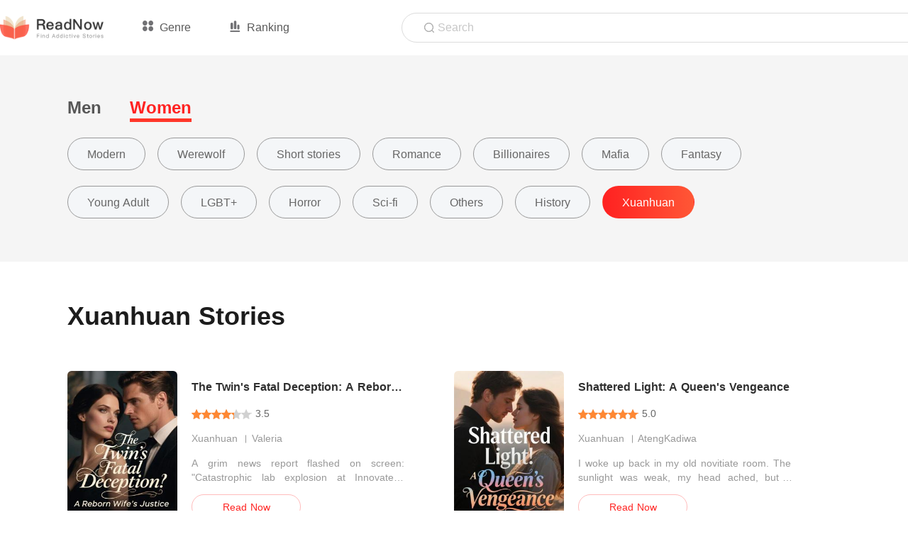

--- FILE ---
content_type: text/html; charset=utf-8
request_url: https://www.readnow.mobi/books/Ladies-Xuanhuan
body_size: 44089
content:
<!doctype html>
<html lang="en" data-n-head-ssr style="font-size:50px">
<head >
    <meta http-equiv="Expires" content="0">
    <meta http-equiv="Pragma" content="no-cache">
    <meta http-equiv="Cache-control" content="no-cache">
    <meta http-equiv="Cache" content="no-cache">
    <title>Best adies Xuanhuan Stories Online - Women adies Xuanhuan Books - ReadNow</title><meta data-n-head="ssr" charset="utf-8"><meta data-n-head="ssr" name="viewport" content="width=device-width, initial-scale=1.0, maximum-scale=1.0, minimum-scale=1.0, user-scalable=no"><meta data-n-head="ssr" name="keywords" content="adies Xuanhuan,adies Xuanhuan Stories,Women adies Xuanhuan,Best adies Xuanhuan Stories,ReadNow"><meta data-n-head="ssr" name="description" content="ReadNow provides excellent and rich Women adies Xuanhuan novels. At ReadNow you can enjoy reading the best adies Xuanhuan stories. Download the ReadNow app now and start reading adies Xuanhuan books."><meta data-n-head="ssr" property="og:title" content="Best adies Xuanhuan Stories Online - Women adies Xuanhuan Books - ReadNow"><meta data-n-head="ssr" property="og:description" content="ReadNow provides excellent and rich Women adies Xuanhuan novels. At ReadNow you can enjoy reading the best adies Xuanhuan stories. Download the ReadNow app now and start reading adies Xuanhuan books."><meta data-n-head="ssr" property="og:site_name" content="https://www.readnow.mobi"><meta data-n-head="ssr" property="og:image" content=""><meta data-n-head="ssr" property="og:image:alt" content="Best adies Xuanhuan Stories Online - Women adies Xuanhuan Books - ReadNow"><meta data-n-head="ssr" property="og:type" content="website"><meta data-n-head="ssr" property="og:url" content="https://www.readnow.mobi/books/Ladies-Xuanhuan"><meta data-n-head="ssr" property="article:author" content="https://www.readnow.mobi"><meta data-n-head="ssr" property="article:publisher" content="https://www.readnow.mobi"><link data-n-head="ssr" rel="icon" type="image/x-icon" href="/favicon.ico"><link data-n-head="ssr" rel="canonical" href="https://www.readnow.mobi/books/Ladies-Xuanhuan"><script data-n-head="ssr" data-hid="gtm-script">if(!window._gtm_init){window._gtm_init=1;(function(w,n,d,m,e,p){w[d]=(w[d]==1||n[d]=='yes'||n[d]==1||n[m]==1||(w[e]&&w[e][p]&&w[e][p]()))?1:0})(window,navigator,'doNotTrack','msDoNotTrack','external','msTrackingProtectionEnabled');(function(w,d,s,l,x,y){w[x]={};w._gtm_inject=function(i){if(w.doNotTrack||w[x][i])return;w[x][i]=1;w[l]=w[l]||[];w[l].push({'gtm.start':new Date().getTime(),event:'gtm.js'});var f=d.getElementsByTagName(s)[0],j=d.createElement(s);j.async=true;j.src='https://www.googletagmanager.com/gtm.js?id='+i;f.parentNode.insertBefore(j,f);};w[y]('GTM-N6CT6ST')})(window,document,'script','dataLayer','_gtm_ids','_gtm_inject')}</script><script data-n-head="ssr" data-hid="google-tag-appinfo-ldjson" type="application/ld+json">{"@context":"https://schema.org","@type":"SoftwareApplication","name":"ReadNow","applicationCategory":"EntertainmentApplication","aggregateRating":{"@type":"AggregateRating","ratingValue":4.5,"ratingCount":17055},"offers":{"@type":"Offer","price":0}}</script><link rel="preload" href="/_cd/0d0d7b2.js" as="script"><link rel="preload" href="/_cd/429dffd.js" as="script"><link rel="preload" href="/_cd/css/bb6f882.css" as="style"><link rel="preload" href="/_cd/e3e3bde.js" as="script"><link rel="preload" href="/_cd/css/703d0cb.css" as="style"><link rel="preload" href="/_cd/da2b366.js" as="script"><link rel="preload" href="/_cd/css/999d896.css" as="style"><link rel="preload" href="/_cd/beee7ce.js" as="script"><link rel="preload" href="/_cd/css/69df51c.css" as="style"><link rel="preload" href="/_cd/044e4b6.js" as="script"><link rel="preload" href="/_cd/css/1c9ecd0.css" as="style"><link rel="preload" href="/_cd/0c17eed.js" as="script"><link rel="preload" href="/_cd/css/c4edcbb.css" as="style"><link rel="preload" href="/_cd/3afc958.js" as="script"><link rel="stylesheet" href="/_cd/css/bb6f882.css"><link rel="stylesheet" href="/_cd/css/703d0cb.css"><link rel="stylesheet" href="/_cd/css/999d896.css"><link rel="stylesheet" href="/_cd/css/69df51c.css"><link rel="stylesheet" href="/_cd/css/1c9ecd0.css"><link rel="stylesheet" href="/_cd/css/c4edcbb.css">
    <link rel="dns-prefetch" href="https://www.googletagmanager.comm">
    <!-- Google Tag Manager -->
<script>!function(e,t,a,n,g){e[n]=e[n]||[],e[n].push({"gtm.start":(new Date).getTime(),event:"gtm.js"});var m=t.getElementsByTagName(a)[0],r=t.createElement(a);r.async=!0,r.src="https://www.googletagmanager.com/gtm.js?id=GTM-N6CT6ST",m.parentNode.insertBefore(r,m)}(window,document,"script","dataLayer")</script>
<!-- End Google Tag Manager -->
<script type="application/ld+json">
    {
        "@context": "https://schema.org",
        "@type": "WebSite",
        "url": "https://www.readnow.mobi",
        "potentialAction": [
            {
                "@type": "SearchAction",
                "target": "https://www.readnow.mobi/s/{search_term_string}",
                "query-input": "required name=search_term_string"
            }
        ]
    }
</script><meta name="p:domain_verify" content="d1e240e35823b3826e817a38b3952b72">
</head>
<body >
<div class="__device __mobile">
<!-- Google Tag Manager (noscript) -->
<noscript><iframe src="https://www.googletagmanager.com/ns.html?id=GTM-N6CT6ST" height="0" width="0" style="display:none;visibility:hidden"></iframe></noscript>
<!-- End Google Tag Manager (noscript) -->
<noscript data-n-head="ssr" data-hid="gtm-noscript" data-pbody="true"><iframe src="https://www.googletagmanager.com/ns.html?id=GTM-N6CT6ST&" height="0" width="0" style="display:none;visibility:hidden" title="gtm"></iframe></noscript><div data-server-rendered="true" id="__cd"><!----><div id="__layout"><div class="index" data-v-247510c2><div data-v-55a7ab28 data-v-247510c2><div logoImg="/_cd/img/logo.a123d5e.png" class="cHeader en" data-v-6430cfb4 data-v-55a7ab28><div class="placeholder" data-v-6430cfb4></div> <div class="content-box" data-v-6430cfb4><div class="content flex-ac-js" data-v-6430cfb4><div class="left-box flex-ac" data-v-6430cfb4><a href="/" data-v-6430cfb4><img alt="img" src="/_cd/img/logo.a123d5e.png" class="pointer logo" data-v-6430cfb4></a> <span class="item browse flex-ac pointer iconHover ant-dropdown-trigger" data-v-6430cfb4 data-v-6430cfb4><i class="icon" data-v-6430cfb4></i> <span data-v-6430cfb4>Genre</span></span> <span class="item ranking flex-ac pointer iconHover ant-dropdown-trigger" data-v-6430cfb4 data-v-6430cfb4><i class="icon" data-v-6430cfb4></i> <span data-v-6430cfb4>Ranking</span></span></div> <div class="right-box flex-ac" data-v-6430cfb4><div class="search-box flex-ac iconHover pointer" data-v-6430cfb4><i class="icon" data-v-6430cfb4></i> <span data-v-6430cfb4>Search</span></div> <div class="item download" data-v-6430cfb4><span class="download-text" data-v-6430cfb4>Get the APP</span> <span class="hot" data-v-6430cfb4>HOT</span></div></div></div></div> <!----> <div class="modal-download" data-v-6430cfb4><div logoImg="/_cd/img/logo.a123d5e.png" class="download download modal" style="display:none;" data-v-39c774ea data-v-6430cfb4><img src="/_cd/img/logo1.fcd29ee.png" alt class="logoImg" data-v-39c774ea> <div class="download-txt" data-v-39c774ea>Download App</div> <div class="apple-btn btn isClick" data-v-39c774ea><img src="[data-uri]" alt data-v-39c774ea>
    APP STORE
  </div> <div class="google-btn btn isClick" data-v-39c774ea><img src="[data-uri]" alt data-v-39c774ea>
    GOOGLE PLAY
  </div> <img src="[data-uri]" alt class="closeIcon" data-v-39c774ea></div></div></div></div> <div class="tag-box" data-v-247510c2><div class="box" data-v-247510c2><div class="list-box" data-v-247510c2><div class="flex list-primary" data-v-247510c2><div class="right flex" data-v-247510c2><div class="item" data-v-247510c2>Men</div> <div class="item active" data-v-247510c2>Women</div></div></div> <div class="list flex" data-v-247510c2><div class="right flex" data-v-247510c2><a href="/books/Women-Modern" data-v-247510c2><div class="item" data-v-247510c2>Modern</div></a><a href="/books/Women-Werewolf" data-v-247510c2><div class="item" data-v-247510c2>Werewolf</div></a><a href="/books/Women-Short-stories" data-v-247510c2><div class="item" data-v-247510c2>Short stories</div></a><a href="/books/Women-Romance" data-v-247510c2><div class="item" data-v-247510c2>Romance</div></a><a href="/books/Women-Billionaires" data-v-247510c2><div class="item" data-v-247510c2>Billionaires</div></a><a href="/books/Women-Mafia" data-v-247510c2><div class="item" data-v-247510c2>Mafia</div></a><a href="/books/Women-Fantasy" data-v-247510c2><div class="item" data-v-247510c2>Fantasy</div></a><!----><a href="/books/Women-Young-Adult" data-v-247510c2><div class="item" data-v-247510c2>Young Adult</div></a><!----><a href="/books/Women-LGBT" data-v-247510c2><div class="item" data-v-247510c2>LGBT+</div></a><!----><a href="/books/Women-Horror" data-v-247510c2><div class="item" data-v-247510c2>Horror</div></a><!----><a href="/books/Women-Sci-fi" data-v-247510c2><div class="item" data-v-247510c2>Sci-fi</div></a><a href="/books/Women-Others" data-v-247510c2><div class="item" data-v-247510c2>Others</div></a><a href="/books/Women-History" data-v-247510c2><div class="item" data-v-247510c2>History</div></a><!----><!----><a href="/books/Women-Xuanhuan" data-v-247510c2><div class="item active" data-v-247510c2>Xuanhuan</div></a><!----><!----><!----></div></div></div></div></div> <div class="content" data-v-247510c2><div class="box" data-v-247510c2><h1 class="classify-title" data-v-247510c2>Xuanhuan Stories</h1> <div class="bookList" data-v-247510c2><!----> <!---->  <div class="item" data-v-247510c2><a target="_blank" href="/book/The-Twins-Fatal-Deception-A-Reborn-Wifes-Justice-83087322" class="img-box" data-v-247510c2><div class="lazy-image imgHover" data-v-66277ca7 data-v-247510c2><img src="https://cos-enres.cdreader.com/site-322(new)/0/83087/coverbig.jpg?v=4edad3ea4fb77b1566096d8202b04c61" alt="The Twin's Fatal Deception: A Reborn Wife's Justice" class="real-image" data-v-66277ca7> <div data-v-66277ca7></div></div></a> <div class="right" data-v-247510c2><a target="_blank" href="/book/The-Twins-Fatal-Deception-A-Reborn-Wifes-Justice-83087322" data-v-247510c2><p class="title" data-v-247510c2>The Twin's Fatal Deception: A Reborn Wife's Justice</p></a> <div class="star-box" data-v-247510c2><div class="star-img-box" data-v-247510c2><div class="star-img star" data-v-247510c2></div> <div class="star-img-light-box star" style="width:70%;" data-v-247510c2></div></div> <div class="item-star" data-v-247510c2>3.5</div></div> <div class="normal-tag" data-v-247510c2><a target="_blank" href="/books/Women-Xuanhuan" data-v-247510c2><span class="tag-item tag-right classifyHover" data-v-247510c2>Xuanhuan</span></a> <span class="tag-item" data-v-247510c2>Valeria</span></div> <a target="_blank" href="/book/The-Twins-Fatal-Deception-A-Reborn-Wifes-Justice-83087322" data-v-247510c2><p class="introduce classifyHover" data-v-247510c2>A grim news report flashed on screen: &quot;Catastrophic lab explosion at Innovatech Robotics.&quot;

Then came the update that made my blood run cold: &quot;CEO Mark Reinhart critically injured but alive.

His twin brother, David Reinhart, tragically declared dead.&quot; My husband.

Alive. But a chilling memory slammed into me.

Because this wasn't the first time this tragedy played out, just with the names reversed.

In my first life, Mark died, and David appeared, claiming amnesia.

But I knew it was Mark, changed and cruel.

He, along with his venomous mother and David's manipulative wife, gaslighted me, painting me as delusional.

They neglected my sweet Emily.

They smeared my name, turning the community against me.

It ended in fire and screams.

Emily and I didn't escape that guest house.

That nightmare of betrayal and agony was my first life.

Now, the roles were switched, but the lie was the same.

A cold wave of recognition, brutal and sharp, washed over me.

How could this be happening again?

No. This time, Emily needed me.

I wouldn't be the victim.

I would write a new ending.

Let Mark have his stolen life with Jessica; he would lose absolutely everything else.

My resolve hardened, sharp as steel.</p></a> <a target="_self" href="/chapter/83087322-The-Twins-Fatal-Deception-A-Reborn-Wifes-Justice-0" data-v-247510c2><div class="read-btn small plain" data-v-247510c2>Read Now</div></a></div></div><div class="item" data-v-247510c2><a target="_blank" href="/book/Shattered-Light-A-Queens-Vengeance-83074322" class="img-box" data-v-247510c2><div class="lazy-image imgHover" data-v-66277ca7 data-v-247510c2><img src="https://cos-enres.cdreader.com/site-322(new)/0/83074/coverbig.jpg?v=e6d89e2f58a4552d6a0baeedf13289fb" alt="Shattered Light: A Queen's Vengeance" class="real-image" data-v-66277ca7> <div data-v-66277ca7></div></div></a> <div class="right" data-v-247510c2><a target="_blank" href="/book/Shattered-Light-A-Queens-Vengeance-83074322" data-v-247510c2><p class="title" data-v-247510c2>Shattered Light: A Queen's Vengeance</p></a> <div class="star-box" data-v-247510c2><div class="star-img-box" data-v-247510c2><div class="star-img star" data-v-247510c2></div> <div class="star-img-light-box star" style="width:100%;" data-v-247510c2></div></div> <div class="item-star" data-v-247510c2>5.0</div></div> <div class="normal-tag" data-v-247510c2><a target="_blank" href="/books/Women-Xuanhuan" data-v-247510c2><span class="tag-item tag-right classifyHover" data-v-247510c2>Xuanhuan</span></a> <span class="tag-item" data-v-247510c2>AtengKadiwa</span></div> <a target="_blank" href="/book/Shattered-Light-A-Queens-Vengeance-83074322" data-v-247510c2><p class="introduce classifyHover" data-v-247510c2>I woke up back in my old novitiate room. 

The sunlight was weak, my head ached, but it wasn't physical pain. It was the crushing weight of a whole life, stolen, crashing back into me.

Years of sacrifice, of pouring my heart into others-Ethan, Maya, Mr. Henderson-all ripped away. 

My deepest devotions, twisted by a dark ritual, a &quot;Charm of Transference,&quot; meant to siphon my spiritual credit to my sister, Seraphina. 

She was lauded for my true work, celebrated for my love, while I was publicly shamed, exiled, and left to die, broken and alone.

Now, I' m back, and the game is already in motion. Alistair is setting the stage for Seraphina's rise, forcing me down familiar paths of betrayal. 

I tried to change things, to build something real with Kai, to honor Mr. Henderson. But again, Seraphina claimed every ounce of my effort, my love, my sacrifice as her own, leaving me stripped bare, exiled, deemed &quot;unworthy.&quot;

Each repeated betrayal, a fresh cut, compounded the rage that had settled deep within me. 

How could they keep stealing my life, my essence, transforming my pure intentions into their glittering lies? 

The injustice was a living thing, purer and more potent than any &quot;Grace&quot; they pretended to embody. It burned away the last vestiges of the hopeful girl I once was.

No more. I died once, broken and alone, with anger as my only companion. 

This time, my pain is my power, my rage a crucible. On the eve of Seraphina' s coronation, I won' t just endure. 

I will shatter their illusion, severing the very source of their stolen power, even if it means destroying myself in the process. 

The game has changed. I am back, and this time, I play to win.</p></a> <a target="_self" href="/chapter/83074322-Shattered-Light-A-Queens-Vengeance-0" data-v-247510c2><div class="read-btn small plain" data-v-247510c2>Read Now</div></a></div></div><div class="item" data-v-247510c2><a target="_blank" href="/book/Reborn-A-Wifes-Vengeful-Return-85735322" class="img-box" data-v-247510c2><div class="lazy-image imgHover" data-v-66277ca7 data-v-247510c2><img src="https://cos-enres.cdreader.com/site-322(new)/0/85735/coverbig.jpg?v=dbf965d06479e3b1fee085f563d8a847" alt="Reborn: A Wife's Vengeful Return" class="real-image" data-v-66277ca7> <div data-v-66277ca7></div></div></a> <div class="right" data-v-247510c2><a target="_blank" href="/book/Reborn-A-Wifes-Vengeful-Return-85735322" data-v-247510c2><p class="title" data-v-247510c2>Reborn: A Wife's Vengeful Return</p></a> <div class="star-box" data-v-247510c2><div class="star-img-box" data-v-247510c2><div class="star-img star" data-v-247510c2></div> <div class="star-img-light-box star" style="width:80%;" data-v-247510c2></div></div> <div class="item-star" data-v-247510c2>4.0</div></div> <div class="normal-tag" data-v-247510c2><a target="_blank" href="/books/Women-Xuanhuan" data-v-247510c2><span class="tag-item tag-right classifyHover" data-v-247510c2>Xuanhuan</span></a> <span class="tag-item" data-v-247510c2>Haley</span></div> <a target="_blank" href="/book/Reborn-A-Wifes-Vengeful-Return-85735322" data-v-247510c2><p class="introduce classifyHover" data-v-247510c2>The antiseptic smell of the hospital and the relentless rain were the last things I remembered from my past life. That' s where it ended-my body hollowed by grief, my spirit eroded by depression after losing my baby in a hurricane.

But on my deathbed, a final, cruel truth echoed from outside my room: my husband, Mark, and his childhood sweetheart, Lisa, conspired to destroy me. They admitted using their own daughter, Chloe, as bait in the storm, knowing my &quot;bleeding heart&quot; would save her, ensuring I' d miscarry and become a &quot;barren mule.&quot;

They rejoiced in how I' d raised Chloe, their daughter, completely oblivious to their monstrous scheme. I died with their laughter ringing in my ears, my last breath a ragged gasp of pure, undiluted hatred.

Then, I gasped again, a deep, full breath. My eyes snapped open. I wasn' t dying. I was in my living room, the wind howling, a news anchor warning of a Category 8 hurricane.

My hand flew to my stomach-a faint, familiar warmth. My baby was still there. I was still pregnant. I was alive, reborn to the day it all began.

The trap was being set again. I knew who was out there, waiting to be &quot;saved.&quot; My nine-year-old son, Ethan, tugged my sleeve, pointing with manufactured fear.

&quot;Mom, look! There's a little girl out there! In the water! She's going to drown!&quot;</p></a> <a target="_self" href="/chapter/85735322-Reborn-A-Wifes-Vengeful-Return-0" data-v-247510c2><div class="read-btn small plain" data-v-247510c2>Read Now</div></a></div></div><div class="item" data-v-247510c2><a target="_blank" href="/book/Comprehension-returns-after-ten-thousand-years-37399322" class="img-box" data-v-247510c2><div class="lazy-image imgHover" data-v-66277ca7 data-v-247510c2><img src="https://cos-enres.cdreader.com/site-322(new)/0/37399/coverbig.jpg?v=64641999f5845245eb3725e068feb0fd" alt="Comprehension returns after ten thousand years" class="real-image" data-v-66277ca7> <div data-v-66277ca7></div></div></a> <div class="right" data-v-247510c2><a target="_blank" href="/book/Comprehension-returns-after-ten-thousand-years-37399322" data-v-247510c2><p class="title" data-v-247510c2>Comprehension returns after ten thousand years</p></a> <div class="star-box" data-v-247510c2><div class="star-img-box" data-v-247510c2><div class="star-img star" data-v-247510c2></div> <div class="star-img-light-box star" style="width:100%;" data-v-247510c2></div></div> <div class="item-star" data-v-247510c2>5.0</div></div> <div class="normal-tag" data-v-247510c2><a target="_blank" href="/books/Women-Xuanhuan" data-v-247510c2><span class="tag-item tag-right classifyHover" data-v-247510c2>Xuanhuan</span></a> <span class="tag-item" data-v-247510c2>Cameron Black</span></div> <a target="_blank" href="/book/Comprehension-returns-after-ten-thousand-years-37399322" data-v-247510c2><p class="introduce classifyHover" data-v-247510c2>After ten thousand years of cultivation, he reached the pinnacle of the universe, and now he is reborn in a bustling city with thousands of years of memory. In this life, I just want to do what I want, protect the one I love, and make up for the regrets of the previous life. Twenty years after I rebuild, I can let the gods go to hell!</p></a> <a target="_self" href="/chapter/37399322-Comprehension-returns-after-ten-thousand-years-0" data-v-247510c2><div class="read-btn small plain" data-v-247510c2>Read Now</div></a></div></div><div class="item" data-v-247510c2><a target="_blank" href="/book/His-Second-Life-Begins-84800322" class="img-box" data-v-247510c2><div class="lazy-image imgHover" data-v-66277ca7 data-v-247510c2><img src="https://cos-enres.cdreader.com/site-322(new)/0/84800/coverbig.jpg?v=59039bb21f4832892c80aa462c0bd125" alt="His Second Life Begins" class="real-image" data-v-66277ca7> <div data-v-66277ca7></div></div></a> <div class="right" data-v-247510c2><a target="_blank" href="/book/His-Second-Life-Begins-84800322" data-v-247510c2><p class="title" data-v-247510c2>His Second Life Begins</p></a> <div class="star-box" data-v-247510c2><div class="star-img-box" data-v-247510c2><div class="star-img star" data-v-247510c2></div> <div class="star-img-light-box star" style="width:100%;" data-v-247510c2></div></div> <div class="item-star" data-v-247510c2>5.0</div></div> <div class="normal-tag" data-v-247510c2><a target="_blank" href="/books/Women-Xuanhuan" data-v-247510c2><span class="tag-item tag-right classifyHover" data-v-247510c2>Xuanhuan</span></a> <span class="tag-item" data-v-247510c2>Mattie Valelly</span></div> <a target="_blank" href="/book/His-Second-Life-Begins-84800322" data-v-247510c2><p class="introduce classifyHover" data-v-247510c2>My soul floated above the cold asphalt, watching my own naked body lying lifelessly on the street. I was 30, a successful architect, but all I heard were whispers of judgment-that I' d thrown my life away for Olivia. Everyone knew she never loved me, that she was always with Daniel. To die like this, discarded and forgotten, was nothing short of a pathetic waste.

Then, a strange, swirling pain, and I woke up not dead, but screaming, my left hand wrapped in a bloody rag. A finger was freshly severed. Before me, tied to a chair, was Daniel. And holding a bloody knife, cold and impatient, stood Olivia. My mind reeled: this was ten years ago, the very day my life began its downward spiral. The kidnapping, the torture, the moment Olivia chose Daniel over me, leaving me for dead.

The memory of my actual death, the whispers of strangers judging my wasted life, burned clearer than any past pain. I watched her look at Daniel, her choice already made in her eyes, just like before. I was nothing to her. I had always been nothing. The desperate love, the years of pining-it all turned to ashes.

Why was I back? Why was I forced to relive this cruel charade, knowing the tragic end it led to? The injustice, the utter pointlessness of my devotion, fueled a cold, hard fury I' d never known. This time, something inside me snapped.

This time, I wouldn' t beg. This time, I' d escape. I' d use every shred of memory I had from the future I' d just left, every bitter lesson learned, to break free and forge a life entirely my own, a life where Olivia had no place.</p></a> <a target="_self" href="/chapter/84800322-His-Second-Life-Begins-0" data-v-247510c2><div class="read-btn small plain" data-v-247510c2>Read Now</div></a></div></div><div class="item" data-v-247510c2><a target="_blank" href="/book/Reborn-Redeemed-Relentless-Revenge-84802322" class="img-box" data-v-247510c2><div class="lazy-image imgHover" data-v-66277ca7 data-v-247510c2><img src="https://cos-enres.cdreader.com/site-322(new)/0/84802/coverbig.jpg?v=d595b39accd3fe2bbae126dfbf19ed35" alt="Reborn, Redeemed, Relentless Revenge" class="real-image" data-v-66277ca7> <div data-v-66277ca7></div></div></a> <div class="right" data-v-247510c2><a target="_blank" href="/book/Reborn-Redeemed-Relentless-Revenge-84802322" data-v-247510c2><p class="title" data-v-247510c2>Reborn, Redeemed, Relentless Revenge</p></a> <div class="star-box" data-v-247510c2><div class="star-img-box" data-v-247510c2><div class="star-img star" data-v-247510c2></div> <div class="star-img-light-box star" style="width:100%;" data-v-247510c2></div></div> <div class="item-star" data-v-247510c2>5.0</div></div> <div class="normal-tag" data-v-247510c2><a target="_blank" href="/books/Women-Xuanhuan" data-v-247510c2><span class="tag-item tag-right classifyHover" data-v-247510c2>Xuanhuan</span></a> <span class="tag-item" data-v-247510c2>Lorraine</span></div> <a target="_blank" href="/book/Reborn-Redeemed-Relentless-Revenge-84802322" data-v-247510c2><p class="introduce classifyHover" data-v-247510c2>The scent of gasoline and burning metal, the agonizing twisting of the car around me-that was my last memory. My sister Bella' s triumphant smile, seared into my mind as flames consumed me.

Then, a blinding flash, and I was back. Not in a hospital, but in my old bedroom, years younger, my hands smooth and unscarred. The shock of rebirth warred with a fierce, tiny spark of hope. A second chance. A chance to do it right.

But the past wasn't content to stay buried. The memories flooded back: my father, framed and driven to suicide; his legacy left in ruins; my life single-mindedly devoted to clearing his name. And Bella, my own sister, orchestrating my downfall, poisoning my family and reputation for her frivolous desires, egged on by her manipulative lover, Leo.

The car accident wasn' t an accident. It was a calculated murder, a final betrayal. They left me for dead, my life' s work shattered, my body broken.

The raw pain of that memory still gnawed at me, the bitter taste of betrayal fresh on my tongue. Why had they done this? How could a sister be so cruel?

Then, the creak of a door. Bella walked in, dressed in a brand new designer dress, her face a mask of practiced sweetness. &quot;Chloe,&quot; she cooed, &quot;I need to talk to you about something.&quot; It was the exact same scene. The same beginning. But this time, she wouldn' t find a victim. This time, I knew the game, and I was ready to play.</p></a> <a target="_self" href="/chapter/84802322-Reborn-Redeemed-Relentless-Revenge-0" data-v-247510c2><div class="read-btn small plain" data-v-247510c2>Read Now</div></a></div></div><div class="item" data-v-247510c2><a target="_blank" href="/book/All-Powerful-Doctor-38187322" class="img-box" data-v-247510c2><div class="lazy-image imgHover" data-v-66277ca7 data-v-247510c2><img src="https://cos-enres.cdreader.com/site-322(new)/0/38187/coverbig.jpg?v=d7a588c6aca741dcc3f4feed12fcd789" alt="All-Powerful Doctor" class="real-image" data-v-66277ca7> <div data-v-66277ca7></div></div></a> <div class="right" data-v-247510c2><a target="_blank" href="/book/All-Powerful-Doctor-38187322" data-v-247510c2><p class="title" data-v-247510c2>All-Powerful Doctor</p></a> <div class="star-box" data-v-247510c2><div class="star-img-box" data-v-247510c2><div class="star-img star" data-v-247510c2></div> <div class="star-img-light-box star" style="width:100%;" data-v-247510c2></div></div> <div class="item-star" data-v-247510c2>5.0</div></div> <div class="normal-tag" data-v-247510c2><a target="_blank" href="/books/Women-Xuanhuan" data-v-247510c2><span class="tag-item tag-right classifyHover" data-v-247510c2>Xuanhuan</span></a> <span class="tag-item" data-v-247510c2>Ximen Chuiniu</span></div> <a target="_blank" href="/book/All-Powerful-Doctor-38187322" data-v-247510c2><p class="introduce classifyHover" data-v-247510c2>Jiang Hao, a migrant worker, was betrayed by his girlfriend and seriously injured by a rich man. He accidentally obtained the inheritance of cultivation. Therefore his life had changed. He began to use medicine to save people, open the farm, make medicinal food, slap the second generation of rich and beat the bully. After the winning over the western medicine, he won glory for the country.</p></a> <a target="_self" href="/chapter/38187322-All-Powerful-Doctor-0" data-v-247510c2><div class="read-btn small plain" data-v-247510c2>Read Now</div></a></div></div><div class="item" data-v-247510c2><a target="_blank" href="/book/Called-by-the-Token-Her-True-Mate-83099322" class="img-box" data-v-247510c2><div class="lazy-image imgHover" data-v-66277ca7 data-v-247510c2><img src="https://cos-enres.cdreader.com/site-322(new)/0/83099/coverbig.jpg?v=e9b0a1c5f7275bc46fe5f9cc8542928d" alt="Called by the Token: Her True Mate" class="real-image" data-v-66277ca7> <div data-v-66277ca7></div></div></a> <div class="right" data-v-247510c2><a target="_blank" href="/book/Called-by-the-Token-Her-True-Mate-83099322" data-v-247510c2><p class="title" data-v-247510c2>Called by the Token: Her True Mate</p></a> <div class="star-box" data-v-247510c2><div class="star-img-box" data-v-247510c2><div class="star-img star" data-v-247510c2></div> <div class="star-img-light-box star" style="width:100%;" data-v-247510c2></div></div> <div class="item-star" data-v-247510c2>5.0</div></div> <div class="normal-tag" data-v-247510c2><a target="_blank" href="/books/Women-Xuanhuan" data-v-247510c2><span class="tag-item tag-right classifyHover" data-v-247510c2>Xuanhuan</span></a> <span class="tag-item" data-v-247510c2>Noah Reed</span></div> <a target="_blank" href="/book/Called-by-the-Token-Her-True-Mate-83099322" data-v-247510c2><p class="introduce classifyHover" data-v-247510c2>The fluorescent hum of the county clerk's office was the soundtrack to my defiance.

I clutched the pen, ready to marry Liam Thorne, a man I' d run seven days and suppressed a blood-bound token for, all to rewrite a past that still haunted my reborn soul.

Before the ink could touch the paper, Liam snatched the license.

Rip.

My heart stopped.

&quot;I have to marry Chloe first,&quot; he said, his words echoing the betrayal I remembered from a lifetime ago.

He spoke of a week, of saving Chloe' s reputation, but I remembered years in a damp root cellar, the loss of our children.

My blood-bound token throbbed as his guards abducted me, dragging me to his coastal estate.

There, Chloe, the cousin whose manipulations haunted my first life, paraded in my wedding gown, her triumph chilling.

With a staged cry and a splash of fake blood, she framed me.

Liam, blinded by her fake tears, roared, &quot;Take her to the old root cellar!&quot;

My nightmare was real again.

The sting of his slap echoed the cruelty of a past he seemed to have forgotten, but I hadn't.

Had he learned nothing?

Did he truly believe a week could erase my agony, our lost children, the years in that dark cellar?

The blood-bound token, suppressed for so long, now pulsed with a furious, undeniable call.

As the heavy door of that dreaded root cellar slammed shut, I finally let go.

No more running.

No more pretending.

My forced apology was a lie, a means to an end.

It was time for my people to find me.

It was time to go home.

And this time, I wouldn't be marrying him.

I was going home to Elijah.</p></a> <a target="_self" href="/chapter/83099322-Called-by-the-Token-Her-True-Mate-0" data-v-247510c2><div class="read-btn small plain" data-v-247510c2>Read Now</div></a></div></div><div class="item" data-v-247510c2><a target="_blank" href="/book/Primordial-chaos-god-73400322" class="img-box" data-v-247510c2><div class="lazy-image imgHover" data-v-66277ca7 data-v-247510c2><img src="https://cos-enres.cdreader.com/site-322(new)/0/73400/coverbig.jpg?v=ff63f44a407761a67e8dc18bcb4131b5" alt="Primordial chaos god" class="real-image" data-v-66277ca7> <div data-v-66277ca7></div></div></a> <div class="right" data-v-247510c2><a target="_blank" href="/book/Primordial-chaos-god-73400322" data-v-247510c2><p class="title" data-v-247510c2>Primordial chaos god</p></a> <div class="star-box" data-v-247510c2><div class="star-img-box" data-v-247510c2><div class="star-img star" data-v-247510c2></div> <div class="star-img-light-box star" style="width:100%;" data-v-247510c2></div></div> <div class="item-star" data-v-247510c2>5.0</div></div> <div class="normal-tag" data-v-247510c2><a target="_blank" href="/books/Women-Xuanhuan" data-v-247510c2><span class="tag-item tag-right classifyHover" data-v-247510c2>Xuanhuan</span></a> <span class="tag-item" data-v-247510c2>Will_i_am</span></div> <a target="_blank" href="/book/Primordial-chaos-god-73400322" data-v-247510c2><p class="introduce classifyHover" data-v-247510c2>People in the myriad realms began cultivation by opening their spirit meridians and condensing a Qi sea in their daitian through the absorption of the essence of heaven and earth.

&quot;All living things are not born equal under the Heavens, yet the Great Dao is fair as far as one is willing there is a way &quot;

Zhan Shenwei was not useless, although he had crippled meridians, he was born with &quot; Innate Divine Strength &quot; and was known for his humongous appetite and battle strength, even among his generation none could defeat him.

Of course since he couldn't cultivate, with time the gap between him and his peers would only get wider .

Only he knew his strength wasn't as simple as just &quot; Innate Divine Strength &quot;.

.....</p></a> <a target="_self" href="/chapter/73400322-Primordial-chaos-god-0" data-v-247510c2><div class="read-btn small plain" data-v-247510c2>Read Now</div></a></div></div><div class="item" data-v-247510c2><a target="_blank" href="/book/The-Unbreakable-Widow-84038322" class="img-box" data-v-247510c2><div class="lazy-image imgHover" data-v-66277ca7 data-v-247510c2><img src="https://cos-enres.cdreader.com/site-322(new)/0/84038/coverbig.jpg?v=0a4ab5e48b9cc3bbab1ae38b64f4be88" alt="The Unbreakable Widow" class="real-image" data-v-66277ca7> <div data-v-66277ca7></div></div></a> <div class="right" data-v-247510c2><a target="_blank" href="/book/The-Unbreakable-Widow-84038322" data-v-247510c2><p class="title" data-v-247510c2>The Unbreakable Widow</p></a> <div class="star-box" data-v-247510c2><div class="star-img-box" data-v-247510c2><div class="star-img star" data-v-247510c2></div> <div class="star-img-light-box star" style="width:100%;" data-v-247510c2></div></div> <div class="item-star" data-v-247510c2>5.0</div></div> <div class="normal-tag" data-v-247510c2><a target="_blank" href="/books/Women-Xuanhuan" data-v-247510c2><span class="tag-item tag-right classifyHover" data-v-247510c2>Xuanhuan</span></a> <span class="tag-item" data-v-247510c2>Mo Yufei</span></div> <a target="_blank" href="/book/The-Unbreakable-Widow-84038322" data-v-247510c2><p class="introduce classifyHover" data-v-247510c2>The last thing I remember is the cold, seeping into my bones as I froze to death in an abandoned barn.

But then, I heard weeping, and snapped my eyes open to find myself sitting on a hard wooden pew, at Andrew' s funeral.

My mother-in-law, Debra Chadwick, was there, sobbing about how they' d take care of me and Molly, just as she did twenty years ago. 

The exact same false promise that had shackled me for two decades, turning me into their live-in nurse and servant until they threw me out to die.

The sheer audacity of it, of being brought back only to face the same manipulative lies, surged through me with a hot, sharp rage. 

Not grief, not confusion, but pure, unadulterated fury.

This time, I wouldn't take her sedatives. 

This time, I shoved her arm off me. This time, everything would be different.</p></a> <a target="_self" href="/chapter/84038322-The-Unbreakable-Widow-0" data-v-247510c2><div class="read-btn small plain" data-v-247510c2>Read Now</div></a></div></div><div class="item" data-v-247510c2><a target="_blank" href="/book/The-Scapegoats-Return-82639322" class="img-box" data-v-247510c2><div class="lazy-image imgHover" data-v-66277ca7 data-v-247510c2><img src="https://cos-enres.cdreader.com/site-322(new)/0/82639/coverbig.jpg?v=61458282a5333abd624fa22a63af24c1" alt="The Scapegoat's Return" class="real-image" data-v-66277ca7> <div data-v-66277ca7></div></div></a> <div class="right" data-v-247510c2><a target="_blank" href="/book/The-Scapegoats-Return-82639322" data-v-247510c2><p class="title" data-v-247510c2>The Scapegoat's Return</p></a> <div class="star-box" data-v-247510c2><div class="star-img-box" data-v-247510c2><div class="star-img star" data-v-247510c2></div> <div class="star-img-light-box star" style="width:100%;" data-v-247510c2></div></div> <div class="item-star" data-v-247510c2>5.0</div></div> <div class="normal-tag" data-v-247510c2><a target="_blank" href="/books/Women-Xuanhuan" data-v-247510c2><span class="tag-item tag-right classifyHover" data-v-247510c2>Xuanhuan</span></a> <span class="tag-item" data-v-247510c2>Sibeal Sallese</span></div> <a target="_blank" href="/book/The-Scapegoats-Return-82639322" data-v-247510c2><p class="introduce classifyHover" data-v-247510c2>Halloween night in the mortal world. The Rift, our fleeting portal between the Shadowlands and their realm, was closing fast. Spirits around me scrambled, desperate to return. But not Chloe. She stood at its edge, Ectoplasmic Flames – her rare, ghostly green power – roaring from her palms, forcing it open. She was buying time. For him. Liam.

My gut twisted. Not with worry, but with a chilling sense of déjà vu. This was precisely how it all unfurled in my previous life, my destiny intertwined with her misguided devotion to him. A devotion that led directly to my destruction.

I remembered every horrifying detail. Chloe, then my girlfriend, screaming accusations, blaming me for Liam's end, as she led the Enforcers straight to me. Right when I was on the brink of ascending to Arch-Spirit. The Enforcers didn't care for truth; they simply tore me apart.

To be annihilated, merely a scapegoat for her idolized fool. The betrayal, the agony, burned as fresh as ever. Why did she always choose him? Why did I have to suffer for their toxic dance, not once, but twice?

But now, I was back. Reborn to this exact crossroads, this critical choice. To everyone else, I was just a low-ranking Patroller. Good. Let them underestimate me. Because I understood one thing perfectly: I had a new plan. A painful, meticulous plan. This time, they would both pay.</p></a> <a target="_self" href="/chapter/82639322-The-Scapegoats-Return-0" data-v-247510c2><div class="read-btn small plain" data-v-247510c2>Read Now</div></a></div></div><div class="item" data-v-247510c2><a target="_blank" href="/book/Borrowing-Life-61217322" class="img-box" data-v-247510c2><div class="lazy-image imgHover" data-v-66277ca7 data-v-247510c2><img src="https://cos-enres.cdreader.com/site-322(new)/0/61217/coverbig.jpg?v=0645613145f8aa70d27c4b050709400a" alt="Borrowing Life" class="real-image" data-v-66277ca7> <div data-v-66277ca7></div></div></a> <div class="right" data-v-247510c2><a target="_blank" href="/book/Borrowing-Life-61217322" data-v-247510c2><p class="title" data-v-247510c2>Borrowing Life</p></a> <div class="star-box" data-v-247510c2><div class="star-img-box" data-v-247510c2><div class="star-img star" data-v-247510c2></div> <div class="star-img-light-box star" style="width:100%;" data-v-247510c2></div></div> <div class="item-star" data-v-247510c2>5.0</div></div> <div class="normal-tag" data-v-247510c2><a target="_blank" href="/books/Women-Xuanhuan" data-v-247510c2><span class="tag-item tag-right classifyHover" data-v-247510c2>Xuanhuan</span></a> <span class="tag-item" data-v-247510c2>Natala O'neal</span></div> <a target="_blank" href="/book/Borrowing-Life-61217322" data-v-247510c2><p class="introduce classifyHover" data-v-247510c2>On the day of my daughter's one-month birthday party, Justine trembled as she held the baby, insisting on bestowing a &quot;Longevity Aura.&quot; Before I could stop her, a few puffs of foul air had already been blown onto the baby's face. The crying erupted instantly. I frowned, hurriedly snatching the child back into my arms to comfort her. However, all the relatives present criticized me for not appreciating the gesture. Feeling wronged, I vented about the incident online, and among the hundreds of comments, one stood out: &quot;Was the old lady psychic when she was young?&quot;</p></a> <a target="_self" href="/chapter/61217322-Borrowing-Life-0" data-v-247510c2><div class="read-btn small plain" data-v-247510c2>Read Now</div></a></div></div><div class="item" data-v-247510c2><a target="_blank" href="/book/My-Wifes-Betrayal-My-Second-Life-86874322" class="img-box" data-v-247510c2><div class="lazy-image imgHover" data-v-66277ca7 data-v-247510c2><img src="https://cos-enres.cdreader.com/site-322(new)/0/86874/coverbig.jpg?v=e5bd810dc55cefb66e73daf29f6e6411" alt="My Wife's Betrayal, My Second Life" class="real-image" data-v-66277ca7> <div data-v-66277ca7></div></div></a> <div class="right" data-v-247510c2><a target="_blank" href="/book/My-Wifes-Betrayal-My-Second-Life-86874322" data-v-247510c2><p class="title" data-v-247510c2>My Wife's Betrayal, My Second Life</p></a> <div class="star-box" data-v-247510c2><div class="star-img-box" data-v-247510c2><div class="star-img star" data-v-247510c2></div> <div class="star-img-light-box star" style="width:100%;" data-v-247510c2></div></div> <div class="item-star" data-v-247510c2>5.0</div></div> <div class="normal-tag" data-v-247510c2><a target="_blank" href="/books/Women-Xuanhuan" data-v-247510c2><span class="tag-item tag-right classifyHover" data-v-247510c2>Xuanhuan</span></a> <span class="tag-item" data-v-247510c2>Haley</span></div> <a target="_blank" href="/book/My-Wifes-Betrayal-My-Second-Life-86874322" data-v-247510c2><p class="introduce classifyHover" data-v-247510c2>Thirty years I gave the Miller family. Thirty years of my life, my talent, my devotion. And it ended with gasoline soaking into my clothes.

&quot;Our son was conceived using Alex' s sperm through IVF! Aren' t you mad? You spent your whole life raising my beloved man' s child!&quot;

That was Olivia, my wife, her face twisted with hatred I never understood until then. Our son, the boy I raised, stood with her, holding the empty gas can. A lit match fell from her fingers. The fire consumed me, the pain absolute. My last thought: Why?

Then, I opened my eyes. The scent of roses and champagne, not smoke, filled the air. I was in a tuxedo. My hands were young. The date on my phone: ten years ago. It was my wedding night. Olivia burst in, screaming, &quot;Alex is going to jump!&quot; Her father stopped her, threatening to disown her.

The moment he left, Olivia slapped me. &quot;This is all your fault! You and your pathetic ambition! I' d be with him right now!&quot; Her words echoed my death in the future. In my past life, I comforted her, promised to earn her love, built their empire, raised her lover' s son. They burned me for it. All affection turned to ash.

I had been brutally betrayed, manipulated, and murdered by the very people I sacrificed everything for. Why had I been so blind, so stupid? Why had I devoted my entire existence to those who saw me as nothing more than a convenient tool to be discarded?

This time, I would choose myself. I looked at Olivia, not as the girl I loved, but the woman who would murder me. &quot;You want to go find him? Go.&quot;</p></a> <a target="_self" href="/chapter/86874322-My-Wifes-Betrayal-My-Second-Life-0" data-v-247510c2><div class="read-btn small plain" data-v-247510c2>Read Now</div></a></div></div><div class="item" data-v-247510c2><a target="_blank" href="/book/Fox-Immortal-60594322" class="img-box" data-v-247510c2><div class="lazy-image imgHover" data-v-66277ca7 data-v-247510c2><img src="https://cos-enres.cdreader.com/site-322(new)/0/60594/coverbig.jpg?v=65b3a38994c3dde5fa342a064a9471e0" alt="Fox Immortal" class="real-image" data-v-66277ca7> <div data-v-66277ca7></div></div></a> <div class="right" data-v-247510c2><a target="_blank" href="/book/Fox-Immortal-60594322" data-v-247510c2><p class="title" data-v-247510c2>Fox Immortal</p></a> <div class="star-box" data-v-247510c2><div class="star-img-box" data-v-247510c2><div class="star-img star" data-v-247510c2></div> <div class="star-img-light-box star" style="width:100%;" data-v-247510c2></div></div> <div class="item-star" data-v-247510c2>5.0</div></div> <div class="normal-tag" data-v-247510c2><a target="_blank" href="/books/Women-Xuanhuan" data-v-247510c2><span class="tag-item tag-right classifyHover" data-v-247510c2>Xuanhuan</span></a> <span class="tag-item" data-v-247510c2>Marrvelous</span></div> <a target="_blank" href="/book/Fox-Immortal-60594322" data-v-247510c2><p class="introduce classifyHover" data-v-247510c2>In order to meet Phil, I sacrificed my Demon Spirit. After going through countless hardships, I finally saw him. The first thing he said to me was, &quot;Get out!&quot; Not long after, I broke free from the mortal world and became an immortal. Meanwhile, he couldn't have the love he wanted and was trapped in the same place. I advised him to let go of his obsession.</p></a> <a target="_self" href="/chapter/60594322-Fox-Immortal-0" data-v-247510c2><div class="read-btn small plain" data-v-247510c2>Read Now</div></a></div></div><div class="item" data-v-247510c2><a target="_blank" href="/book/LIFE-AND-DEATH-HOLDER-22737322" class="img-box" data-v-247510c2><div class="lazy-image imgHover" data-v-66277ca7 data-v-247510c2><img src="https://cos-enres.cdreader.com/site-322(new)/0/22737/coverbig.jpg?v=01238671421685321fd42ada6766bbb9" alt="LIFE AND DEATH HOLDER" class="real-image" data-v-66277ca7> <div data-v-66277ca7></div></div></a> <div class="right" data-v-247510c2><a target="_blank" href="/book/LIFE-AND-DEATH-HOLDER-22737322" data-v-247510c2><p class="title" data-v-247510c2>LIFE AND DEATH HOLDER</p></a> <div class="star-box" data-v-247510c2><div class="star-img-box" data-v-247510c2><div class="star-img star" data-v-247510c2></div> <div class="star-img-light-box star" style="width:90%;" data-v-247510c2></div></div> <div class="item-star" data-v-247510c2>4.5</div></div> <div class="normal-tag" data-v-247510c2><a target="_blank" href="/books/Women-Xuanhuan" data-v-247510c2><span class="tag-item tag-right classifyHover" data-v-247510c2>Xuanhuan</span></a> <span class="tag-item" data-v-247510c2>kyubi3</span></div> <a target="_blank" href="/book/LIFE-AND-DEATH-HOLDER-22737322" data-v-247510c2><p class="introduce classifyHover" data-v-247510c2>Kali once said, &quot;be careful who you trust. Remember, demon was once an angel.&quot;

...

Manuel Kagura Anastacio is a simple and family oriented guy. His fate in mortal world which is the earth was a big misfortune, because first, when he was born, his father died. Second, he became the center of bullying because of his physical appearance that called ugly. Third, he confessed to his best friend then, he was rejected by his best friend. After that rejection, accident happened and cause him to die. Then, he went to the place called Purgatory - where all the soul being judge whether they go to Paradiso or Impyerno. As he wake up, he met his guardian angel named Guardian Toki, and find out to be his attorney in Purgatory. As the destiny start to play with him, Manuel Kagura Anastacio was given a chance to live again and reincarnate to Mundo da Fantasia where magic(Hold) exist. Together with Guardian Toki, they will fight against the creatures with evil intentions and eliminate them. But before they reincarnate, the ruler of Purgatory, which is Supreme Dea Justo, was given a new name for Manuel Kagura Anastacio into Sephtis Kali, also given a new name for Guardian Toki into Vita Guia and given a title THE TWINS OF PURGATORY

What adventure awaits to Kali ang Guia?

How they manage to fight and eliminate evil deeds?

How will they encounter love in the midst of their adventure?

</p></a> <a target="_self" href="/chapter/22737322-LIFE-AND-DEATH-HOLDER-0" data-v-247510c2><div class="read-btn small plain" data-v-247510c2>Read Now</div></a></div></div><div class="item" data-v-247510c2><a target="_blank" href="/book/Immortal-Or-Demon%EF%BC%9AWho-Is-She-42137322" class="img-box" data-v-247510c2><div class="lazy-image imgHover" data-v-66277ca7 data-v-247510c2><img src="https://cos-enres.cdreader.com/site-322(new)/0/42137/coverbig.jpg?v=96816b62e27e13bb2da0d9619460ace0" alt="Immortal Or Demon：Who Is She?" class="real-image" data-v-66277ca7> <div data-v-66277ca7></div></div></a> <div class="right" data-v-247510c2><a target="_blank" href="/book/Immortal-Or-Demon%EF%BC%9AWho-Is-She-42137322" data-v-247510c2><p class="title" data-v-247510c2>Immortal Or Demon：Who Is She?</p></a> <div class="star-box" data-v-247510c2><div class="star-img-box" data-v-247510c2><div class="star-img star" data-v-247510c2></div> <div class="star-img-light-box star" style="width:100%;" data-v-247510c2></div></div> <div class="item-star" data-v-247510c2>5.0</div></div> <div class="normal-tag" data-v-247510c2><a target="_blank" href="/books/Women-Xuanhuan" data-v-247510c2><span class="tag-item tag-right classifyHover" data-v-247510c2>Xuanhuan</span></a> <span class="tag-item" data-v-247510c2>YunDuo</span></div> <a target="_blank" href="/book/Immortal-Or-Demon%EF%BC%9AWho-Is-She-42137322" data-v-247510c2><p class="introduce classifyHover" data-v-247510c2>Anna lost her memory three years ago and suffered a lot of hardship when she was exiled from the immortal realm. Three years after the disappearance of the Heavenly God, a girl with a scar on her face named Shine appeared in the human realm. She is an exorcist with superb magic power, like the Heavenly God back then, causing demons to fear. By coincidence, Anna and Shine missed the opportunity to meet three times. Three years later, Anna was found by her childhood friend, Yund, and brought back to the immortal realm. Just when Anna regained her magic power and memory, Shine was captured by the third and seventh young masters and sent to the demon realm. Anna goes to rescue Shine against all odds and the two sisters finally meet. Will they make up? What happened three years ago that caused Anna to lose her memory and Shine to become an exorcist? Will Anna be able to protect her sister? Will Shine forgive the seventh young master who cheated her or fall in love with the half-goblin Lucu who has always given his life for her? Will the demon realm eventually be eradicated by the immortal realm? Who is the mysterious demon who has been using them behind the scenes?</p></a> <a target="_self" href="/chapter/42137322-Immortal-Or-Demon%EF%BC%9AWho-Is-She-0" data-v-247510c2><div class="read-btn small plain" data-v-247510c2>Read Now</div></a></div></div><div class="item" data-v-247510c2><a target="_blank" href="/book/From-Betrayal-to-Billions-80935322" class="img-box" data-v-247510c2><div class="lazy-image imgHover" data-v-66277ca7 data-v-247510c2><img src="https://cos-enres.cdreader.com/site-322(new)/0/80935/coverbig.jpg?v=6f0ca7cee8dee0de47591f8ad134e02d" alt="From Betrayal to Billions" class="real-image" data-v-66277ca7> <div data-v-66277ca7></div></div></a> <div class="right" data-v-247510c2><a target="_blank" href="/book/From-Betrayal-to-Billions-80935322" data-v-247510c2><p class="title" data-v-247510c2>From Betrayal to Billions</p></a> <div class="star-box" data-v-247510c2><div class="star-img-box" data-v-247510c2><div class="star-img star" data-v-247510c2></div> <div class="star-img-light-box star" style="width:100%;" data-v-247510c2></div></div> <div class="item-star" data-v-247510c2>5.0</div></div> <div class="normal-tag" data-v-247510c2><a target="_blank" href="/books/Women-Xuanhuan" data-v-247510c2><span class="tag-item tag-right classifyHover" data-v-247510c2>Xuanhuan</span></a> <span class="tag-item" data-v-247510c2>Bing Caratozzolo</span></div> <a target="_blank" href="/book/From-Betrayal-to-Billions-80935322" data-v-247510c2><p class="introduce classifyHover" data-v-247510c2>The federal courtroom buzzed, a low hum under the harsh fluorescent lights, as my fiancée Chloe begged me to sign a plea bargain for corporate espionage. 
This exact scene, these same tear-streaked pleas were painfully familiar. I'd lived this nightmare once before, framed by Chloe and her lover Derek, condemned to a brutal prison where I was left infertile, slowly dying alone in a cold cell. 
But this time, I was reborn, remembering every agonizing memory, every betrayal, burned into my mind.

I feigned compliance, signing what sealed my supposed guilt, my heart a brewing storm under a calm facade. 
Chloe, dripping with false sympathy, celebrated, convinced Derek's narrative of my villainy would protect him as she took over my life, discarding my belongings and claiming our home as hers. 
She then imprisoned me in the building's damp basement, where she confessed the horrifying truth: she had systematically poisoned me for years to ensure my infertility, then brutally whipped me, counting each lash.

The searing pain of the blows, the cold calculation in her eyes, mixed with the shock of realizing her long-term, meticulously planned evil, threatened to break me. 
How could someone I loved mete out such depravity? Yet, beneath the agony, a burning resolve tempered my spirit.

Then, just as I was dragged back to court, battered and broken, seemingly destined for ruin, the doors burst open. 
Olivia Hayes, CEO of the company I supposedly betrayed, the woman from my true past, strode in, radiating icy power. 
She not only unilaterally withdrew all charges but then, to the utter shock of everyone, knelt before me and asked: &quot;Ethan, this lifetime, will you marry me?&quot; She remembered. And this time, armed with a second chance, our perfect revenge was just beginning.</p></a> <a target="_self" href="/chapter/80935322-From-Betrayal-to-Billions-0" data-v-247510c2><div class="read-btn small plain" data-v-247510c2>Read Now</div></a></div></div><div class="item" data-v-247510c2><a target="_blank" href="/book/Turning-Into-A-Robot-For-Love-60602322" class="img-box" data-v-247510c2><div class="lazy-image imgHover" data-v-66277ca7 data-v-247510c2><img src="https://cos-enres.cdreader.com/site-322(new)/0/60602/coverbig.jpg?v=a3a1d5e02d4a3d9d036a20d92c401a17" alt="Turning Into A Robot For Love" class="real-image" data-v-66277ca7> <div data-v-66277ca7></div></div></a> <div class="right" data-v-247510c2><a target="_blank" href="/book/Turning-Into-A-Robot-For-Love-60602322" data-v-247510c2><p class="title" data-v-247510c2>Turning Into A Robot For Love</p></a> <div class="star-box" data-v-247510c2><div class="star-img-box" data-v-247510c2><div class="star-img star" data-v-247510c2></div> <div class="star-img-light-box star" style="width:100%;" data-v-247510c2></div></div> <div class="item-star" data-v-247510c2>5.0</div></div> <div class="normal-tag" data-v-247510c2><a target="_blank" href="/books/Women-Xuanhuan" data-v-247510c2><span class="tag-item tag-right classifyHover" data-v-247510c2>Xuanhuan</span></a> <span class="tag-item" data-v-247510c2>Cassandra</span></div> <a target="_blank" href="/book/Turning-Into-A-Robot-For-Love-60602322" data-v-247510c2><p class="introduce classifyHover" data-v-247510c2>My boyfriend said I was immortal and asked me to exchange my life for his first love. I agreed. He didn't know that I had already died after the exchange. But it's okay, I have a system. He promised to accompany me every year on my birthday, and I would gain a year of new life. Next week is my birthday, and the system allows me to stay as a robot and wait for resurrection. But he forgot about me completely. On my birthday, he was out with his first love and the news of their engagement went viral. He sent me a message warning me: &quot;If Xi's health is not good, we will have a wedding to fulfill her wishes, and you are not allowed to cause trouble.&quot; But how could a dead person cause trouble? However, he went almost crazy when he saw my mechanical body.</p></a> <a target="_self" href="/chapter/60602322-Turning-Into-A-Robot-For-Love-0" data-v-247510c2><div class="read-btn small plain" data-v-247510c2>Read Now</div></a></div></div><div class="item" data-v-247510c2><a target="_blank" href="/book/Too-Late-For-His-Forgiveness-93775322" class="img-box" data-v-247510c2><div class="lazy-image imgHover" data-v-66277ca7 data-v-247510c2><img src="https://cos-enres.cdreader.com/site-322(new)/0/93775/coverbig.jpg?v=93a7dd47f434fbcdfae24671e165defc" alt="Too Late For His Forgiveness" class="real-image" data-v-66277ca7> <div data-v-66277ca7></div></div></a> <div class="right" data-v-247510c2><a target="_blank" href="/book/Too-Late-For-His-Forgiveness-93775322" data-v-247510c2><p class="title" data-v-247510c2>Too Late For His Forgiveness</p></a> <div class="star-box" data-v-247510c2><div class="star-img-box" data-v-247510c2><div class="star-img star" data-v-247510c2></div> <div class="star-img-light-box star" style="width:100%;" data-v-247510c2></div></div> <div class="item-star" data-v-247510c2>5.0</div></div> <div class="normal-tag" data-v-247510c2><a target="_blank" href="/books/Women-Xuanhuan" data-v-247510c2><span class="tag-item tag-right classifyHover" data-v-247510c2>Xuanhuan</span></a> <span class="tag-item" data-v-247510c2>Danruo Chami</span></div> <a target="_blank" href="/book/Too-Late-For-His-Forgiveness-93775322" data-v-247510c2><p class="introduce classifyHover" data-v-247510c2>The man I loved, the man I was going to marry, asked me to save my twin sister' s life. He didn't look at me as he explained that Annabell's kidneys were failing completely.

Then, he slid the annulment papers across the table. It wasn't just my kidney they wanted. It was my fiancé, too. He told me Annabell's dying wish was to marry him, even for a day.

My family' s reaction was brutal.

&quot;After everything we've done for you?&quot; my mother shrieked. &quot;Annabell saved your father's life! She gave him a piece of herself! And you can't do the same for her?&quot;

My father stood beside her, his face grim. He told me if I wouldn't be a part of the family, I didn't belong in his house. I was being cast out. Again.

They didn't know the truth. They didn't know that five years ago, Annabell drugged my coffee, causing me to miss our father's transplant surgery. She took my place, emerging a hero with a fake scar while I woke up in a cheap motel, branded a coward. The kidney humming inside my father was mine.

They didn't know I only had one kidney left. And they certainly didn't know that a rare disease was already ravaging my body, giving me only months to live.

Abel found me later, his voice ragged.

&quot;Choose, Aurora. Her, or you.&quot;

A strange calm washed over me. What did it matter anymore? I looked at the man who once promised me forever and agreed to sign my life away.

&quot;Fine,&quot; I said. &quot;I'll do it.&quot;</p></a> <a target="_self" href="/chapter/93775322-Too-Late-For-His-Forgiveness-0" data-v-247510c2><div class="read-btn small plain" data-v-247510c2>Read Now</div></a></div></div><div class="item" data-v-247510c2><a target="_blank" href="/book/Revenge-On-My-Deceptive-Bride-85801322" class="img-box" data-v-247510c2><div class="lazy-image imgHover" data-v-66277ca7 data-v-247510c2><img src="https://cos-enres.cdreader.com/site-322(new)/0/85801/coverbig.jpg?v=01049fc2267dcccd37f36a7c451e3c7e" alt="Revenge On My Deceptive Bride" class="real-image" data-v-66277ca7> <div data-v-66277ca7></div></div></a> <div class="right" data-v-247510c2><a target="_blank" href="/book/Revenge-On-My-Deceptive-Bride-85801322" data-v-247510c2><p class="title" data-v-247510c2>Revenge On My Deceptive Bride</p></a> <div class="star-box" data-v-247510c2><div class="star-img-box" data-v-247510c2><div class="star-img star" data-v-247510c2></div> <div class="star-img-light-box star" style="width:100%;" data-v-247510c2></div></div> <div class="item-star" data-v-247510c2>5.0</div></div> <div class="normal-tag" data-v-247510c2><a target="_blank" href="/books/Women-Xuanhuan" data-v-247510c2><span class="tag-item tag-right classifyHover" data-v-247510c2>Xuanhuan</span></a> <span class="tag-item" data-v-247510c2>Qing Bao</span></div> <a target="_blank" href="/book/Revenge-On-My-Deceptive-Bride-85801322" data-v-247510c2><p class="introduce classifyHover" data-v-247510c2>The cold prickle of the lethal injection syringe was my last sensation.

Then, I gasped, choking on air, my lungs burning as I shot upright in my own bed.

It was the morning of the day my life ended the first time.

Framed for a brutal hit-and-run, I' d watched my family crumble and my fiancée, Chloe, look on with pity-filled eyes.

Now, the date on my phone confirmed it. I was back.

A soft knock, and Chloe stood in the doorway, smiling.

Her presence, once comforting, now sent a jolt of pure fear through me.

I remembered the courtroom, her sorrowful gaze-it felt like a prelude to my personal hell.

 &quot;Leo, you awake? I made breakfast.&quot; 

Her voice dripped with concern, a perfect performance.

My instinct screamed: change everything.

I told her I wasn' t feeling well, cancelling the fateful drive.

Her smile flickered, a micro-expression of annoyance I' d missed before.

Hours later, I heard her hushed voice from the living room, tight with frustration.

 &quot;No, he didn' t go,&quot;  she hissed.  &quot;The point is to ruin him, whether he' s on the coast road or sitting on his damn couch. Find another way.&quot; 

My world tilted. The woman I was to marry was plotting my destruction.

The cold dread of betrayal numbed me, then a white-hot rage ignited.

I bolted, my mind a blur. I had to run, to put distance, to survive.

But she was standing there, a fresh smile on her face.

 &quot;Feeling better?&quot;  she asked.

I pushed past her, fumbling with the lock, her voice calling my name echoing like a curse.

I ran until I hit the street and called my best friend, Matt.

He picked me up, confused but loyal.

I told him Chloe was setting me up, omitting the rebirth.

 &quot;Chloe? She adores you. Maybe you misunderstood.&quot; 

 &quot;I didn' t misunderstand, Matt! I heard her. She said,  'The point is to ruin him.' &quot; 

He believed me, taking me to his apartment, the safest place on Earth.

I hoped I had dodged the bullet.

Then the news broke.

 &quot;Police in Oceanville are searching for a suspect in a violent hit-and-run that occurred just an hour ago on Seaside Boulevard.&quot; 

My blood froze. Seaside Boulevard was nowhere near the coast road.

But the face on the screen was mine.

LEO VANCE. Wanted. Dangerous.

My beer bottle shattered.

 &quot;Leo,&quot;  Matt whispered, his face pale.  &quot;What the hell is this?&quot; 

Confusion turned to anger.  &quot;You lied to me! You were driving! You involved me in this!&quot; 

The sirens wailed. They had found us.

Just like before. The trap wasn' t a location; it was a narrative.

And it had snapped shut around me again.</p></a> <a target="_self" href="/chapter/85801322-Revenge-On-My-Deceptive-Bride-0" data-v-247510c2><div class="read-btn small plain" data-v-247510c2>Read Now</div></a></div></div></div> <!----></div></div> <div class="cFooter mFooter" data-v-1dd4edd0 data-v-247510c2><!----> <p class="copyBottom" data-v-1dd4edd0>COPYRIGHT(©) 2022  <span class="downMark" data-v-1dd4edd0></span></p></div> <div class="toTop" style="display:none;" data-v-10863af2 data-v-247510c2><img src="/_cd/img/TOP.5d6a587.png" alt class="topIcon" data-v-10863af2> <p class="text" data-v-10863af2>TOP</p></div></div></div></div><script>window.__CD__=(function(a,b,c,d,e,f,g,h,i,j,k,l,m,n,o,p,q,r,s,t,u,v,w,x,y,z,A,B,C,D,E,F,G,H,I,J,K,L,M,N,O,P,Q,R,S,T,U,V,W,X,Y,Z,_,$,aa,ab,ac,ad,ae,af,ag,ah,ai,aj,ak,al,am,an,ao,ap,aq,ar,as,at,au,av,aw,ax){return {layout:"default",data:[{genreSuffix:"[genre] Stories",isMobile:x,lang:O,categoryRes:[],TDK:{title:y,keywords:"adies Xuanhuan,adies Xuanhuan Stories,Women adies Xuanhuan,Best adies Xuanhuan Stories,ReadNow",description:P},OG:[{property:"og:title",content:y},{property:"og:description",content:P},{property:"og:site_name",content:z},{property:"og:image",content:c},{property:"og:image:alt",content:y},{property:"og:type",content:"website"},{property:"og:url",content:Q},{property:"article:author",content:z},{property:"article:publisher",content:z}],langTxt:{Author:"Author: ",Bonus_001:"\u003Cspan\u003E1.\u003C\u002Fspan\u003E You can only get Signing Bonus and Completion Bonus once for each work, and the contracted work must be marked as complete within {0} months.\u003Cbr\u002F\u003En\u003Cspan\u003E2.\u003C\u002Fspan\u003E When your contracted work reaches {1} words, you can claim Monthly Bonus starting from the following month of signing. But you need to publish at least 1000 words per day. You can claim Monthly Bonus at most 3 times for each work after its reading income reaches the required threshold.\u003Cbr\u002F\u003En\u003Cspan\u003E3.\u003C\u002Fspan\u003E For each contracted work, you enjoy a maximum of 3 days of absence every month. If you are absent for more than 3 days on a calendar month, you will not be able to obtain the Monthly Bonus.\u003Cbr\u002F\u003En\u003Cspan\u003E4.\u003C\u002Fspan\u003E If you have several books that are simultaneously subject to the said bonus, you can obtain several bonuses as long as their qualities are maintained at a high level.\u003Cbr\u002F\u003En\u003Cspan\u003E5.\u003C\u002Fspan\u003E During the {2} months from the signing of the contract, if your book generates an accumulated reading income crossing the determined thresholds, you can get the Excellence Bonus, the amount of which will be determined accordingly. For each of your published books, you can only get one Excellence Bonus.\u003Cbr\u002F\u003En\u003Cspan\u003E6.\u003C\u002Fspan\u003E When a book is marked as complete, Monthly Bonus and Completion Bonus will be released within {3} months. If the conditions of certain bonuses are not met within the set time, you will not be able to obtain these bonuses.",Completion_Bonus_001:"a) Your book reaches at least {0} words.\u003Cbr\u002F\u003Eb) Your reading income reaches US${1}.",Excellence_BONUS_01:"Excellence Bonus",Excellence_Bonus_001:"From the time of signing the contract, your accumulated reading income for {0} months must exceed US${1}.",FAQ_0111:"Q+ Are there any requirements regarding the length of the book or the number of chapters?{br}A+ It is highly recommended that you update 10 chapters and 10,000 words before you apply for the contract. In this way, our editors can better understand and promote your story.{{br}}Q+ How can I get the Monthly Bonus?{br}A+ a) Once you have obtained the Signing Bonus, starting from the next month, you must publish 50,000 words each month;\nb) You have to upload 1,000 words daily(UTC+8) to generate a punch-in record;\nc) You can get three days off during the updating month\nd) Your reading income must reach the determined thresholds.{{br}}Q+ How many times can I claim the Monthly Bonus?{br}A+ For the quality concern, you can claim the Monthly Bonus at most 3 times for each exclusive story signed during this event.{{br}}Q+ My story is already completed and I want to upload all words at once instead of updating it daily. Can I get the Monthly Bonus?{br}A+ Please contact our editor and we will provide a suitable solution for you!{{br}}Q+ Do exclusive stories share royalties?{br}A+ Yes, of course!{{br}}Q+ How do I check the number of views of my books?{br}A+ In order to see the number of views for each of your books, simply log in and click on \"My Stories\".",FullEditor:R,H5_EditorRecom:"Moboreader Best",H5_GuessLike:"You might like",H5_HotBestBook:"Top selling titles",H5_HotCoolBook:"Best sellers",HotNewBook:"New Releases",Monthly_bonus_001:"a) Your book reaches at least 30,000 words.nb) Publish at least 50,000 words in one calendar month.nc) A maximum of 3 days of absence per calendar month.nd) Your accumulative reading income reaches US${0}\u002F{1}\u002F{2}.",Monthly_bonus_002:"a) Your book reaches at least 30,000 words.\u003Cbr\u002F\u003Eb) Publish at least 50,000 words in one calendar month.\u003Cbr\u002F\u003Ec) A maximum of 3 days of absence per calendar month.\u003Cbr\u002F\u003Ed) Your accumulative reading income reaches US${0}.",MostSold:"Bestsellers",NanPin:"Men",NvPin:"Women",PinDao:"Channel",Prepayment_001:"Reading income of an old book accrued in {0} months after contract signing exceeds US${1}.",Prepayment_002:"\u003Cspan\u003E1.\u003C\u002Fspan\u003E This is an advance payment that we make to authors with whom we have already established cooperation. If the accumulative income of one of your former contracted work in {0} months has lived up to our expectations, you can receive the incentive advance payment when you sign a new contract with us.\u003Cbr\u002F\u003En\u003Cspan\u003E2.\u003C\u002Fspan\u003E After signing the new contract, you must publish a work of at least 50,000 words, whose content must be approved by our editor in order to receive the incentive advance payment.\u003Cbr\u002F\u003En\u003Cspan\u003E3.\u003C\u002Fspan\u003E When the said book generates income greater than the amount of the advance payment you receive, you will be able to obtain the other bonuses of this book.",Prepayment_003:"Incentive advance payment",Signing_Bonus_001:"a) Your book reaches at least {0} words.\u003Cbr\u002F\u003Eb) The accumulated number of views on MoboReader during {1} month must exceed {2}.",TOP:"TOP",TOP_UP_NOW:"TOP UP NOW",Toprated:"Top-Rated",UNLOCK_CHAPTERS_IN_BULK:"UNLOCK CHAPTERS IN BULK",Updated:"Updated",about:"About",all:"All",all_the_following_chapters:"All the following chapters",authorWelfare:"Writer Benefits",author_fogetsuccess_one:"The link's been sent! Please check your email (",author_fogetsuccess_two:"). Follow the step by step guide and reset your password.",auto_unlock:"Auto-unlock Next Chapter",balance:"Balance:",be_author:"Be a Writer",bonus_0116:"Signing Bonus",bonus_0117:"Monthly Bonus",bonus_0118:"Completion Bonus",bookList:A,book_review:S,booklist:A,booklist_recommend:"Booklist Recommendations",buy_success:"Purchased successfully. ",cancel:"Cancel",chap_day:" Chap.\u002FDay",chapter:"Chapter",chapterEnd:"Chapter End",chapter_num:"Chapters",charts:T,checkEmailTip:"A verification message has been sent. Please check your email and follow the link to finish creating your account.",check_email:"Check Your Email",check_email_tip:"If you didn't find the link, please check your junk mailbox or other folders.",clear_all:U,clear_allHistory:"Are you sure to clear all your history? It's unavailable to recover deleted history.",clear_all_his:U,clicks:"Clicks",coin:"coin",coins:V,coins1:V,coins_freecoin:"Coins:{{userInfo.money}} | Free Coins: {userInfo.giftMoney}}",comment:" Comment(s)",completed:R,completedadventure:"Adventure Stories",completedadventure1:"More Completed Adventure Stories",completedantigo:c,completedantigo1:c,completedbillionaire:"Billionaire Stories",completedbillionaire1:"More Completed Billionaire Stories",completedbookh1:"Completed Novels Ranking",completedbottom:"All Wonderful Completed Novels",completedbottom1:"View All Completed Novels",completedfantasy:"Fantasy World",completedfantasy1:"More Completed Fantasy Stories",completedgame:c,completedgame1:c,completedhistoria:c,completedhistoria1:c,completedlgbt:"Top LGBT+",completedlgbt1:"More Completed LGBT+ Novels",completedmodern:"Modern Love",completedmodern1:"More Completed Modern Novels",completedreborn:c,completedreborn1:c,completedromance:"Hot Romance",completedromance1:"More Completed Romance Novels",completedrussialove:c,completedrussialove1:c,completedsf:"Top Science Fiction",completedsf1:"More Completed Sci-fi Novels",completedsuspense:c,completedsuspense1:c,completedwerewolf:"Popular Werewolf",completedwerewolf1:"More Completed Werewolf Books",completedwu:c,completedwu1:c,completedyoung:"Forever Young",completedyoung1:"More Completed Young Love Stories",conditions_of_service:"Conditions of Service",contact_us:"Contact Us",contents:"Contents",continue_reading:"Continue Reading",cookiespopup:"Dear Reader, we use cookies and other similar technologies to keep our website running smoothly, and improve your reading experience. When you start using the website, you accept our \u003Cspan\u003ECookies\u003C\u002Fspan\u003E and \u003Cspan\u003EPrivacy Policy\u003C\u002Fspan\u003E.",copy_tip:"Copied",copy_title:"Copy",copyright_entryload:"Copyright Complaints",copyright_entryload2:W,cost:X,cost1:X,create:"Create",create_account:Y,create_account1:Y,create_account2:"Create account",create_value:"Let's Explore the Power of Stories",daily:"Daily",daily_ranking:T,del_his_succ:"All history has been cleared.",detail_drama_title:"Hot Short Drama",down_tip:"Want more chapters? You can have a sneak preview of the latest chapters on our App.",download_APP:"Download App",download_book:"Download Book",download_privilege_tip:"Want more chapters after you finish the regular update? Download the App and you can have a sneak preview now!",download_tip:"Download App to Read More",edit_profile:"Edit Profile",email:"Email",email_resend:"Resend",email_send_success:"Sent Successfully",female:"Female",for_authors:"For Authors",forgot_password:"Forgot password?",freeOnApp:"Free on App",free_coins:"Free Coins",free_h2:"Free novels for a limited time",free_title:"Free",free_title_2:"Free novels",gender:"Gender",genre:"Rank",genre1:"Genre",genreH1title:"{genre} Books for {gender}",get_APP:"Get the APP",have_login:"Already have an account?",help:Z,history:W,home:"Home",hot:"hot",hotArticleTitle:"Popular Articles",hot_seo_desc:"Find {0} on MoboReader, {1} related books to read.",hot_seo_keyword:"{0},{1},novel,book,ebook,story,free,download,PDF",hot_seo_title:"{0} PDF read online free",hot_tag:"Popular Tags",hot_tag_list:"Popular Tags List","hotsearch-downloadbutton":"Download the Book on the App","hotsearch-page-description":"Discover books related to {0} on MoboReader. Read more free books online about {1}.","hotsearch-popular-title":_,hotsearchcall:"Read it on MoboReader now!",interested:"Here are some links for you",interview:$,join_now:"Join Now",join_us:"Join Us",language:"Language",language_settings:"English",latestArticleTitle:"Latest Articles",latest_release1:"Latest Release: ",latest_update:"Latest Update",legal:"Law",link:"Referrals",locked_chapter:"locked chapter",log_into:"Log into Moboreader",log_out:"Sign out",login_in:"LOG IN",login_now:aa,loosing_text:"Release now",male:"Male",menu:"Menu",monthly:"Monthly",more:"More",more_articles:"More Articles",more_privileged_chapters:ab,more_privileged_chapters1:ab,more_tag:"More Tags",most_read:"Most Read",most_sold:"Most Sold",most_tipped:"Most Tipped",my_center:"Account Center",new:"Update",new_notable:"New & Notable",next:"Next",nickname:"Nickname",noMore:"No data",no_book:"No results for your search. Reduce or try different filters.",no_bookDetail:"Sorry! No results were found.",no_free_coins:"No Free Coins",no_history:"There's nothing here. Go\u003Cspan\u003E homepage \u003C\u002Fspan\u003Eand begin your trip of reading.",no_more_result:"No more search results",no_record_of_purchase_history:"No record of purchase history",no_record_of_top_up:"No record of top-up",no_results_search:"No results for your search.",onLoading:"Loading...",ongoing:"Ongoing",open:"Open",openTip:"Claim Your Bonus at the APP",or:"or",otherWorks:"Other Works by the Author",otherWorksV2:"Other books by {author}",other_readers:"You'll also like",password:"Password",play:"Play",present_no_money:"You don't have enough coins. Please buy coins first.",press:"Press",press_h1_1:"Good looking novels",press_h1_2:"Book reviews",press_h1_3:"Interviews",press_h1_4:"FAQs",press_h1_5:"News reports",press_news:"news",press_title_1:A,press_title_2:S,press_title_3:$,press_title_4:Z,press_title_5:"News",pressidtitle:"Readers also love",previous:"Previous",price:"Price:",privacy_policy:"Privacy Policy",proceed:"Proceed",protagonist:"Protagonist",pulling_text:"Pull to load the previous chapter",qa_haveanswer:"have 1 answer",qa_keyword:"{questions}, question, answer, book, {appname}, {questiongroup}",qa_tlq_title:"The Latest Questions",qa_tmb:"The Mentioned Book(s)",qa_trq_title:"The Related Questions",qa_tvt_title:"Top Viewed Tags",qa_ymwtk_title:"You May Want to Know",qag_description:"Find all the information you need regarding {questiongroup} in one place. Here are answers to common questions about {questiongroup}.",qag_keyword:"{questiongroup}, frequently asked questions, faqs, answers, {appname}",qag_title:"Most Frequently Asked Questions About {questiongroup} - {appname}",rather_not_say:"rather not say",read_more:"Read More",read_now:ac,read_now1:ac,reading:"Reading",reg_succeed:"Registration succeeded",related_searches:"Related searches",released_on:"Released on: ",reset_password:"Reset Password",reset_tips:"Please enter your email address below. We will send you an email with a link to reset your password.",resource:"Resources",right_email:"Please enter a valid email address.",sales:"Sales",save:"Save",search:"Search",search_history:"Search History",search_result:"results found for your search - ",search_result_hot:"\"{0}\" found on MoboReader with {1} results...",search_result_hot_2:"\"{0}\" found on {2} with {1} results...",search_result_hot_3:"Most Searched Novels",send_reset_link:"Send Reset Link",send_tip:"A link has been sent to your e-mail {email} address. Please check and follow the link to continue the signup.",shareto:"Share to",shortstorytitle:"Short Stories",sign:"By Signing In",sign_in_with_facebook:"Sign in with Facebook",sign_in_with_google:"Sign in with Google",sneak_preview:"SNEAK PREVIEW",status:"Status",tags:"Tags",tagsName:"{tag} Novels",title_facebook:"Facebook",title_twitter:"Twitter",to_app_see_more:"View More Comments on App",today:"Today ",today_at:"Today at ",top_up:"TOP UP",top_up1:"Top up",top_up_record:"Top-up Record",top_up_via_App:"Top up via App",top_up_via_website:"Top up via website",trending:_,unlock_chapters_in_bulk:"Unlock Chapters in Bulk",unlock_this_chapter:B,unlock_toast:"Unlocked",unlocked_chapters:B,"unlocked_chapters-2":B,upload_profile_photo:"Upload Profile Photo",user_login_1:aa,verification_succeed:"Verification succeeded. Log in now!",via_app_store:"APP STORE",via_google_paly:"GOOGLE PLAY",views:"View",wallet:"Wallet",weekly:"Weekly",word_count:"Word Count: ",you_might_like:"You might like: ",zzfl1:"Benefits for exclusive works",zzfl10:"Create Your Story Now!",zzfl11:"BONUS",zzfl2:"SIGNING BONUS；Update 30,000 words to the signed story.",zzfl3:"MONTHLY BONUS；Update 50,000 more words to the signed story per month, with a maximum of 3 days absent.",zzfl4:"POPULAR STORIES",zzfl5:"COMPLETION BONUS；When Completed；Bonus；Words；Words or More",zzfl6:"*All the bonuses above apply to exclusive stories only, and only the stories signed within the event period can enjoy the bonuses.\u003Cbr \u002F\u003E*The outstanding stories will be promoted around the world. We will also create an official group to connect the writers and their readers.",zzfl7:"We have established a close relationship with thousands of writers in the past year.\u003Cbr \u002F\u003EThank you for your unwavering trust. It would be an honor to have more of you join us!",zzfl8:"Q+Are there any requirements regarding the length of the book or the number of chapters?\u003Cbr \u002F\u003EA+It is highly recommended that you update 10 chapters and 10,000 words before you apply for the contract. In this way, our editors can better understand and promote your story.\u003Cbr \u002F\u003E\u003Cbr \u002F\u003EQ+How to get the Monthly Bonus?\u003Cbr \u002F\u003EA+a.Upload 50,000 additional words within one calendar month on top of the signing bonus;\u003Cbr\u002F\u003Eb.Uploading 1,000 words generates a punch-in record (the platform has an automatic scheduled upload function; please ask your editor for more information regarding this);\u003Cbr\u002F\u003Ec.The writer gets three days off during the updating month.\u003Cbr \u002F\u003E\u003Cbr \u002F\u003EQ+How many times can I claim the Monthly Bonus?\u003Cbr \u002F\u003EA+For the quality concern, you can claim the Monthly Bonus for at most 3 times for each exclusive story signed during this event. For those long stories, we also provide you with customized bonus. Please contact our editor for more details!\u003Cbr \u002F\u003E\u003Cbr \u002F\u003EQ+I have completed my story. Can I get the Monthly Bonus if I update it at once?\u003Cbr \u002F\u003EA+Please contact our editor. We will provide a suitable solution for you!\u003Cbr \u002F\u003E\u003Cbr \u002F\u003EQ+Do exclusive stories share royalties?\u003Cbr \u002F\u003EA+Yes, of course!\u003Cbr \u002F\u003E\u003Cbr \u002F\u003EQ+I have updated the first 30,000 words in the first half of the month. Now I would like to update more. Should I still update 50,000 more words to get the monthly bonus?\u003Cbr \u002F\u003EA+No. It will depend on the remaining days in the month. You can consult our editor for details.",zzfl9:"FAQ",zzfl_910_1:"EXCELLENCE BONUS",zzfl_910_2:"From signing the contract to applying for completion, this book gets royalty OVER 300 USD (including 300USD), the writer can get this bonus, and this bonus will be released with the complete bonus together"},classifyList:[{cid:20005,cName:ad,sex:h,icon:b,desc:b,virtualBookNum:5024},{cid:20010,cName:"Werewolf",sex:h,icon:b,desc:b,virtualBookNum:9788},{cid:20013,cName:"Short stories",sex:h,icon:b,desc:b,virtualBookNum:775},{cid:20007,cName:C,sex:h,icon:b,desc:b,virtualBookNum:24349},{cid:20008,cName:"Billionaires",sex:h,icon:b,desc:b,virtualBookNum:10392},{cid:20014,cName:"Mafia",sex:h,icon:b,desc:b,virtualBookNum:2957},{cid:20003,cName:p,sex:h,icon:b,desc:b,virtualBookNum:3066},{cid:10001,cName:"Adventure",sex:q,icon:b,desc:b,virtualBookNum:2080},{cid:20011,cName:"Young Adult",sex:h,icon:b,desc:b,virtualBookNum:2023},{cid:10007,cName:C,sex:q,icon:b,desc:b,virtualBookNum:800},{cid:20012,cName:"LGBT+",sex:h,icon:b,desc:b,virtualBookNum:780},{cid:10003,cName:p,sex:q,icon:b,desc:b,virtualBookNum:532},{cid:20006,cName:ae,sex:h,icon:b,desc:b,virtualBookNum:520},{cid:10005,cName:ad,sex:q,icon:b,desc:b,virtualBookNum:452},{cid:20004,cName:af,sex:h,icon:b,desc:b,virtualBookNum:436},{cid:20009,cName:ag,sex:h,icon:b,desc:b,virtualBookNum:327},{cid:20001,cName:"History",sex:h,icon:b,desc:b,virtualBookNum:162},{cid:10004,cName:af,sex:q,icon:b,desc:b,virtualBookNum:149},{cid:10009,cName:ag,sex:q,icon:b,desc:b,virtualBookNum:141},{cid:d,cName:e,sex:h,icon:b,desc:b,virtualBookNum:136},{cid:10006,cName:ae,sex:q,icon:b,desc:b,virtualBookNum:106},{cid:10002,cName:e,sex:q,icon:b,desc:b,virtualBookNum:96},{cid:10008,cName:"Gaming",sex:q,icon:b,desc:b,virtualBookNum:s}],bookList:[{img:"https:\u002F\u002Fcos-enres.cdreader.com\u002Fsite-322(new)\u002F0\u002F83087\u002Fcoverorgin.jpg?v=4edad3ea4fb77b1566096d8202b04c61",title:"The Twin's Fatal Deception: A Reborn Wife's Justice",subTitleIcon:"\u003Cicon href='https:\u002F\u002Fupimg.cdreader.com\u002FresourceEn\u002Fhot24.png'\u002F\u003E128",introduce:"A grim news report flashed on screen: \"Catastrophic lab explosion at Innovatech Robotics.\"\n\nThen came the update that made my blood run cold: \"CEO Mark Reinhart critically injured but alive.\n\nHis twin brother, David Reinhart, tragically declared dead.\" My husband.\n\nAlive. But a chilling memory slammed into me.\n\nBecause this wasn't the first time this tragedy played out, just with the names reversed.\n\nIn my first life, Mark died, and David appeared, claiming amnesia.\n\nBut I knew it was Mark, changed and cruel.\n\nHe, along with his venomous mother and David's manipulative wife, gaslighted me, painting me as delusional.\n\nThey neglected my sweet Emily.\n\nThey smeared my name, turning the community against me.\n\nIt ended in fire and screams.\n\nEmily and I didn't escape that guest house.\n\nThat nightmare of betrayal and agony was my first life.\n\nNow, the roles were switched, but the lie was the same.\n\nA cold wave of recognition, brutal and sharp, washed over me.\n\nHow could this be happening again?\n\nNo. This time, Emily needed me.\n\nI wouldn't be the victim.\n\nI would write a new ending.\n\nLet Mark have his stolen life with Jessica; he would lose absolutely everything else.\n\nMy resolve hardened, sharp as steel.",star:"3.5",href:"ndaction:readbyte(https:\u002F\u002Fapi.cdreader.com\u002Fapi.aspx?actionid=8001&id=83087322&restype=5)",id:"83087322",imgType:a,showType:a,isRecommend:a,rightModel:a,maskImg:c,cName:e,authorId:i,author:"Valeria",wordCount:a,bookType:a,isSearch:a,websiteData:{cid:d,readNum:"341",chapterNum:s,firstChapterId:5516079,tagList:[{tagName:n,tagId:o},{tagName:j,tagId:k},{tagName:D,tagId:E},{tagName:F,tagId:G},{tagName:l,tagId:m}]}},{img:"https:\u002F\u002Fcos-enres.cdreader.com\u002Fsite-322(new)\u002F0\u002F83074\u002Fcoverorgin.jpg?v=e6d89e2f58a4552d6a0baeedf13289fb",title:"Shattered Light: A Queen's Vengeance",subTitleIcon:f,introduce:"I woke up back in my old novitiate room. \n\nThe sunlight was weak, my head ached, but it wasn't physical pain. It was the crushing weight of a whole life, stolen, crashing back into me.\n\nYears of sacrifice, of pouring my heart into others-Ethan, Maya, Mr. Henderson-all ripped away. \n\nMy deepest devotions, twisted by a dark ritual, a \"Charm of Transference,\" meant to siphon my spiritual credit to my sister, Seraphina. \n\nShe was lauded for my true work, celebrated for my love, while I was publicly shamed, exiled, and left to die, broken and alone.\n\nNow, I' m back, and the game is already in motion. Alistair is setting the stage for Seraphina's rise, forcing me down familiar paths of betrayal. \n\nI tried to change things, to build something real with Kai, to honor Mr. Henderson. But again, Seraphina claimed every ounce of my effort, my love, my sacrifice as her own, leaving me stripped bare, exiled, deemed \"unworthy.\"\n\nEach repeated betrayal, a fresh cut, compounded the rage that had settled deep within me. \n\nHow could they keep stealing my life, my essence, transforming my pure intentions into their glittering lies? \n\nThe injustice was a living thing, purer and more potent than any \"Grace\" they pretended to embody. It burned away the last vestiges of the hopeful girl I once was.\n\nNo more. I died once, broken and alone, with anger as my only companion. \n\nThis time, my pain is my power, my rage a crucible. On the eve of Seraphina' s coronation, I won' t just endure. \n\nI will shatter their illusion, severing the very source of their stolen power, even if it means destroying myself in the process. \n\nThe game has changed. I am back, and this time, I play to win.",star:g,href:"ndaction:readbyte(https:\u002F\u002Fapi.cdreader.com\u002Fapi.aspx?actionid=8001&id=83074322&restype=5)",id:"83074322",imgType:a,showType:a,isRecommend:a,rightModel:a,maskImg:c,cName:e,authorId:i,author:"AtengKadiwa",wordCount:a,bookType:a,isSearch:a,websiteData:{cid:d,readNum:"339",chapterNum:13,firstChapterId:5515932,tagList:[{tagName:p,tagId:r},{tagName:n,tagId:o},{tagName:j,tagId:k},{tagName:l,tagId:m},{tagName:ah,tagId:ai}]}},{img:"https:\u002F\u002Fcos-enres.cdreader.com\u002Fsite-322(new)\u002F0\u002F85735\u002Fcoverorgin.jpg?v=dbf965d06479e3b1fee085f563d8a847",title:"Reborn: A Wife's Vengeful Return",subTitleIcon:f,introduce:"The antiseptic smell of the hospital and the relentless rain were the last things I remembered from my past life. That' s where it ended-my body hollowed by grief, my spirit eroded by depression after losing my baby in a hurricane.\n\nBut on my deathbed, a final, cruel truth echoed from outside my room: my husband, Mark, and his childhood sweetheart, Lisa, conspired to destroy me. They admitted using their own daughter, Chloe, as bait in the storm, knowing my \"bleeding heart\" would save her, ensuring I' d miscarry and become a \"barren mule.\"\n\nThey rejoiced in how I' d raised Chloe, their daughter, completely oblivious to their monstrous scheme. I died with their laughter ringing in my ears, my last breath a ragged gasp of pure, undiluted hatred.\n\nThen, I gasped again, a deep, full breath. My eyes snapped open. I wasn' t dying. I was in my living room, the wind howling, a news anchor warning of a Category 8 hurricane.\n\nMy hand flew to my stomach-a faint, familiar warmth. My baby was still there. I was still pregnant. I was alive, reborn to the day it all began.\n\nThe trap was being set again. I knew who was out there, waiting to be \"saved.\" My nine-year-old son, Ethan, tugged my sleeve, pointing with manufactured fear.\n\n\"Mom, look! There's a little girl out there! In the water! She's going to drown!\"",star:"4.0",href:"ndaction:readbyte(https:\u002F\u002Fapi.cdreader.com\u002Fapi.aspx?actionid=8001&id=85735322&restype=5)",id:"85735322",imgType:a,showType:a,isRecommend:a,rightModel:a,maskImg:c,cName:e,authorId:i,author:aj,wordCount:a,bookType:a,isSearch:a,websiteData:{cid:d,readNum:"1k",chapterNum:s,firstChapterId:5741774,tagList:[{tagName:H,tagId:I},{tagName:t,tagId:u},{tagName:j,tagId:k},{tagName:"Pregnancy",tagId:359322},{tagName:l,tagId:m}]}},{img:"https:\u002F\u002Fcos-enres.cdreader.com\u002Fsite-322(new)\u002F0\u002F37399\u002Fcoverorgin.jpg?v=64641999f5845245eb3725e068feb0fd",title:"Comprehension returns after ten thousand years",subTitleIcon:f,introduce:"After ten thousand years of cultivation, he reached the pinnacle of the universe, and now he is reborn in a bustling city with thousands of years of memory. In this life, I just want to do what I want, protect the one I love, and make up for the regrets of the previous life. Twenty years after I rebuild, I can let the gods go to hell!",star:g,href:"ndaction:readbyte(https:\u002F\u002Fapi.cdreader.com\u002Fapi.aspx?actionid=8001&id=37399322&restype=5)",id:"37399322",imgType:a,showType:a,isRecommend:a,rightModel:a,maskImg:c,cName:e,authorId:"132968303",author:"Cameron Black",wordCount:a,bookType:a,isSearch:a,websiteData:{cid:d,readNum:"2.9k",chapterNum:58,firstChapterId:1146442,tagList:[{tagName:ak,tagId:al},{tagName:p,tagId:r},{tagName:j,tagId:k},{tagName:"Badboy",tagId:483338},{tagName:"Bully",tagId:483358}]}},{img:"https:\u002F\u002Fcos-enres.cdreader.com\u002Fsite-322(new)\u002F0\u002F84800\u002Fcoverorgin.jpg?v=59039bb21f4832892c80aa462c0bd125",title:"His Second Life Begins",subTitleIcon:f,introduce:"My soul floated above the cold asphalt, watching my own naked body lying lifelessly on the street. I was 30, a successful architect, but all I heard were whispers of judgment-that I' d thrown my life away for Olivia. Everyone knew she never loved me, that she was always with Daniel. To die like this, discarded and forgotten, was nothing short of a pathetic waste.\n\nThen, a strange, swirling pain, and I woke up not dead, but screaming, my left hand wrapped in a bloody rag. A finger was freshly severed. Before me, tied to a chair, was Daniel. And holding a bloody knife, cold and impatient, stood Olivia. My mind reeled: this was ten years ago, the very day my life began its downward spiral. The kidnapping, the torture, the moment Olivia chose Daniel over me, leaving me for dead.\n\nThe memory of my actual death, the whispers of strangers judging my wasted life, burned clearer than any past pain. I watched her look at Daniel, her choice already made in her eyes, just like before. I was nothing to her. I had always been nothing. The desperate love, the years of pining-it all turned to ashes.\n\nWhy was I back? Why was I forced to relive this cruel charade, knowing the tragic end it led to? The injustice, the utter pointlessness of my devotion, fueled a cold, hard fury I' d never known. This time, something inside me snapped.\n\nThis time, I wouldn' t beg. This time, I' d escape. I' d use every shred of memory I had from the future I' d just left, every bitter lesson learned, to break free and forge a life entirely my own, a life where Olivia had no place.",star:g,href:"ndaction:readbyte(https:\u002F\u002Fapi.cdreader.com\u002Fapi.aspx?actionid=8001&id=84800322&restype=5)",id:"84800322",imgType:a,showType:a,isRecommend:a,rightModel:a,maskImg:c,cName:e,authorId:i,author:"Mattie Valelly",wordCount:a,bookType:a,isSearch:a,websiteData:{cid:d,readNum:"368",chapterNum:26,firstChapterId:5696023,tagList:[{tagName:am,tagId:an},{tagName:j,tagId:k},{tagName:J,tagId:K},{tagName:l,tagId:m},{tagName:v,tagId:w}]}},{img:"https:\u002F\u002Fcos-enres.cdreader.com\u002Fsite-322(new)\u002F0\u002F84802\u002Fcoverorgin.jpg?v=d595b39accd3fe2bbae126dfbf19ed35",title:"Reborn, Redeemed, Relentless Revenge",subTitleIcon:f,introduce:"The scent of gasoline and burning metal, the agonizing twisting of the car around me-that was my last memory. My sister Bella' s triumphant smile, seared into my mind as flames consumed me.\n\nThen, a blinding flash, and I was back. Not in a hospital, but in my old bedroom, years younger, my hands smooth and unscarred. The shock of rebirth warred with a fierce, tiny spark of hope. A second chance. A chance to do it right.\n\nBut the past wasn't content to stay buried. The memories flooded back: my father, framed and driven to suicide; his legacy left in ruins; my life single-mindedly devoted to clearing his name. And Bella, my own sister, orchestrating my downfall, poisoning my family and reputation for her frivolous desires, egged on by her manipulative lover, Leo.\n\nThe car accident wasn' t an accident. It was a calculated murder, a final betrayal. They left me for dead, my life' s work shattered, my body broken.\n\nThe raw pain of that memory still gnawed at me, the bitter taste of betrayal fresh on my tongue. Why had they done this? How could a sister be so cruel?\n\nThen, the creak of a door. Bella walked in, dressed in a brand new designer dress, her face a mask of practiced sweetness. \"Chloe,\" she cooed, \"I need to talk to you about something.\" It was the exact same scene. The same beginning. But this time, she wouldn' t find a victim. This time, I knew the game, and I was ready to play.",star:g,href:"ndaction:readbyte(https:\u002F\u002Fapi.cdreader.com\u002Fapi.aspx?actionid=8001&id=84802322&restype=5)",id:"84802322",imgType:a,showType:a,isRecommend:a,rightModel:a,maskImg:c,cName:e,authorId:i,author:"Lorraine",wordCount:a,bookType:a,isSearch:a,websiteData:{cid:d,readNum:"3.8k",chapterNum:ao,firstChapterId:5696049,tagList:[{tagName:t,tagId:u},{tagName:n,tagId:o},{tagName:j,tagId:k},{tagName:l,tagId:m},{tagName:v,tagId:w}]}},{img:"https:\u002F\u002Fcos-enres.cdreader.com\u002Fsite-322(new)\u002F0\u002F38187\u002Fcoverorgin.jpg?v=d7a588c6aca741dcc3f4feed12fcd789",title:"All-Powerful Doctor",subTitleIcon:f,introduce:"Jiang Hao, a migrant worker, was betrayed by his girlfriend and seriously injured by a rich man. He accidentally obtained the inheritance of cultivation. Therefore his life had changed. He began to use medicine to save people, open the farm, make medicinal food, slap the second generation of rich and beat the bully. After the winning over the western medicine, he won glory for the country.",star:g,href:"ndaction:readbyte(https:\u002F\u002Fapi.cdreader.com\u002Fapi.aspx?actionid=8001&id=38187322&restype=5)",id:"38187322",imgType:a,showType:a,isRecommend:a,rightModel:a,maskImg:c,cName:e,authorId:"121318733",author:"Ximen Chuiniu",wordCount:a,bookType:a,isSearch:a,websiteData:{cid:d,readNum:"21.3k",chapterNum:50,firstChapterId:1187179,tagList:[{tagName:p,tagId:r},{tagName:n,tagId:o},{tagName:"Doctor",tagId:426322},{tagName:ap,tagId:aq}]}},{img:"https:\u002F\u002Fcos-enres.cdreader.com\u002Fsite-322(new)\u002F0\u002F83099\u002Fcoverorgin.jpg?v=e9b0a1c5f7275bc46fe5f9cc8542928d",title:"Called by the Token: Her True Mate",subTitleIcon:f,introduce:"The fluorescent hum of the county clerk's office was the soundtrack to my defiance.\n\nI clutched the pen, ready to marry Liam Thorne, a man I' d run seven days and suppressed a blood-bound token for, all to rewrite a past that still haunted my reborn soul.\n\nBefore the ink could touch the paper, Liam snatched the license.\n\nRip.\n\nMy heart stopped.\n\n\"I have to marry Chloe first,\" he said, his words echoing the betrayal I remembered from a lifetime ago.\n\nHe spoke of a week, of saving Chloe' s reputation, but I remembered years in a damp root cellar, the loss of our children.\n\nMy blood-bound token throbbed as his guards abducted me, dragging me to his coastal estate.\n\nThere, Chloe, the cousin whose manipulations haunted my first life, paraded in my wedding gown, her triumph chilling.\n\nWith a staged cry and a splash of fake blood, she framed me.\n\nLiam, blinded by her fake tears, roared, \"Take her to the old root cellar!\"\n\nMy nightmare was real again.\n\nThe sting of his slap echoed the cruelty of a past he seemed to have forgotten, but I hadn't.\n\nHad he learned nothing?\n\nDid he truly believe a week could erase my agony, our lost children, the years in that dark cellar?\n\nThe blood-bound token, suppressed for so long, now pulsed with a furious, undeniable call.\n\nAs the heavy door of that dreaded root cellar slammed shut, I finally let go.\n\nNo more running.\n\nNo more pretending.\n\nMy forced apology was a lie, a means to an end.\n\nIt was time for my people to find me.\n\nIt was time to go home.\n\nAnd this time, I wouldn't be marrying him.\n\nI was going home to Elijah.",star:g,href:"ndaction:readbyte(https:\u002F\u002Fapi.cdreader.com\u002Fapi.aspx?actionid=8001&id=83099322&restype=5)",id:"83099322",imgType:a,showType:a,isRecommend:a,rightModel:a,maskImg:c,cName:e,authorId:i,author:"Noah Reed",wordCount:a,bookType:a,isSearch:a,websiteData:{cid:d,readNum:"197",chapterNum:s,firstChapterId:5516246,tagList:[{tagName:p,tagId:r},{tagName:n,tagId:o},{tagName:j,tagId:k},{tagName:l,tagId:m},{tagName:"Office romance",tagId:483359}]}},{img:"https:\u002F\u002Fcos-enres.cdreader.com\u002Fsite-322(new)\u002F0\u002F73400\u002Fcoverorgin.jpg?v=ff63f44a407761a67e8dc18bcb4131b5",title:"Primordial chaos god",subTitleIcon:f,introduce:"People in the myriad realms began cultivation by opening their spirit meridians and condensing a Qi sea in their daitian through the absorption of the essence of heaven and earth.\n\n\"All living things are not born equal under the Heavens, yet the Great Dao is fair as far as one is willing there is a way \"\n\nZhan Shenwei was not useless, although he had crippled meridians, he was born with \" Innate Divine Strength \" and was known for his humongous appetite and battle strength, even among his generation none could defeat him.\n\nOf course since he couldn't cultivate, with time the gap between him and his peers would only get wider .\n\nOnly he knew his strength wasn't as simple as just \" Innate Divine Strength \".\n\n.....",star:g,href:"ndaction:readbyte(https:\u002F\u002Fapi.cdreader.com\u002Fapi.aspx?actionid=8001&id=73400322&restype=5)",id:"73400322",imgType:a,showType:a,isRecommend:a,rightModel:a,maskImg:c,cName:e,authorId:"177205405",author:"Will_i_am",wordCount:a,bookType:a,isSearch:a,websiteData:{cid:d,readNum:"427",chapterNum:ao,firstChapterId:4704674,tagList:[{tagName:ak,tagId:al},{tagName:p,tagId:r},{tagName:J,tagId:K},{tagName:L,tagId:M},{tagName:l,tagId:m},{tagName:ar,tagId:as},{tagName:"Noble",tagId:483367},{tagName:at,tagId:au}]}},{img:"https:\u002F\u002Fcos-enres.cdreader.com\u002Fsite-322(new)\u002F0\u002F84038\u002Fcoverorgin.jpg?v=0a4ab5e48b9cc3bbab1ae38b64f4be88",title:"The Unbreakable Widow",subTitleIcon:f,introduce:"The last thing I remember is the cold, seeping into my bones as I froze to death in an abandoned barn.\n\nBut then, I heard weeping, and snapped my eyes open to find myself sitting on a hard wooden pew, at Andrew' s funeral.\n\nMy mother-in-law, Debra Chadwick, was there, sobbing about how they' d take care of me and Molly, just as she did twenty years ago. \n\nThe exact same false promise that had shackled me for two decades, turning me into their live-in nurse and servant until they threw me out to die.\n\nThe sheer audacity of it, of being brought back only to face the same manipulative lies, surged through me with a hot, sharp rage. \n\nNot grief, not confusion, but pure, unadulterated fury.\n\nThis time, I wouldn't take her sedatives. \n\nThis time, I shoved her arm off me. This time, everything would be different.",star:g,href:"ndaction:readbyte(https:\u002F\u002Fapi.cdreader.com\u002Fapi.aspx?actionid=8001&id=84038322&restype=5)",id:"84038322",imgType:a,showType:a,isRecommend:a,rightModel:a,maskImg:c,cName:e,authorId:i,author:"Mo Yufei",wordCount:a,bookType:a,isSearch:a,websiteData:{cid:d,readNum:"420",chapterNum:N,firstChapterId:5651708,tagList:[{tagName:t,tagId:u},{tagName:j,tagId:k},{tagName:l,tagId:m},{tagName:at,tagId:au},{tagName:ah,tagId:ai}]}},{img:"https:\u002F\u002Fcos-enres.cdreader.com\u002Fsite-322(new)\u002F0\u002F82639\u002Fcoverorgin.jpg?v=61458282a5333abd624fa22a63af24c1",title:"The Scapegoat's Return",subTitleIcon:f,introduce:"Halloween night in the mortal world. The Rift, our fleeting portal between the Shadowlands and their realm, was closing fast. Spirits around me scrambled, desperate to return. But not Chloe. She stood at its edge, Ectoplasmic Flames – her rare, ghostly green power – roaring from her palms, forcing it open. She was buying time. For him. Liam.\n\nMy gut twisted. Not with worry, but with a chilling sense of déjà vu. This was precisely how it all unfurled in my previous life, my destiny intertwined with her misguided devotion to him. A devotion that led directly to my destruction.\n\nI remembered every horrifying detail. Chloe, then my girlfriend, screaming accusations, blaming me for Liam's end, as she led the Enforcers straight to me. Right when I was on the brink of ascending to Arch-Spirit. The Enforcers didn't care for truth; they simply tore me apart.\n\nTo be annihilated, merely a scapegoat for her idolized fool. The betrayal, the agony, burned as fresh as ever. Why did she always choose him? Why did I have to suffer for their toxic dance, not once, but twice?\n\nBut now, I was back. Reborn to this exact crossroads, this critical choice. To everyone else, I was just a low-ranking Patroller. Good. Let them underestimate me. Because I understood one thing perfectly: I had a new plan. A painful, meticulous plan. This time, they would both pay.",star:g,href:"ndaction:readbyte(https:\u002F\u002Fapi.cdreader.com\u002Fapi.aspx?actionid=8001&id=82639322&restype=5)",id:"82639322",imgType:a,showType:a,isRecommend:a,rightModel:a,maskImg:c,cName:e,authorId:i,author:"Sibeal Sallese",wordCount:a,bookType:a,isSearch:a,websiteData:{cid:d,readNum:"67",chapterNum:s,firstChapterId:5468413,tagList:[{tagName:p,tagId:r},{tagName:n,tagId:o},{tagName:j,tagId:k},{tagName:l,tagId:m},{tagName:ap,tagId:aq}]}},{img:"https:\u002F\u002Fcos-enres.cdreader.com\u002Fsite-322(new)\u002F0\u002F61217\u002Fcoverorgin.jpg?v=0645613145f8aa70d27c4b050709400a",title:"Borrowing Life",subTitleIcon:f,introduce:"On the day of my daughter's one-month birthday party, Justine trembled as she held the baby, insisting on bestowing a \"Longevity Aura.\" Before I could stop her, a few puffs of foul air had already been blown onto the baby's face. The crying erupted instantly. I frowned, hurriedly snatching the child back into my arms to comfort her. However, all the relatives present criticized me for not appreciating the gesture. Feeling wronged, I vented about the incident online, and among the hundreds of comments, one stood out: \"Was the old lady psychic when she was young?\"",star:g,href:"ndaction:readbyte(https:\u002F\u002Fapi.cdreader.com\u002Fapi.aspx?actionid=8001&id=61217322&restype=5)",id:"61217322",imgType:a,showType:a,isRecommend:a,rightModel:a,maskImg:c,cName:e,authorId:i,author:"Natala O'neal",wordCount:a,bookType:a,isSearch:a,websiteData:{cid:d,readNum:"377",chapterNum:5,firstChapterId:3786224,tagList:[{tagName:am,tagId:an},{tagName:av,tagId:aw}]}},{img:"https:\u002F\u002Fcos-enres.cdreader.com\u002Fsite-322(new)\u002F0\u002F86874\u002Fcoverorgin.jpg?v=e5bd810dc55cefb66e73daf29f6e6411",title:"My Wife's Betrayal, My Second Life",subTitleIcon:f,introduce:"Thirty years I gave the Miller family. Thirty years of my life, my talent, my devotion. And it ended with gasoline soaking into my clothes.\n\n\"Our son was conceived using Alex' s sperm through IVF! Aren' t you mad? You spent your whole life raising my beloved man' s child!\"\n\nThat was Olivia, my wife, her face twisted with hatred I never understood until then. Our son, the boy I raised, stood with her, holding the empty gas can. A lit match fell from her fingers. The fire consumed me, the pain absolute. My last thought: Why?\n\nThen, I opened my eyes. The scent of roses and champagne, not smoke, filled the air. I was in a tuxedo. My hands were young. The date on my phone: ten years ago. It was my wedding night. Olivia burst in, screaming, \"Alex is going to jump!\" Her father stopped her, threatening to disown her.\n\nThe moment he left, Olivia slapped me. \"This is all your fault! You and your pathetic ambition! I' d be with him right now!\" Her words echoed my death in the future. In my past life, I comforted her, promised to earn her love, built their empire, raised her lover' s son. They burned me for it. All affection turned to ash.\n\nI had been brutally betrayed, manipulated, and murdered by the very people I sacrificed everything for. Why had I been so blind, so stupid? Why had I devoted my entire existence to those who saw me as nothing more than a convenient tool to be discarded?\n\nThis time, I would choose myself. I looked at Olivia, not as the girl I loved, but the woman who would murder me. \"You want to go find him? Go.\"",star:g,href:"ndaction:readbyte(https:\u002F\u002Fapi.cdreader.com\u002Fapi.aspx?actionid=8001&id=86874322&restype=5)",id:"86874322",imgType:a,showType:a,isRecommend:a,rightModel:a,maskImg:c,cName:e,authorId:i,author:aj,wordCount:a,bookType:a,isSearch:a,websiteData:{cid:d,readNum:"238",chapterNum:s,firstChapterId:5905233,tagList:[{tagName:n,tagId:o},{tagName:j,tagId:k},{tagName:l,tagId:m},{tagName:v,tagId:w},{tagName:"Second chance",tagId:483455}]}},{img:"https:\u002F\u002Fcos-enres.cdreader.com\u002Fsite-322(new)\u002F0\u002F60594\u002Fcoverorgin.jpg?v=65b3a38994c3dde5fa342a064a9471e0",title:"Fox Immortal",subTitleIcon:f,introduce:"In order to meet Phil, I sacrificed my Demon Spirit. After going through countless hardships, I finally saw him. The first thing he said to me was, \"Get out!\" Not long after, I broke free from the mortal world and became an immortal. Meanwhile, he couldn't have the love he wanted and was trapped in the same place. I advised him to let go of his obsession.",star:g,href:"ndaction:readbyte(https:\u002F\u002Fapi.cdreader.com\u002Fapi.aspx?actionid=8001&id=60594322&restype=5)",id:"60594322",imgType:a,showType:a,isRecommend:a,rightModel:a,maskImg:c,cName:e,authorId:i,author:"Marrvelous",wordCount:a,bookType:a,isSearch:a,websiteData:{cid:d,readNum:"694",chapterNum:ax,firstChapterId:3763237,tagList:[{tagName:C,tagId:483372}]}},{img:"https:\u002F\u002Fcos-enres.cdreader.com\u002Fsite-322(new)\u002F0\u002F22737\u002Fcoverorgin.jpg?v=01238671421685321fd42ada6766bbb9",title:"LIFE AND DEATH HOLDER",subTitleIcon:f,introduce:"Kali once said, \"be careful who you trust. Remember, demon was once an angel.\"\n\n...\n\nManuel Kagura Anastacio is a simple and family oriented guy. His fate in mortal world which is the earth was a big misfortune, because first, when he was born, his father died. Second, he became the center of bullying because of his physical appearance that called ugly. Third, he confessed to his best friend then, he was rejected by his best friend. After that rejection, accident happened and cause him to die. Then, he went to the place called Purgatory - where all the soul being judge whether they go to Paradiso or Impyerno. As he wake up, he met his guardian angel named Guardian Toki, and find out to be his attorney in Purgatory. As the destiny start to play with him, Manuel Kagura Anastacio was given a chance to live again and reincarnate to Mundo da Fantasia where magic(Hold) exist. Together with Guardian Toki, they will fight against the creatures with evil intentions and eliminate them. But before they reincarnate, the ruler of Purgatory, which is Supreme Dea Justo, was given a new name for Manuel Kagura Anastacio into Sephtis Kali, also given a new name for Guardian Toki into Vita Guia and given a title THE TWINS OF PURGATORY\n\nWhat adventure awaits to Kali ang Guia?\n\nHow they manage to fight and eliminate evil deeds?\n\nHow will they encounter love in the midst of their adventure?\n\n",star:"4.5",href:"ndaction:readbyte(https:\u002F\u002Fapi.cdreader.com\u002Fapi.aspx?actionid=8001&id=22737322&restype=5)",id:"22737322",imgType:a,showType:a,isRecommend:a,rightModel:a,maskImg:c,cName:e,authorId:"120507417",author:"kyubi3",wordCount:a,bookType:a,isSearch:a,websiteData:{cid:d,readNum:"281",chapterNum:17,firstChapterId:627369,tagList:[{tagName:"Legend",tagId:306322},{tagName:p,tagId:r},{tagName:"World travel",tagId:382322},{tagName:"Appearance change",tagId:390322},{tagName:F,tagId:G},{tagName:"Androgynous",tagId:457322},{tagName:L,tagId:M},{tagName:"Multilinear narration",tagId:481322}]}},{img:"https:\u002F\u002Fcos-enres.cdreader.com\u002Fsite-322(new)\u002F0\u002F42137\u002Fcoverorgin.jpg?v=96816b62e27e13bb2da0d9619460ace0",title:"Immortal Or Demon：Who Is She?",subTitleIcon:f,introduce:"Anna lost her memory three years ago and suffered a lot of hardship when she was exiled from the immortal realm. Three years after the disappearance of the Heavenly God, a girl with a scar on her face named Shine appeared in the human realm. She is an exorcist with superb magic power, like the Heavenly God back then, causing demons to fear. By coincidence, Anna and Shine missed the opportunity to meet three times. Three years later, Anna was found by her childhood friend, Yund, and brought back to the immortal realm. Just when Anna regained her magic power and memory, Shine was captured by the third and seventh young masters and sent to the demon realm. Anna goes to rescue Shine against all odds and the two sisters finally meet. Will they make up? What happened three years ago that caused Anna to lose her memory and Shine to become an exorcist? Will Anna be able to protect her sister? Will Shine forgive the seventh young master who cheated her or fall in love with the half-goblin Lucu who has always given his life for her? Will the demon realm eventually be eradicated by the immortal realm? Who is the mysterious demon who has been using them behind the scenes?",star:g,href:"ndaction:readbyte(https:\u002F\u002Fapi.cdreader.com\u002Fapi.aspx?actionid=8001&id=42137322&restype=5)",id:"42137322",imgType:a,showType:a,isRecommend:a,rightModel:a,maskImg:c,cName:e,authorId:"135913414",author:"YunDuo",wordCount:a,bookType:a,isSearch:a,websiteData:{cid:d,readNum:"1.2k",chapterNum:78,firstChapterId:1368019,tagList:[{tagName:p,tagId:r},{tagName:J,tagId:K},{tagName:"Scheming",tagId:467322},{tagName:L,tagId:M},{tagName:v,tagId:w},{tagName:ar,tagId:as}]}},{img:"https:\u002F\u002Fcos-enres.cdreader.com\u002Fsite-322(new)\u002F0\u002F80935\u002Fcoverorgin.jpg?v=6f0ca7cee8dee0de47591f8ad134e02d",title:"From Betrayal to Billions",subTitleIcon:f,introduce:"The federal courtroom buzzed, a low hum under the harsh fluorescent lights, as my fiancée Chloe begged me to sign a plea bargain for corporate espionage. \nThis exact scene, these same tear-streaked pleas were painfully familiar. I'd lived this nightmare once before, framed by Chloe and her lover Derek, condemned to a brutal prison where I was left infertile, slowly dying alone in a cold cell. \nBut this time, I was reborn, remembering every agonizing memory, every betrayal, burned into my mind.\n\nI feigned compliance, signing what sealed my supposed guilt, my heart a brewing storm under a calm facade. \nChloe, dripping with false sympathy, celebrated, convinced Derek's narrative of my villainy would protect him as she took over my life, discarding my belongings and claiming our home as hers. \nShe then imprisoned me in the building's damp basement, where she confessed the horrifying truth: she had systematically poisoned me for years to ensure my infertility, then brutally whipped me, counting each lash.\n\nThe searing pain of the blows, the cold calculation in her eyes, mixed with the shock of realizing her long-term, meticulously planned evil, threatened to break me. \nHow could someone I loved mete out such depravity? Yet, beneath the agony, a burning resolve tempered my spirit.\n\nThen, just as I was dragged back to court, battered and broken, seemingly destined for ruin, the doors burst open. \nOlivia Hayes, CEO of the company I supposedly betrayed, the woman from my true past, strode in, radiating icy power. \nShe not only unilaterally withdrew all charges but then, to the utter shock of everyone, knelt before me and asked: \"Ethan, this lifetime, will you marry me?\" She remembered. And this time, armed with a second chance, our perfect revenge was just beginning.",star:g,href:"ndaction:readbyte(https:\u002F\u002Fapi.cdreader.com\u002Fapi.aspx?actionid=8001&id=80935322&restype=5)",id:"80935322",imgType:a,showType:a,isRecommend:a,rightModel:a,maskImg:c,cName:e,authorId:i,author:"Bing Caratozzolo",wordCount:a,bookType:a,isSearch:a,websiteData:{cid:d,readNum:"452",chapterNum:s,firstChapterId:5342848,tagList:[{tagName:H,tagId:I},{tagName:n,tagId:o},{tagName:j,tagId:k},{tagName:D,tagId:E},{tagName:l,tagId:m}]}},{img:"https:\u002F\u002Fcos-enres.cdreader.com\u002Fsite-322(new)\u002F0\u002F60602\u002Fcoverorgin.jpg?v=a3a1d5e02d4a3d9d036a20d92c401a17",title:"Turning Into A Robot For Love",subTitleIcon:f,introduce:"My boyfriend said I was immortal and asked me to exchange my life for his first love. I agreed. He didn't know that I had already died after the exchange. But it's okay, I have a system. He promised to accompany me every year on my birthday, and I would gain a year of new life. Next week is my birthday, and the system allows me to stay as a robot and wait for resurrection. But he forgot about me completely. On my birthday, he was out with his first love and the news of their engagement went viral. He sent me a message warning me: \"If Xi's health is not good, we will have a wedding to fulfill her wishes, and you are not allowed to cause trouble.\" But how could a dead person cause trouble? However, he went almost crazy when he saw my mechanical body.",star:g,href:"ndaction:readbyte(https:\u002F\u002Fapi.cdreader.com\u002Fapi.aspx?actionid=8001&id=60602322&restype=5)",id:"60602322",imgType:a,showType:a,isRecommend:a,rightModel:a,maskImg:c,cName:e,authorId:i,author:"Cassandra",wordCount:a,bookType:a,isSearch:a,websiteData:{cid:d,readNum:"3.3k",chapterNum:19,firstChapterId:3763306,tagList:[{tagName:n,tagId:o},{tagName:D,tagId:E},{tagName:"Dominant",tagId:478322}]}},{img:"https:\u002F\u002Fcos-enres.cdreader.com\u002Fsite-322(new)\u002F0\u002F93775\u002Fcoverorgin.jpg?v=93a7dd47f434fbcdfae24671e165defc",title:"Too Late For His Forgiveness",subTitleIcon:f,introduce:"The man I loved, the man I was going to marry, asked me to save my twin sister' s life. He didn't look at me as he explained that Annabell's kidneys were failing completely.\n\nThen, he slid the annulment papers across the table. It wasn't just my kidney they wanted. It was my fiancé, too. He told me Annabell's dying wish was to marry him, even for a day.\n\nMy family' s reaction was brutal.\n\n\"After everything we've done for you?\" my mother shrieked. \"Annabell saved your father's life! She gave him a piece of herself! And you can't do the same for her?\"\n\nMy father stood beside her, his face grim. He told me if I wouldn't be a part of the family, I didn't belong in his house. I was being cast out. Again.\n\nThey didn't know the truth. They didn't know that five years ago, Annabell drugged my coffee, causing me to miss our father's transplant surgery. She took my place, emerging a hero with a fake scar while I woke up in a cheap motel, branded a coward. The kidney humming inside my father was mine.\n\nThey didn't know I only had one kidney left. And they certainly didn't know that a rare disease was already ravaging my body, giving me only months to live.\n\nAbel found me later, his voice ragged.\n\n\"Choose, Aurora. Her, or you.\"\n\nA strange calm washed over me. What did it matter anymore? I looked at the man who once promised me forever and agreed to sign my life away.\n\n\"Fine,\" I said. \"I'll do it.\"",star:g,href:"ndaction:readbyte(https:\u002F\u002Fapi.cdreader.com\u002Fapi.aspx?actionid=8001&id=93775322&restype=5)",id:"93775322",imgType:a,showType:a,isRecommend:a,rightModel:a,maskImg:c,cName:e,authorId:i,author:"Danruo Chami",wordCount:a,bookType:a,isSearch:a,websiteData:{cid:d,readNum:"10.6k",chapterNum:N,firstChapterId:6720754,tagList:[{tagName:t,tagId:u},{tagName:n,tagId:o},{tagName:j,tagId:k},{tagName:F,tagId:G},{tagName:"BE",tagId:483351}]}},{img:"https:\u002F\u002Fcos-enres.cdreader.com\u002Fsite-322(new)\u002F0\u002F85801\u002Fcoverorgin.jpg?v=01049fc2267dcccd37f36a7c451e3c7e",title:"Revenge On My Deceptive Bride",subTitleIcon:f,introduce:"The cold prickle of the lethal injection syringe was my last sensation.\n\nThen, I gasped, choking on air, my lungs burning as I shot upright in my own bed.\n\nIt was the morning of the day my life ended the first time.\n\nFramed for a brutal hit-and-run, I' d watched my family crumble and my fiancée, Chloe, look on with pity-filled eyes.\n\nNow, the date on my phone confirmed it. I was back.\n\nA soft knock, and Chloe stood in the doorway, smiling.\n\nHer presence, once comforting, now sent a jolt of pure fear through me.\n\nI remembered the courtroom, her sorrowful gaze-it felt like a prelude to my personal hell.\n\n \"Leo, you awake? I made breakfast.\" \n\nHer voice dripped with concern, a perfect performance.\n\nMy instinct screamed: change everything.\n\nI told her I wasn' t feeling well, cancelling the fateful drive.\n\nHer smile flickered, a micro-expression of annoyance I' d missed before.\n\nHours later, I heard her hushed voice from the living room, tight with frustration.\n\n \"No, he didn' t go,\"  she hissed.  \"The point is to ruin him, whether he' s on the coast road or sitting on his damn couch. Find another way.\" \n\nMy world tilted. The woman I was to marry was plotting my destruction.\n\nThe cold dread of betrayal numbed me, then a white-hot rage ignited.\n\nI bolted, my mind a blur. I had to run, to put distance, to survive.\n\nBut she was standing there, a fresh smile on her face.\n\n \"Feeling better?\"  she asked.\n\nI pushed past her, fumbling with the lock, her voice calling my name echoing like a curse.\n\nI ran until I hit the street and called my best friend, Matt.\n\nHe picked me up, confused but loyal.\n\nI told him Chloe was setting me up, omitting the rebirth.\n\n \"Chloe? She adores you. Maybe you misunderstood.\" \n\n \"I didn' t misunderstand, Matt! I heard her. She said,  'The point is to ruin him.' \" \n\nHe believed me, taking me to his apartment, the safest place on Earth.\n\nI hoped I had dodged the bullet.\n\nThen the news broke.\n\n \"Police in Oceanville are searching for a suspect in a violent hit-and-run that occurred just an hour ago on Seaside Boulevard.\" \n\nMy blood froze. Seaside Boulevard was nowhere near the coast road.\n\nBut the face on the screen was mine.\n\nLEO VANCE. Wanted. Dangerous.\n\nMy beer bottle shattered.\n\n \"Leo,\"  Matt whispered, his face pale.  \"What the hell is this?\" \n\nConfusion turned to anger.  \"You lied to me! You were driving! You involved me in this!\" \n\nThe sirens wailed. They had found us.\n\nJust like before. The trap wasn' t a location; it was a narrative.\n\nAnd it had snapped shut around me again.",star:g,href:"ndaction:readbyte(https:\u002F\u002Fapi.cdreader.com\u002Fapi.aspx?actionid=8001&id=85801322&restype=5)",id:"85801322",imgType:a,showType:a,isRecommend:a,rightModel:a,maskImg:c,cName:e,authorId:i,author:"Qing Bao",wordCount:a,bookType:a,isSearch:a,websiteData:{cid:d,readNum:"77",chapterNum:ax,firstChapterId:5743066,tagList:[{tagName:H,tagId:I},{tagName:av,tagId:aw},{tagName:n,tagId:o},{tagName:j,tagId:k},{tagName:l,tagId:m}]}}],current:d,curName:e,cuttentName:c,current_sex:h,current_status:N,current_orderBy:h,isLoad:x,isNextPage:x,cid:d,logoAlt:{ft:"暖暖小說",en:"ReadNow",sp:"Novella",pt:"Amolivro",fr:"Onlit",ru:"Chitets",jp:"アイドク",id:"Ceriaca",th:"Romanread"},headLink:[{rel:"canonical",href:Q}],logoImg:"\u002F_cd\u002Fimg\u002Flogo.a123d5e.png",logoBottomImg:"\u002F_cd\u002Fimg\u002Flogo-bottom.54d12be.png",env:"pro",languageKey:O}],fetch:{},error:b,serverRendered:true,routePath:"\u002Fbooks\u002FLadies-Xuanhuan",config:{_app:{basePath:"\u002F",assetsPath:"\u002F_cd\u002F",cdnURL:b}}}}(0,null,"",20002,"Xuanhuan","\u003Cicon href='https:\u002F\u002Fupimg.cdreader.com\u002FresourceEn\u002Fhot24.png'\u002F\u003E0","5.0",2,"38361828","Revenge",355322,"Rebirth\u002FReborn",483331,"Betrayal",340322,"Fantasy",1,328322,11,"Family",308322,"Drama",483352,false,"Best adies Xuanhuan Stories Online - Women adies Xuanhuan Books - ReadNow","https:\u002F\u002Fwww.readnow.mobi","Booklist","Unlock This Chapter","Romance","CEO",419322,"Twins",432322,"Crime",307322,"Love triangle",379322,"Attractive",473322,10,"en","ReadNow provides excellent and rich Women adies Xuanhuan novels. At ReadNow you can enjoy reading the best adies Xuanhuan stories. Download the ReadNow app now and start reading adies Xuanhuan books.","https:\u002F\u002Fwww.readnow.mobi\u002Fbooks\u002FLadies-Xuanhuan","Completed","Book Review","Ranking","Clear All","Coins","Reading History","Cost","Create Account","Help","Trending","Interview","Log In","Sneak Preview","Read Now","Modern","Horror","Sci-fi","Others","Female-centered",483768,"Haley","Myth",315322,"Thriller",310322,15,"Twist",483360,"Magical",483361,"Comeback",483454,"Suspense",320322,14));</script><script src="/_cd/0d0d7b2.js" defer></script><script src="/_cd/beee7ce.js" defer></script><script src="/_cd/044e4b6.js" defer></script><script src="/_cd/0c17eed.js" defer></script><script src="/_cd/3afc958.js" defer></script><script src="/_cd/429dffd.js" defer></script><script src="/_cd/e3e3bde.js" defer></script><script src="/_cd/da2b366.js" defer></script><script data-n-head="ssr" src="/environment.js" type="text/javascript" charset="utf-8" data-body="true"></script><script data-n-head="ssr" src="/js.cookie.min.js" type="text/javascript" charset="utf-8" data-body="true"></script><script data-n-head="ssr" src="/jump.js" type="text/javascript" charset="utf-8" data-body="true"></script><script data-n-head="ssr" src="/rem.js" type="text/javascript" charset="utf-8" data-body="true"></script><script data-n-head="ssr" data-body="true" data-hid="ldjson-books-schema" type="application/ld+json">{"@context":"https://schema.org","@type":"ItemList","itemListElement":[{"@type":["ListItem","Book"],"position":1,"name":"The Twin's Fatal Deception: A Reborn Wife's Justice","image":"https://cos-enres.cdreader.com/site-322(new)/0/83087/coverorgin.jpg?v=4edad3ea4fb77b1566096d8202b04c61","author":{"@type":"Person","name":"Valeria"},"description":"A grim news report flashed on screen: \"Catastrophic lab explosion at Innovatech Robotics.\"\n\nThen came the update that made my blood run cold: \"CEO Mark Reinhart critically injured but alive.\n\nHis twin brother, David Reinhart, tragically declared dead.\" My husband.\n\nAlive. But a chilling memory slammed into me.\n\nBecause this wasn't the first time this tragedy played out, just with the names reversed.\n\nIn my first life, Mark died, and David appeared, claiming amnesia.\n\nBut I knew it was Mark, changed and cruel.\n\nHe, along with his venomous mother and David's manipulative wife, gaslighted me, painting me as delusional.\n\nThey neglected my sweet Emily.\n\nThey smeared my name, turning the community against me.\n\nIt ended in fire and screams.\n\nEmily and I didn't escape that guest house.\n\nThat nightmare of betrayal and agony was my first life.\n\nNow, the roles were switched, but the lie was the same.\n\nA cold wave of recognition, brutal and sharp, washed over me.\n\nHow could this be happening again?\n\nNo. This time, Emily needed me.\n\nI wouldn't be the victim.\n\nI would write a new ending.\n\nLet Mark have his stolen life with Jessica; he would lose absolutely everything else.\n\nMy resolve hardened, sharp as steel.","url":"https://www.readnow.mobi/book/The-Twins-Fatal-Deception-A-Reborn-Wifes-Justice-83087322"},{"@type":["ListItem","Book"],"position":2,"name":"Shattered Light: A Queen's Vengeance","image":"https://cos-enres.cdreader.com/site-322(new)/0/83074/coverorgin.jpg?v=e6d89e2f58a4552d6a0baeedf13289fb","author":{"@type":"Person","name":"AtengKadiwa"},"description":"I woke up back in my old novitiate room. \n\nThe sunlight was weak, my head ached, but it wasn't physical pain. It was the crushing weight of a whole life, stolen, crashing back into me.\n\nYears of sacrifice, of pouring my heart into others-Ethan, Maya, Mr. Henderson-all ripped away. \n\nMy deepest devotions, twisted by a dark ritual, a \"Charm of Transference,\" meant to siphon my spiritual credit to my sister, Seraphina. \n\nShe was lauded for my true work, celebrated for my love, while I was publicly shamed, exiled, and left to die, broken and alone.\n\nNow, I' m back, and the game is already in motion. Alistair is setting the stage for Seraphina's rise, forcing me down familiar paths of betrayal. \n\nI tried to change things, to build something real with Kai, to honor Mr. Henderson. But again, Seraphina claimed every ounce of my effort, my love, my sacrifice as her own, leaving me stripped bare, exiled, deemed \"unworthy.\"\n\nEach repeated betrayal, a fresh cut, compounded the rage that had settled deep within me. \n\nHow could they keep stealing my life, my essence, transforming my pure intentions into their glittering lies? \n\nThe injustice was a living thing, purer and more potent than any \"Grace\" they pretended to embody. It burned away the last vestiges of the hopeful girl I once was.\n\nNo more. I died once, broken and alone, with anger as my only companion. \n\nThis time, my pain is my power, my rage a crucible. On the eve of Seraphina' s coronation, I won' t just endure. \n\nI will shatter their illusion, severing the very source of their stolen power, even if it means destroying myself in the process. \n\nThe game has changed. I am back, and this time, I play to win.","url":"https://www.readnow.mobi/book/Shattered-Light-A-Queens-Vengeance-83074322"},{"@type":["ListItem","Book"],"position":3,"name":"Reborn: A Wife's Vengeful Return","image":"https://cos-enres.cdreader.com/site-322(new)/0/85735/coverorgin.jpg?v=dbf965d06479e3b1fee085f563d8a847","author":{"@type":"Person","name":"Haley"},"description":"The antiseptic smell of the hospital and the relentless rain were the last things I remembered from my past life. That' s where it ended-my body hollowed by grief, my spirit eroded by depression after losing my baby in a hurricane.\n\nBut on my deathbed, a final, cruel truth echoed from outside my room: my husband, Mark, and his childhood sweetheart, Lisa, conspired to destroy me. They admitted using their own daughter, Chloe, as bait in the storm, knowing my \"bleeding heart\" would save her, ensuring I' d miscarry and become a \"barren mule.\"\n\nThey rejoiced in how I' d raised Chloe, their daughter, completely oblivious to their monstrous scheme. I died with their laughter ringing in my ears, my last breath a ragged gasp of pure, undiluted hatred.\n\nThen, I gasped again, a deep, full breath. My eyes snapped open. I wasn' t dying. I was in my living room, the wind howling, a news anchor warning of a Category 8 hurricane.\n\nMy hand flew to my stomach-a faint, familiar warmth. My baby was still there. I was still pregnant. I was alive, reborn to the day it all began.\n\nThe trap was being set again. I knew who was out there, waiting to be \"saved.\" My nine-year-old son, Ethan, tugged my sleeve, pointing with manufactured fear.\n\n\"Mom, look! There's a little girl out there! In the water! She's going to drown!\"","url":"https://www.readnow.mobi/book/Reborn-A-Wifes-Vengeful-Return-85735322"},{"@type":["ListItem","Book"],"position":4,"name":"Comprehension returns after ten thousand years","image":"https://cos-enres.cdreader.com/site-322(new)/0/37399/coverorgin.jpg?v=64641999f5845245eb3725e068feb0fd","author":{"@type":"Person","name":"Cameron Black"},"description":"After ten thousand years of cultivation, he reached the pinnacle of the universe, and now he is reborn in a bustling city with thousands of years of memory. In this life, I just want to do what I want, protect the one I love, and make up for the regrets of the previous life. Twenty years after I rebuild, I can let the gods go to hell!","url":"https://www.readnow.mobi/book/Comprehension-returns-after-ten-thousand-years-37399322"},{"@type":["ListItem","Book"],"position":5,"name":"His Second Life Begins","image":"https://cos-enres.cdreader.com/site-322(new)/0/84800/coverorgin.jpg?v=59039bb21f4832892c80aa462c0bd125","author":{"@type":"Person","name":"Mattie Valelly"},"description":"My soul floated above the cold asphalt, watching my own naked body lying lifelessly on the street. I was 30, a successful architect, but all I heard were whispers of judgment-that I' d thrown my life away for Olivia. Everyone knew she never loved me, that she was always with Daniel. To die like this, discarded and forgotten, was nothing short of a pathetic waste.\n\nThen, a strange, swirling pain, and I woke up not dead, but screaming, my left hand wrapped in a bloody rag. A finger was freshly severed. Before me, tied to a chair, was Daniel. And holding a bloody knife, cold and impatient, stood Olivia. My mind reeled: this was ten years ago, the very day my life began its downward spiral. The kidnapping, the torture, the moment Olivia chose Daniel over me, leaving me for dead.\n\nThe memory of my actual death, the whispers of strangers judging my wasted life, burned clearer than any past pain. I watched her look at Daniel, her choice already made in her eyes, just like before. I was nothing to her. I had always been nothing. The desperate love, the years of pining-it all turned to ashes.\n\nWhy was I back? Why was I forced to relive this cruel charade, knowing the tragic end it led to? The injustice, the utter pointlessness of my devotion, fueled a cold, hard fury I' d never known. This time, something inside me snapped.\n\nThis time, I wouldn' t beg. This time, I' d escape. I' d use every shred of memory I had from the future I' d just left, every bitter lesson learned, to break free and forge a life entirely my own, a life where Olivia had no place.","url":"https://www.readnow.mobi/book/His-Second-Life-Begins-84800322"},{"@type":["ListItem","Book"],"position":6,"name":"Reborn, Redeemed, Relentless Revenge","image":"https://cos-enres.cdreader.com/site-322(new)/0/84802/coverorgin.jpg?v=d595b39accd3fe2bbae126dfbf19ed35","author":{"@type":"Person","name":"Lorraine"},"description":"The scent of gasoline and burning metal, the agonizing twisting of the car around me-that was my last memory. My sister Bella' s triumphant smile, seared into my mind as flames consumed me.\n\nThen, a blinding flash, and I was back. Not in a hospital, but in my old bedroom, years younger, my hands smooth and unscarred. The shock of rebirth warred with a fierce, tiny spark of hope. A second chance. A chance to do it right.\n\nBut the past wasn't content to stay buried. The memories flooded back: my father, framed and driven to suicide; his legacy left in ruins; my life single-mindedly devoted to clearing his name. And Bella, my own sister, orchestrating my downfall, poisoning my family and reputation for her frivolous desires, egged on by her manipulative lover, Leo.\n\nThe car accident wasn' t an accident. It was a calculated murder, a final betrayal. They left me for dead, my life' s work shattered, my body broken.\n\nThe raw pain of that memory still gnawed at me, the bitter taste of betrayal fresh on my tongue. Why had they done this? How could a sister be so cruel?\n\nThen, the creak of a door. Bella walked in, dressed in a brand new designer dress, her face a mask of practiced sweetness. \"Chloe,\" she cooed, \"I need to talk to you about something.\" It was the exact same scene. The same beginning. But this time, she wouldn' t find a victim. This time, I knew the game, and I was ready to play.","url":"https://www.readnow.mobi/book/Reborn-Redeemed-Relentless-Revenge-84802322"},{"@type":["ListItem","Book"],"position":7,"name":"All-Powerful Doctor","image":"https://cos-enres.cdreader.com/site-322(new)/0/38187/coverorgin.jpg?v=d7a588c6aca741dcc3f4feed12fcd789","author":{"@type":"Person","name":"Ximen Chuiniu"},"description":"Jiang Hao, a migrant worker, was betrayed by his girlfriend and seriously injured by a rich man. He accidentally obtained the inheritance of cultivation. Therefore his life had changed. He began to use medicine to save people, open the farm, make medicinal food, slap the second generation of rich and beat the bully. After the winning over the western medicine, he won glory for the country.","url":"https://www.readnow.mobi/book/All-Powerful-Doctor-38187322"},{"@type":["ListItem","Book"],"position":8,"name":"Called by the Token: Her True Mate","image":"https://cos-enres.cdreader.com/site-322(new)/0/83099/coverorgin.jpg?v=e9b0a1c5f7275bc46fe5f9cc8542928d","author":{"@type":"Person","name":"Noah Reed"},"description":"The fluorescent hum of the county clerk's office was the soundtrack to my defiance.\n\nI clutched the pen, ready to marry Liam Thorne, a man I' d run seven days and suppressed a blood-bound token for, all to rewrite a past that still haunted my reborn soul.\n\nBefore the ink could touch the paper, Liam snatched the license.\n\nRip.\n\nMy heart stopped.\n\n\"I have to marry Chloe first,\" he said, his words echoing the betrayal I remembered from a lifetime ago.\n\nHe spoke of a week, of saving Chloe' s reputation, but I remembered years in a damp root cellar, the loss of our children.\n\nMy blood-bound token throbbed as his guards abducted me, dragging me to his coastal estate.\n\nThere, Chloe, the cousin whose manipulations haunted my first life, paraded in my wedding gown, her triumph chilling.\n\nWith a staged cry and a splash of fake blood, she framed me.\n\nLiam, blinded by her fake tears, roared, \"Take her to the old root cellar!\"\n\nMy nightmare was real again.\n\nThe sting of his slap echoed the cruelty of a past he seemed to have forgotten, but I hadn't.\n\nHad he learned nothing?\n\nDid he truly believe a week could erase my agony, our lost children, the years in that dark cellar?\n\nThe blood-bound token, suppressed for so long, now pulsed with a furious, undeniable call.\n\nAs the heavy door of that dreaded root cellar slammed shut, I finally let go.\n\nNo more running.\n\nNo more pretending.\n\nMy forced apology was a lie, a means to an end.\n\nIt was time for my people to find me.\n\nIt was time to go home.\n\nAnd this time, I wouldn't be marrying him.\n\nI was going home to Elijah.","url":"https://www.readnow.mobi/book/Called-by-the-Token-Her-True-Mate-83099322"},{"@type":["ListItem","Book"],"position":9,"name":"Primordial chaos god","image":"https://cos-enres.cdreader.com/site-322(new)/0/73400/coverorgin.jpg?v=ff63f44a407761a67e8dc18bcb4131b5","author":{"@type":"Person","name":"Will_i_am"},"description":"People in the myriad realms began cultivation by opening their spirit meridians and condensing a Qi sea in their daitian through the absorption of the essence of heaven and earth.\n\n\"All living things are not born equal under the Heavens, yet the Great Dao is fair as far as one is willing there is a way \"\n\nZhan Shenwei was not useless, although he had crippled meridians, he was born with \" Innate Divine Strength \" and was known for his humongous appetite and battle strength, even among his generation none could defeat him.\n\nOf course since he couldn't cultivate, with time the gap between him and his peers would only get wider .\n\nOnly he knew his strength wasn't as simple as just \" Innate Divine Strength \".\n\n.....","url":"https://www.readnow.mobi/book/Primordial-chaos-god-73400322"},{"@type":["ListItem","Book"],"position":10,"name":"The Unbreakable Widow","image":"https://cos-enres.cdreader.com/site-322(new)/0/84038/coverorgin.jpg?v=0a4ab5e48b9cc3bbab1ae38b64f4be88","author":{"@type":"Person","name":"Mo Yufei"},"description":"The last thing I remember is the cold, seeping into my bones as I froze to death in an abandoned barn.\n\nBut then, I heard weeping, and snapped my eyes open to find myself sitting on a hard wooden pew, at Andrew' s funeral.\n\nMy mother-in-law, Debra Chadwick, was there, sobbing about how they' d take care of me and Molly, just as she did twenty years ago. \n\nThe exact same false promise that had shackled me for two decades, turning me into their live-in nurse and servant until they threw me out to die.\n\nThe sheer audacity of it, of being brought back only to face the same manipulative lies, surged through me with a hot, sharp rage. \n\nNot grief, not confusion, but pure, unadulterated fury.\n\nThis time, I wouldn't take her sedatives. \n\nThis time, I shoved her arm off me. This time, everything would be different.","url":"https://www.readnow.mobi/book/The-Unbreakable-Widow-84038322"}]}</script>
</div>
</body>
</html>


--- FILE ---
content_type: text/css; charset=UTF-8
request_url: https://www.readnow.mobi/_cd/css/703d0cb.css
body_size: 2911
content:
.__nuxt-error-page{padding:1rem;background:#f7f8fb;color:#47494e;text-align:center;display:flex;justify-content:center;align-items:center;flex-direction:column;font-family:sans-serif;font-weight:100!important;-ms-text-size-adjust:100%;-webkit-text-size-adjust:100%;-webkit-font-smoothing:antialiased;position:absolute;top:0;left:0;right:0;bottom:0}.__nuxt-error-page .error{max-width:450PX}.__nuxt-error-page .title{margin-bottom:8PX}.__nuxt-error-page .title,.linkHome{font-size:24PX;margin-top:15PX;color:#47494e}.__nuxt-error-page .description{color:#7f828b;line-height:21PX;margin-bottom:10PX}.__nuxt-error-page a{color:#7f828b!important;text-decoration:none}.__nuxt-error-page .logo{position:fixed;left:12PX;bottom:12PX}.nuxt-progress{position:fixed;top:0;left:0;right:0;height:2px;width:0;opacity:1;transition:width .1s,opacity .4s;background-color:#ff2121;z-index:999999}.nuxt-progress.nuxt-progress-notransition{transition:none}.nuxt-progress-failed{background-color:red}*{margin:0;padding:0;-webkit-user-select:none;-moz-user-select:none;-ms-user-select:none;user-select:none}body{font-size:16px}p{margin-bottom:0;line-height:normal}a,a:hover{color:inherit}.flex{display:flex}.flex-ac,.flex-ac-jc{display:flex;align-items:center}.flex-ac-jc{justify-content:center}.flex-ac-js{display:flex;align-items:center;justify-content:space-between}html{-webkit-tap-highlight-color:transparent}body{margin:0}a{text-decoration:none}button,input,textarea{color:inherit;font:inherit}[class*=van-]:focus,a:focus,button:focus,input:focus,textarea:focus{outline:0}ol,ul{margin:0;padding:0;list-style:none}.ellipsis{overflow:hidden;white-space:nowrap;text-overflow:ellipsis}.ellipsis--l2{-webkit-line-clamp:2}.ellipsis--l2,.ellipsis--l3{display:-webkit-box;overflow:hidden;text-overflow:ellipsis;-webkit-box-orient:vertical}.ellipsis--l3{-webkit-line-clamp:3}.touch{position:relative}.touch:before{position:absolute;top:50%;left:50%;width:100%;height:100%;background-color:#000;border:inherit;border-color:#000;border-radius:inherit;transform:translate(-50%,-50%);opacity:0;content:" "}.touch:active:before{opacity:.1}.btn{height:.48rem;border-radius:.24rem;line-height:.48rem;color:#fff;text-align:center;font-size:.2rem;cursor:pointer;background-color:#b6b6b6}.btn.isClick{background:linear-gradient(90deg,#ff2121,#ff5736)}.btn.isClick:hover{background:linear-gradient(90deg,#ff5736,#ff2121)}.minWidth{min-width:12.9rem}.minHeight{min-height:100vh}.__mobile .minWidth{min-width:100vw}.pointer{cursor:pointer;-webkit-user-select:none;-moz-user-select:none;-ms-user-select:none;user-select:none}.iconHover:hover .icon:after{opacity:0!important}.iconHover:hover .icon:before{opacity:1!important}.imgHover img{transition:transform .3s ease-out;cursor:pointer}.imgHover:hover img{transform:scale(1.15)}.titleHover{cursor:pointer}.titleHover:hover{color:#ff3629!important}.underline{cursor:pointer}.underline:hover{text-decoration:underline}.classifyHover{cursor:pointer}.classifyHover:hover{color:#ff3629!important;opacity:1;transition:none}.img{width:100%;height:100%}.star-box{font-size:14px;color:#666;position:relative;display:flex;align-items:center}.star-box .star-img-box{width:85px;height:14px;position:relative}.star-box .star{width:100%;height:100%;position:absolute;top:0;left:0}.star-box .star-img{background:url(/_cd/img/star.fa3fad6.png);background-size:14px 14px}.star-box .star-img-light-box{background:url(/_cd/img/light-star.771467d.png);background-size:14px 14px}.star-box .item-star{display:inline-block;margin-left:5px;line-height:15px}.ant-spin{color:#ff2121}.ant-spin .ant-spin-dot-item{background-color:#ff2121}.img-box{flex-shrink:0}.pageLoading{position:fixed;top:0;left:0;z-index:10000;width:100%;height:100%;background-color:hsla(0,0%,100%,.7)}.ant-message{z-index:20000}.normal-title{font-size:16px;font-weight:700;color:#303030;line-height:26px}.normal-desc{font-size:14px;font-weight:400;color:#999;line-height:26px}.normal-tag .tag-item{position:relative;padding:0 15px;color:#999}.normal-tag .tag-item:first-of-type{padding-left:0}.normal-tag .tag-right:after{content:"";width:1px;height:11px;position:absolute;right:3px;top:55%;transform:translateY(-50%);background:#999}.read-btn{width:205px;height:45px;font-size:18px;color:#fff;line-height:45px;text-align:center;border-radius:22px;background:linear-gradient(90deg,#ff2322,#ff5636);display:inline-block;cursor:pointer}.read-btn:hover{background:linear-gradient(90deg,#ff5636,#ff2322)}.read-btn.small{width:154px;height:35px;font-size:14px;color:#ff2422;line-height:35px;text-align:center;border-radius:18px}.read-btn.plain{color:#ff2422;background:transparent;border:1px solid rgba(255,36,34,.3)}.read-btn.plain:hover{color:#fff;background:linear-gradient(90deg,#ff2322,#ff5636);border:1px solid transparent}.normal-more{height:.35rem;font-size:14px;color:#ff2422;line-height:.32rem;padding:0 .4rem 0 .26rem;display:inline-block;background:#fff;border:1px solid #ff2422;border-radius:18px;position:relative;cursor:pointer}.normal-more:after{content:"";width:.07rem;height:.12rem;position:absolute;top:50%;right:.26rem;transform:translateY(-50%);background:url([data-uri]) no-repeat;background-size:100% 100%}.__mobile{overflow-x:hidden}.__mobile .read-btn{width:auto;height:.6rem;line-height:.6rem;padding:0 .55rem;background:linear-gradient(90deg,#ff2322,#ff5636);border-radius:.3rem;white-space:nowrap}.__mobile .read-btn.plain{color:#ff2422;background:transparent;border:1px solid rgba(255,36,34,.5)}.__mobile .read-btn.small{font-size:.26rem;font-weight:700;color:#ff2422;padding:0 .27rem}.__mobile .star-box{font-size:.24rem;font-weight:400;color:#999;line-height:.38rem;position:relative;display:flex;align-items:center}.__mobile .star-box .star-img-box{width:1.33rem;height:.22rem;position:relative}.__mobile .star-box .star{width:100%;height:100%;position:absolute;top:0;left:0}.__mobile .star-box .star-img{background:url(/_cd/img/star.fa3fad6.png);background-size:.22rem .22rem}.__mobile .star-box .star-img-light-box{background:url(/_cd/img/light-star.771467d.png);background-size:.22rem .22rem}.__mobile .star-box .item-star{display:inline-block;margin-left:.05rem;line-height:.15rem}.addthis_toolbox a{margin-right:.31rem!important}.addthis_toolbox a .at-icon-wrapper{border-radius:50%}.addthis_toolbox a .at-icon-wrapper,.addthis_toolbox a svg{width:.55rem!important;height:.55rem!important}.__mobile .addthis_toolbox{display:flex;justify-content:space-between}.__mobile .addthis_toolbox a{margin-right:0!important}.__mobile .addthis_toolbox a .at-icon-wrapper{border-radius:50%}.__mobile .addthis_toolbox a .at-icon-wrapper,.__mobile .addthis_toolbox a svg{width:.95rem!important;height:.95rem!important}.oparation .point-left,.oparation .point-right{cursor:pointer}.modal-download{width:100vw;height:100vh;position:fixed;z-index:99999999;left:0;top:0;background-color:transparent;visibility:hidden;transition:all .3s ease-in-out}.modal-download.isShow{visibility:visible;background-color:rgba(0,0,0,.5)}.p_sj{margin-bottom:30px;padding:0!important}html{font-family:Source Sans Pro,-apple-system,BlinkMacSystemFont,Segoe UI,Roboto,Helvetica Neue,Arial,sans-serif;font-size:16px;word-spacing:1px;-ms-text-size-adjust:100%;-webkit-text-size-adjust:100%;-moz-osx-font-smoothing:grayscale;-webkit-font-smoothing:antialiased;box-sizing:border-box}*,:after,:before{box-sizing:border-box;margin:0}.button--green{display:inline-block;border-radius:4px;border:1px solid #3b8070;color:#3b8070;text-decoration:none;padding:10px 30px}.button--green:hover{color:#fff;background-color:#3b8070}.button--grey{display:inline-block;border-radius:4px;border:1px solid #35495e;color:#35495e;text-decoration:none;padding:10px 30px;margin-left:15px}.button--grey:hover{color:#fff;background-color:#35495e}.real-image[data-v-66277ca7]{width:100%;height:100%;display:block}.lazy-image[data-v-66277ca7]{position:relative;height:100%;flex-shrink:0}.lazy-image div[data-v-66277ca7]{background:#f0f0f0 url([data-uri]) no-repeat;background-size:100% 100%;position:absolute;z-index:2;top:0;left:0;height:100%;width:100%;flex:1;display:flex;flex-direction:column;align-items:center;transition:opacity .4s linear}.lazy-image .loaded[data-v-66277ca7]{opacity:0}

--- FILE ---
content_type: text/css; charset=UTF-8
request_url: https://www.readnow.mobi/_cd/css/999d896.css
body_size: 1394
content:
.__pc .index .box[data-v-247510c2]{width:1090px;margin:0 auto}.__pc .index .classify-title[data-v-247510c2]{font-size:36px;font-weight:700;color:#1c1c1c;line-height:40px;margin:57px 0}.__pc .index .empty[data-v-247510c2]{width:100%}.__pc .index .empty .emptyImg[data-v-247510c2]{width:2.2rem;height:1.73rem;display:block;margin:.38rem auto}.__pc .index .empty .no-result-txt[data-v-247510c2]{text-align:center;font-size:.14rem;color:#999;margin-bottom:.5rem}.__pc .index .top-title[data-v-247510c2]{width:100%;font-size:.14rem;font-weight:400;color:#666;margin-bottom:.27rem}.__pc .index .tag-box[data-v-247510c2]{background-color:#f5f5f5}.__pc .index .tag-box .title[data-v-247510c2]{font-size:.2rem;font-weight:700;color:#333;line-height:40px;padding:.48rem 0 .1rem}.__pc .index .tag-box .list-box[data-v-247510c2]{padding:.53rem 0 .61rem;font-size:.14rem}.__pc .index .tag-box .list-box .list-primary .item[data-v-247510c2]{font-size:24px;font-weight:700;line-height:41px;position:relative;margin-right:.4rem;cursor:pointer}.__pc .index .tag-box .list-box .list-primary .item.active[data-v-247510c2],.__pc .index .tag-box .list-box .list-primary .item[data-v-247510c2]:hover{color:#ff2221}.__pc .index .tag-box .list-box .list-primary .item.active[data-v-247510c2]:after,.__pc .index .tag-box .list-box .list-primary .item[data-v-247510c2]:hover:after{content:"";width:100%;height:5px;position:absolute;bottom:0;left:0;background-color:#ff3629}.__pc .index .tag-box .list-box .list .right[data-v-247510c2]{flex:1;flex-wrap:wrap}.__pc .index .tag-box .list-box .list .right .item[data-v-247510c2]{height:.46rem;font-size:16px;font-weight:500;color:#666;line-height:.46rem;background:#f4f6f8;border:1px solid #999;border-radius:.23rem;margin-right:.17rem;margin-top:.22rem;padding:0 .27rem;cursor:pointer;box-sizing:border-box}.__pc .index .tag-box .list-box .list .right .item.active[data-v-247510c2],.__pc .index .tag-box .list-box .list .right .item[data-v-247510c2]:hover{color:#fff;border:1px solid transparent;background:linear-gradient(90deg,#ff2121,#ff5736)}.__pc .index .content[data-v-247510c2]{min-height:500px;background-color:#fff}.__pc .index .content .orderBy-box[data-v-247510c2]{display:flex;margin-top:20px;height:.38rem;line-height:.38rem;font-size:.14rem;font-weight:700;color:#666;border-bottom:.01rem solid #dcdcdc}.__pc .index .content .orderBy-box .item[data-v-247510c2]{margin-right:.39rem;cursor:pointer}.__pc .index .content .orderBy-box .item.active[data-v-247510c2]{color:#333;border-bottom:.03rem solid #ff3d2c}.__pc .index .content .bookList[data-v-247510c2]{padding-bottom:30px;display:flex;flex-wrap:wrap}.__pc .index .content .bookList .item[data-v-247510c2]{display:flex;width:50%;color:#666;font-size:.14rem;margin-bottom:.4rem}.__pc .index .content .bookList .item .img-box[data-v-247510c2]{flex-shrink:0;width:1.55rem;height:2.07rem;border-radius:.06rem;overflow:hidden}.__pc .index .content .bookList .item .right[data-v-247510c2]{width:300px;margin:.1rem 0 0 .2rem}.__pc .index .content .bookList .item .right .title[data-v-247510c2]{font-weight:700;color:#303030;line-height:.26rem;font-size:.16rem;width:3rem;display:-webkit-box;-webkit-box-orient:vertical;-webkit-line-clamp:1;overflow:hidden;cursor:pointer}.__pc .index .content .bookList .item .right .title[data-v-247510c2]:hover{text-decoration:underline}.__pc .index .content .bookList .item .right .star-box[data-v-247510c2]{margin:.17rem 0}.__pc .index .content .bookList .item .right .classify[data-v-247510c2]{color:#999}.__pc .index .content .bookList .item .right .introduce[data-v-247510c2]{color:#999;width:3rem;margin:.14rem 0;box-sizing:border-box;display:-webkit-box;-webkit-box-orient:vertical;-webkit-line-clamp:2;overflow:hidden;line-height:.2rem;text-align:justify}.__mobile .index[data-v-247510c2]{width:100vw}.__mobile .index .tag-box[data-v-247510c2]{width:100%;background:linear-gradient(180deg,#f4f6f8,#fff);padding-top:.7rem;padding-left:.33rem}.__mobile .index .tag-box .box[data-v-247510c2]{width:100%}.__mobile .index .tag-box .box .list-box[data-v-247510c2]{width:100%;padding:0;font-size:.14rem}.__mobile .index .tag-box .box .list-box .list-primary[data-v-247510c2]{padding-right:.33rem}.__mobile .index .tag-box .box .list-box .list-primary .right[data-v-247510c2]{width:100%;margin:0 auto;height:.62rem;border-radius:.31rem;overflow:hidden}.__mobile .index .tag-box .box .list-box .list-primary .right .item[data-v-247510c2]{width:50%;height:100%;font-size:.3rem;text-align:center;line-height:.62rem;font-weight:500;color:#1c1c1c;border:1.3px solid #ff2422;background:transparent;margin:0}.__mobile .index .tag-box .box .list-box .list-primary .right .item[data-v-247510c2]:first-of-type{border-top-left-radius:.31rem;border-bottom-left-radius:.31rem}.__mobile .index .tag-box .box .list-box .list-primary .right .item[data-v-247510c2]:last-of-type{border-top-right-radius:.31rem;border-bottom-right-radius:.31rem}.__mobile .index .tag-box .box .list-box .list-primary .right .item[data-v-247510c2]:after{display:none}.__mobile .index .tag-box .box .list-box .list-primary .right .item.active[data-v-247510c2]{color:#fff;border:1px solid transparent;background:#ff2422}.__mobile .index .tag-box .box .list-box .list[data-v-247510c2]{margin-top:.15rem}.__mobile .index .tag-box .box .list-box .list .right[data-v-247510c2]{width:100vw;height:2.2rem;display:flex;justify-content:flex-start;align-items:flex-start;flex-direction:column;flex-wrap:wrap;overflow-x:auto}.__mobile .index .tag-box .box .list-box .list .right[data-v-247510c2]::-webkit-scrollbar{display:none}.__mobile .index .tag-box .box .list-box .list .right .item[data-v-247510c2]{height:.68rem;border:1px solid #999;border-radius:.34rem;font-size:.28rem;font-weight:500;color:#404040;line-height:.6rem;background:transparent;border:1px solid hsla(0,0%,60%,.4);padding:0 .3rem;margin:.35rem .2rem 0 0}.__mobile .index .tag-box .box .list-box .list .right .item.active[data-v-247510c2],.__mobile .index .tag-box .box .list-box .list .right .item[data-v-247510c2]:hover{color:#fff;border:1px solid transparent;background:linear-gradient(90deg,#ff2121,#ff5736)}.__mobile .index .content[data-v-247510c2]{padding:0 .33rem}.__mobile .index .content .box[data-v-247510c2]{width:100%}.__mobile .index .content .classify-title[data-v-247510c2]{font-size:.48rem;font-weight:700;color:#1c1c1c;padding:.5rem 0 .1rem}.__mobile .index .content .bookList .item[data-v-247510c2]{display:flex;width:100%;margin-bottom:.4rem}.__mobile .index .content .bookList .item .img-box[data-v-247510c2]{flex-shrink:0;overflow:hidden;width:2.13rem;height:2.83rem;border-radius:.11rem}.__mobile .index .content .bookList .item .right[data-v-247510c2]{width:100%;position:relative;margin:.1rem 0 0 .2rem}.__mobile .index .content .bookList .item .right .read-btn[data-v-247510c2]{position:absolute;right:.6rem;bottom:.3rem}.__mobile .index .content .bookList .item .title[data-v-247510c2]{display:-webkit-box;-webkit-box-orient:vertical;-webkit-line-clamp:1;overflow:hidden;width:100%;font-size:.32rem;line-height:normal;font-weight:600;color:#333;-webkit-text-decoration:auto!important;text-decoration:auto!important}.__mobile .index .content .bookList .item .introduce[data-v-247510c2]{box-sizing:border-box;display:-webkit-box;-webkit-box-orient:vertical;-webkit-line-clamp:2;overflow:hidden;width:100%;font-size:.24rem;color:#999;line-height:normal;margin-top:.4rem}.__mobile .index .content .bookList .item .normal-tag[data-v-247510c2]{bottom:.15rem}.__mobile .normal-tag[data-v-247510c2]{position:absolute;bottom:0}.__mobile .normal-tag .tag-round[data-v-247510c2]{font-size:.2rem;border:1px solid hsla(0,0%,60%,.3);height:auto;border-radius:.2rem;padding:.01rem .15rem;text-align:center;box-sizing:border-box}.__mobile .normal-tag .tag-plain[data-v-247510c2],.__mobile .normal-tag .tag-round[data-v-247510c2]{max-width:1.87rem;color:#999;-webkit-box-orient:vertical;-webkit-line-clamp:1;overflow:hidden;text-overflow:ellipsis;white-space:nowrap;display:block}.__mobile .normal-tag .tag-plain[data-v-247510c2]{font-size:.24rem;font-weight:400;margin-top:.1rem}.__mobile .top-title[data-v-247510c2]{font-size:.38rem;font-weight:700;color:#1c1c1c;line-height:1rem;margin-top:.4rem}

--- FILE ---
content_type: text/css; charset=UTF-8
request_url: https://www.readnow.mobi/_cd/css/69df51c.css
body_size: 6435
content:
.cHeader.id .hot[data-v-6430cfb4]{width:40px!important;right:-12px!important}.cHeader .placeholder[data-v-6430cfb4]{height:78px}.cHeader .content-box[data-v-6430cfb4]{position:fixed;left:0;top:0;height:78px;z-index:1050;width:100%;background-color:#fff}.cHeader .content-box .content[data-v-6430cfb4]{width:1550px;margin:0 auto;height:78px}.cHeader .content-box .left-box .logo[data-v-6430cfb4]{height:34px}.cHeader .content-box .left-box .browse .icon[data-v-6430cfb4]:after{background:url([data-uri]) no-repeat}.cHeader .content-box .left-box .browse .icon[data-v-6430cfb4]:before{background:url([data-uri]) no-repeat}.cHeader .content-box .left-box .ranking .icon[data-v-6430cfb4]:after{background:url([data-uri]) no-repeat}.cHeader .content-box .left-box .ranking .icon[data-v-6430cfb4]:before{background:url([data-uri]) no-repeat}.cHeader .content-box .left-box .create .icon[data-v-6430cfb4]:after{background:url([data-uri]) no-repeat}.cHeader .content-box .left-box .create .icon[data-v-6430cfb4]:before{background:url(/_cd/img/create2.9c64d55.png) no-repeat}.cHeader .content-box .left-box .item[data-v-6430cfb4]{margin-left:55px;font-size:16px}.cHeader .content-box .left-box .item[data-v-6430cfb4]:hover{color:#ff310f}.cHeader .content-box .left-box .item .icon[data-v-6430cfb4]{position:relative;width:20px;height:20px;margin-right:4px}.cHeader .content-box .left-box .item .icon[data-v-6430cfb4]:after{content:"";width:20px;height:20px;position:absolute;top:0;left:0;z-index:1}.cHeader .content-box .left-box .item .icon[data-v-6430cfb4]:before{content:"";width:20px;height:20px;position:absolute;top:0;left:0;opacity:0;z-index:2}.cHeader .content-box .search-box[data-v-6430cfb4]{width:8rem;height:42px;border:1px solid #dcdcdc;color:#c7c7c7;border-radius:21px;line-height:42px;margin-right:70px}.cHeader .content-box .search-box[data-v-6430cfb4]:hover{background:#fee;color:#ff2121;border:1px solid #ff2121}.cHeader .content-box .search-box .icon[data-v-6430cfb4]{position:relative;width:14px;height:14px;margin-left:31px;margin-right:5px}.cHeader .content-box .search-box .icon[data-v-6430cfb4]:after{content:"";position:absolute;top:0;left:0;background:url([data-uri]) no-repeat;width:14px;height:14px;z-index:1}.cHeader .content-box .search-box .icon[data-v-6430cfb4]:before{content:"";position:absolute;top:0;left:0;background:url([data-uri]) no-repeat;width:14px;height:14px;z-index:2;opacity:0}.cHeader .content-box .right-box .language .icon[data-v-6430cfb4]:after{background:url([data-uri]) no-repeat;background-size:100% 100%}.cHeader .content-box .right-box .language .icon[data-v-6430cfb4]:before{background:url([data-uri]) no-repeat;background-size:100% 100%}.cHeader .content-box .right-box .item[data-v-6430cfb4]{position:relative;cursor:pointer;margin-right:25px}.cHeader .content-box .right-box .item.download[data-v-6430cfb4]:hover:before{background:url([data-uri]) no-repeat}.cHeader .content-box .right-box .item[data-v-6430cfb4]:hover{color:#ff2121}.cHeader .content-box .right-box .item.download[data-v-6430cfb4]:before{content:"";width:17px;height:17px;position:absolute;left:-26px;top:3px;background:url([data-uri]) no-repeat;background-size:100% 100%}.cHeader .content-box .right-box .item .hot[data-v-6430cfb4]{position:absolute;width:30px;height:20px;font-size:8px;font-weight:700;line-height:16px;text-align:center;color:#fff;top:-16px;right:-8px;background:url([data-uri]) no-repeat;background-size:100% 100%}.cHeader .content-box .right-box .item .hot-icon[data-v-6430cfb4]{position:absolute;width:20px;height:20px;font-size:12px;line-height:14px;text-align:center;color:#fff;top:-16px;right:-8px;background:url(/_cd/img/icon-hot.81b59dd.png) no-repeat;background-size:100% 100%}.cHeader .content-box .right-box .item .icon[data-v-6430cfb4]{position:relative;width:11px;height:7px;margin-left:4px}.cHeader .content-box .right-box .item .icon[data-v-6430cfb4]:after{content:"";width:11px;height:7px;position:absolute;top:0;left:0;z-index:1}.cHeader .content-box .right-box .item .icon[data-v-6430cfb4]:before{content:"";width:11px;height:7px;position:absolute;top:0;left:0;opacity:0;z-index:2}.cHeader .content-box .right-box .head-box[data-v-6430cfb4]{position:relative}.cHeader .content-box .right-box .head-box .head-img[data-v-6430cfb4]{cursor:pointer;width:.4rem;height:.4rem;border-radius:50%}.cHeader .content-box .right-box .head-box .popup-box[data-v-6430cfb4]{padding:0 .01rem;background:#fff;border-radius:.04rem;font-size:.16rem;color:#333;position:absolute;right:-51px;top:55px;min-width:3rem;box-shadow:0 0 .2rem #ccc}.cHeader .content-box .right-box .head-box .popup-box[data-v-6430cfb4]:before{content:url([data-uri]);width:.12rem;position:absolute;top:-17px;right:.65rem;z-index:100000}.cHeader .content-box .right-box .head-box .popup-box .user-box[data-v-6430cfb4]{height:.9rem;width:100%;line-height:.85rem;background:#f5f5f5;border-radius:.04rem}.cHeader .content-box .right-box .head-box .popup-box .user-box .img[data-v-6430cfb4]{width:.6rem;height:.6rem;background:#ffb1b0;border-radius:50%;margin:0 .19rem 0 .36rem}.cHeader .content-box .right-box .head-box .popup-box .user-box .name[data-v-6430cfb4]{font-size:.2rem;height:.9rem;font-weight:700;color:#333;width:1.6rem;display:-webkit-box;-webkit-box-orient:vertical;-webkit-line-clamp:1;overflow:hidden;text-overflow:ellipsis;display:inline-block;white-space:nowrap}.cHeader .content-box .right-box .head-box .popup-box .p-item[data-v-6430cfb4]{display:flex;align-items:center;position:relative;padding:0 .29rem;height:.52rem}.cHeader .content-box .right-box .head-box .popup-box .p-item .coinIcon[data-v-6430cfb4]{width:26px;height:26px}.cHeader .content-box .right-box .head-box .popup-box .p-item .money[data-v-6430cfb4]{font-size:.2rem;font-weight:700;color:#333;display:inline-block;margin:0 .1rem 0 .14rem}.cHeader .content-box .right-box .head-box .popup-box .p-item .top-up[data-v-6430cfb4]{position:absolute;right:.29rem;background-image:linear-gradient(90deg,#ff6b3e,#ff2121);padding:0 .15rem;height:.38rem;line-height:.38rem;text-align:center;font-size:.14rem;color:#fff;border-radius:.19rem;cursor:pointer;display:inline-block}.cHeader .content-box .right-box .head-box .popup-box .p-item .top-up[data-v-6430cfb4]:hover{background-image:linear-gradient(90deg,#ff2121,#ff6b3e)}.cHeader .content-box .right-box .head-box .popup-box .p-item .icon[data-v-6430cfb4]{margin:0 .2rem 0 .08rem;width:.15rem;height:.15rem;display:inline-block}.cHeader .content-box .right-box .head-box .popup-box .p-item.wallet[data-v-6430cfb4]:hover{color:#ff3629;background:#ffefec}.cHeader .content-box .right-box .head-box .popup-box .p-item.wallet:hover .icon[data-v-6430cfb4]{background:url(/_cd/img/wallet-h.62a2e02.png) no-repeat}.cHeader .content-box .right-box .head-box .popup-box .p-item.wallet .icon[data-v-6430cfb4]{background:url([data-uri]) no-repeat;background-size:.15rem .15rem}.cHeader .content-box .right-box .head-box .popup-box .p-item.out[data-v-6430cfb4]:hover{color:#ff3629;background:#ffefec}.cHeader .content-box .right-box .head-box .popup-box .p-item.out:hover .icon[data-v-6430cfb4]{background:url(/_cd/img/out-h.cab720f.png) no-repeat}.cHeader .content-box .right-box .head-box .popup-box .p-item.out .icon[data-v-6430cfb4]{background:url([data-uri]) no-repeat;background-size:.15rem .15rem}.cHeader .showSearch-box[data-v-6430cfb4]{position:fixed;top:0;left:0;width:100vw;height:100vh;z-index:20000;background:rgba(0,0,0,.5)}.cHeader .showSearch-box .top-box[data-v-6430cfb4]{height:.78rem;width:100%;min-width:12.9rem;background:#fff;display:flex;align-items:center;justify-content:space-between}.cHeader .showSearch-box .top-box .input-box[data-v-6430cfb4]{height:.42rem;border:.01rem solid #dcdcdc;border-radius:.21rem;line-height:.42rem;width:8rem;position:absolute;left:50%;transform:translateX(-50%);margin-left:0}.cHeader .showSearch-box .top-box .input-box .searchIcon[data-v-6430cfb4]{width:.14rem;height:.14rem;margin-left:.31rem}.cHeader .showSearch-box .top-box .input-box .input[data-v-6430cfb4]{border:none;height:.3rem;width:7.1rem;margin-left:.05rem;font-size:.16rem}.cHeader .showSearch-box .top-box .input-box .input[data-v-6430cfb4]::-moz-placeholder{color:#d2d2d2}.cHeader .showSearch-box .top-box .input-box .input[data-v-6430cfb4]:-ms-input-placeholder{color:#d2d2d2}.cHeader .showSearch-box .top-box .input-box .input[data-v-6430cfb4]::placeholder{color:#d2d2d2}.cHeader .showSearch-box .top-box .input-box .closeIcon[data-v-6430cfb4]{cursor:pointer;width:15px;height:15px;padding:5px;box-sizing:content-box}.cHeader .showSearch-box .search-list[data-v-6430cfb4]{width:8rem;position:absolute;top:.78rem;left:50%;transform:translateX(-50%);background:#fff;padding:.2rem;box-sizing:border-box;border-radius:0 0 4px 4px}.cHeader .showSearch-box .search-list .s-title[data-v-6430cfb4]{font-size:.16rem;font-weight:700;color:#333;height:.3rem;line-height:.3rem}.cHeader .showSearch-box .search-list .s-title .deleteIcon[data-v-6430cfb4]{width:.14rem;height:.14rem;cursor:pointer}.cHeader .showSearch-box .search-list .s-item[data-v-6430cfb4]{line-height:.45rem;cursor:pointer;color:#000}.cHeader .showSearch-box .search-list .s-item[data-v-6430cfb4]:hover{background:#f5f5f5}.cHeader .showSearch-box .search-list .s-item .search-hot-img[data-v-6430cfb4]{width:.15rem;height:.15rem;vertical-align:middle;margin:0 .27rem 0 .08rem}.cHeader .showSearch-box .search-list .search-tag[data-v-6430cfb4]{line-height:.5rem}.cHeader .showSearch-box .search-list .search-tag .search-tag-item[data-v-6430cfb4]{height:.3rem;background:#e2e2e2;border-radius:.15rem;padding:0 .16rem;line-height:.3rem;display:inline-block;margin-right:.09rem;cursor:pointer;color:#000}.cHeader .showSearch-box .search-list .search-tag .search-tag-item[data-v-6430cfb4]:hover{background:#cdcdcd}.menu-item[data-v-6430cfb4]{line-height:50px;min-width:154px;color:#333;font-size:16px}.menu-item span[data-v-6430cfb4]{display:block}.menu-item.menu-item-active a[data-v-6430cfb4],.menu-item[data-v-6430cfb4]:hover{background:#ffefec;color:#ff310f}.c-button[data-v-6430cfb4]{padding:0 .16rem;height:38px;background-image:linear-gradient(90deg,#ff6b3e,#ff2121);font-size:14px;color:#fff;line-height:38px;text-align:center;border-radius:19px}.c-button[data-v-6430cfb4]:hover{background-image:linear-gradient(90deg,#ff2121,#ff6b3e)}.__mobile .cHeader[data-v-6430cfb4]{width:100vw}.__mobile .cHeader .content-box .content[data-v-6430cfb4]{width:100vw;padding:0 .31rem}.__mobile .cHeader .content-box .content .left-box .pointer[data-v-6430cfb4]{margin:.2rem}.download[data-v-39c774ea]{width:2.46rem;height:2.13rem;background:#fff;box-shadow:0 0 .21rem 0 rgba(58,58,58,.16);border-radius:.2rem;position:fixed;right:.18rem;bottom:10%;z-index:999;font-size:.14rem}.download .logoImg[data-v-39c774ea]{width:.43rem;height:.43rem;position:relative;top:-.1rem;left:50%;transform:translateX(-50%)}.download .download-txt[data-v-39c774ea]{color:#666;text-align:center}.download .btn[data-v-39c774ea]{position:relative;width:2.05rem;height:.38rem;line-height:.38rem;font-size:14px;margin:0 auto}.download .apple-btn[data-v-39c774ea]{margin-top:30px}.download .apple-btn img[data-v-39c774ea]{width:.14rem;height:.18rem;position:absolute;left:.15rem;top:50%;transform:translateY(-50%)}.download .google-btn[data-v-39c774ea]{margin-top:15px}.download .google-btn img[data-v-39c774ea]{width:.16rem;height:.16rem;left:.15rem;position:absolute;top:50%;transform:translateY(-50%)}.download .closeIcon[data-v-39c774ea]{width:.16rem;height:.16rem;position:absolute;top:.15rem;right:.15rem;cursor:pointer}.modal[data-v-39c774ea]{width:3.21rem;height:2.78rem;box-shadow:0 0 21px 0 rgba(58,58,58,.16);border-radius:.2rem;left:50%;top:50%;transform:translate(-50%,-50%);font-size:.18rem;line-height:.34rem}.modal img.logoImg[data-v-39c774ea]{width:.61rem;height:.61rem}.modal .download-txt[data-v-39c774ea]{color:#666}.modal .btn[data-v-39c774ea]{width:2.47rem;height:.5rem;line-height:.5rem;border-radius:.25rem}.modal .btn.apple-btn[data-v-39c774ea]{margin-top:.48rem}.modal .btn img[data-v-39c774ea]{width:.2rem;height:.24rem}.__mobile .modal[data-v-39c774ea]{width:5.21rem;height:4.78rem}.__mobile .modal img.logoImg[data-v-39c774ea]{width:1rem;height:1rem}.__mobile .modal .download-txt[data-v-39c774ea]{font-size:.32rem;line-height:.6rem}.__mobile .modal .btn[data-v-39c774ea]{width:4rem;height:.8rem;line-height:.8rem;border-radius:.5rem}.__mobile .modal .btn.apple-btn[data-v-39c774ea]{margin-top:.7rem}.__mobile .modal .btn img[data-v-39c774ea]{width:.33rem;height:.4rem;left:.35rem}.__mobile .modal .closeIcon[data-v-39c774ea]{width:.3rem;height:.3rem}

--- FILE ---
content_type: text/css; charset=UTF-8
request_url: https://www.readnow.mobi/_cd/css/1c9ecd0.css
body_size: 2709
content:
.downLoad[data-v-51dc6449]{font-size:.24rem;color:#ff310f;background-color:#ffe7e8;padding-left:.24rem;padding-right:.24rem;border-radius:.24rem;line-height:.48rem;height:.48rem}.downLoad.isRu[data-v-51dc6449]{font-size:.22rem}.icon[data-v-51dc6449]{width:.4rem;height:.4rem;padding:0 .24rem;box-sizing:content-box}.mb6[data-v-51dc6449]{margin-bottom:.06rem}.downloadbtnbox[data-v-51dc6449]{width:2.74rem;height:1.16rem;background:linear-gradient(90deg,#fff5f3,#ffebe8);display:flex;align-items:center;justify-items:center;justify-content:center;flex-direction:column;border-radius:0}.downloadbtnbox span[data-v-51dc6449]{font-size:.24rem;font-weight:400;color:#ff310f}.downloadbtnbox .downIcon[data-v-51dc6449]{display:block;background:url([data-uri]) no-repeat;background-size:100% 100%;width:.36rem;height:.36rem}.header-box[data-v-70c2cf9e]{position:fixed;top:0;left:0;width:100%;transition:all .2s;background-color:#fff;z-index:1000;box-shadow:0 1px 1px rgb(153 153 7.65%)}.header-box.down[data-v-70c2cf9e]{top:-.88rem}.header-box .top[data-v-70c2cf9e]{height:.88rem;padding-top:.2rem;padding-left:.3rem;padding-right:.16rem;box-sizing:border-box}.header-box .top .logo[data-v-70c2cf9e]{height:.51rem}.header-box .top .logo[data-v-70c2cf9e] img{width:2.9rem;height:.56rem}.header-box .top .right-box .icon[data-v-70c2cf9e]{width:.4rem;height:.4rem;padding:0 .24rem;box-sizing:content-box}.head-box[data-v-70c2cf9e]{padding:0 .24rem}.head-box .head[data-v-70c2cf9e]{position:relative;height:.68rem;width:.68rem;background-color:#f7f8fa;border-radius:50%}.head-box .head[data-v-70c2cf9e]:before{content:"";position:absolute;top:0;left:0;height:.68rem;width:.68rem;background:url([data-uri]) no-repeat;background-size:100% 100%}.header-placeholder[data-v-70c2cf9e]{height:1.86rem;transition:all .2s}.header-placeholder.down[data-v-70c2cf9e]{margin-top:-.88rem}.nav-box[data-v-70c2cf9e]{position:relative}.nav-box[data-v-70c2cf9e] ::-webkit-scrollbar{display:none}.nav[data-v-70c2cf9e]{width:6.3rem;height:.96rem;font-size:.32rem;font-weight:700;overflow-x:scroll;color:#666}.nav .item[data-v-70c2cf9e]{position:relative;line-height:.96rem;padding-left:.16rem;padding-right:.16rem;transition:all .2s;white-space:nowrap}.nav .item.language[data-v-70c2cf9e]{position:absolute;right:0}.nav .item .icon[data-v-70c2cf9e]{margin-right:.08rem;width:.3rem;height:.3rem}.nav .item .languageText[data-v-70c2cf9e]{line-height:.98rem;font-size:.24rem;color:#fff;font-weight:400;box-sizing:border-box}.nav .item h1[data-v-70c2cf9e]{font-size:.32rem}.nav .item[data-v-70c2cf9e]:before{content:"";position:absolute;left:50%;bottom:-.2rem;transform:translate(-50%);width:0;height:.07rem;border-radius:1px;background-color:#ff2322;transition:width .2s;border-radius:2px}.nav .item.active[data-v-70c2cf9e]{font-size:.4rem}.nav .item.active p[data-v-70c2cf9e]{color:#ff2322}.nav .item.active h1[data-v-70c2cf9e]{font-size:.4rem}.nav .item.active[data-v-70c2cf9e]:before{width:.44rem}.language-box[data-v-70c2cf9e]{position:absolute;top:0;right:0;line-height:.98rem;padding-left:.24rem;padding-right:.24rem;transition:all .2s;white-space:nowrap}.language-box .icon[data-v-70c2cf9e]{margin-right:.08rem;width:.3rem;height:.3rem}.language-box .languageText[data-v-70c2cf9e]{line-height:.98rem;font-size:.24rem;color:#fff;font-weight:400;box-sizing:border-box}.language-title[data-v-70c2cf9e]{position:relative;font-size:.56rem;text-align:center;color:#333;line-height:1.1rem}.language-title .icon[data-v-70c2cf9e]{position:absolute;right:.08rem;top:.08rem;padding:.26rem;width:.34rem;height:.34rem}.language-item[data-v-70c2cf9e]{display:block;color:#666;font-size:.36rem;text-align:center;height:.94rem;line-height:.94rem;font-weight:400}.language-item.active[data-v-70c2cf9e]{color:#ff310f;background-color:#ffefec}.__mobile .cHeader[data-v-55a7ab28]{width:100vw}.__mobile .cHeader .content-box .content[data-v-55a7ab28]{width:100vw;padding:0 .31rem}.__mobile .cHeader .content-box .content .left-box .pointer[data-v-55a7ab28]{margin:.2rem}

--- FILE ---
content_type: text/css; charset=UTF-8
request_url: https://www.readnow.mobi/_cd/css/c4edcbb.css
body_size: 1332
content:
.cFooter[data-v-1dd4edd0]{min-height:3.09rem;background:#25253d}.cFooter .content[data-v-1dd4edd0]{padding-top:50px;width:12rem;margin:0 auto}.cFooter .content .left[data-v-1dd4edd0],.cFooter .content[data-v-1dd4edd0]{display:flex;justify-content:space-between}.cFooter .content .left[data-v-1dd4edd0]{width:50%}.cFooter .content .left .items[data-v-1dd4edd0]{margin:.35rem 0 0;color:#babae2}.cFooter .content .left .items a[data-v-1dd4edd0]{display:block}.cFooter .content .left .items.width[data-v-1dd4edd0]{min-width:160px}.cFooter .content .left .items .title[data-v-1dd4edd0]{font-size:16px;line-height:28px;color:#fff;font-weight:700}.cFooter .content .left .items .item[data-v-1dd4edd0]{color:#babae2;font-size:14px;line-height:28px;cursor:pointer}.cFooter .content .left .items .item[data-v-1dd4edd0]:hover{text-decoration:underline}.cFooter .content .right[data-v-1dd4edd0]{padding-left:40px;padding-top:35px}.cFooter .content .right .logoImg[data-v-1dd4edd0]{width:auto;height:.42rem;margin-bottom:.65rem}.cFooter .content .right .share-box .title[data-v-1dd4edd0]{font-size:14px;line-height:28px;color:#fff;font-weight:700;margin:0 0 .35rem}.cFooter .content .right .share-box .facebook[data-v-1dd4edd0]{position:relative;width:.18rem;height:.18rem;cursor:pointer}.cFooter .content .right .share-box .facebook[data-v-1dd4edd0]:hover:after{opacity:0}.cFooter .content .right .share-box .facebook[data-v-1dd4edd0]:hover:before{opacity:1}.cFooter .content .right .share-box .facebook[data-v-1dd4edd0]:after{position:absolute;content:"";opacity:1;width:.18rem;height:.18rem;background:url([data-uri]) no-repeat}.cFooter .content .right .share-box .facebook[data-v-1dd4edd0]:before{position:absolute;content:"";opacity:0;width:.18rem;height:.18rem;background:url([data-uri]) no-repeat}.cFooter .content .right .share-box .amazon[data-v-1dd4edd0]{position:relative;width:.54rem;height:.16rem;margin-left:.2rem;cursor:pointer}.cFooter .content .right .share-box .amazon[data-v-1dd4edd0]:hover:after{opacity:0}.cFooter .content .right .share-box .amazon[data-v-1dd4edd0]:hover:before{opacity:1}.cFooter .content .right .share-box .amazon[data-v-1dd4edd0]:after{position:absolute;content:"";opacity:1;width:.54rem;height:.16rem;background:url(/_cd/img/amazon.b2d70d5.png) no-repeat}.cFooter .content .right .share-box .amazon[data-v-1dd4edd0]:before{position:absolute;content:"";opacity:0;width:.54rem;height:.16rem;background:url(/_cd/img/amazon1.431394a.png) no-repeat}.cFooter .copyBottom[data-v-1dd4edd0]{font-size:14px;padding-top:.5rem;padding-bottom:.1rem;color:#b9b9e2;width:100%;text-align:center;position:relative;font-weight:400}.mFooter[data-v-1dd4edd0]{min-height:auto}.mFooter .copyBottom[data-v-1dd4edd0]{font-size:.24rem;line-height:.19rem;padding:.43rem 0 .4rem}.mFooter .downMark[data-v-1dd4edd0]{width:.15rem;height:.15rem;border-right:.04rem solid #babae2;border-bottom:.04rem solid #babae2;display:inline-block;margin-left:.15rem;transform:translateY(-.06rem) rotate(45deg)}.downMark[data-v-1dd4edd0]{width:10px;height:10px;border-right:2px solid #babae2;border-bottom:2px solid #babae2;display:inline-block;margin-left:10px;transform:translateY(-3px) rotate(45deg)}.toTop[data-v-10863af2]{width:.75rem;height:.75rem;border-radius:50%;position:fixed;right:5%;bottom:15%;z-index:10000;cursor:pointer;text-align:center}.toTop .topIcon[data-v-10863af2]{margin:12px auto 0;display:block;width:100%;height:100%}.toTop .text[data-v-10863af2]{font-size:12px;color:#fff}@media screen and (orientation:landscape){.toTop[data-v-10863af2]{width:.69rem;height:.69rem;right:15%;bottom:35%}}

--- FILE ---
content_type: application/javascript; charset=UTF-8
request_url: https://www.readnow.mobi/_cd/beee7ce.js
body_size: 4436
content:
(window.webpackJsonp=window.webpackJsonp||[]).push([[24],{774:function(t,e,o){},807:function(t,e,o){"use strict";o(774)},900:function(t,e,o){"use strict";o.r(e);var n=o(147),r=o(15),l=(o(73),o(19),o(53),o(7),o(54),o(68),o(63),o(45),o(30),o(35),o(56),o(16),o(23),o(127),o(176)),c=o(32),d=o(699),v=o.n(d),h={name:"classify",asyncData:function(t){return Object(r.a)(regeneratorRuntime.mark((function e(){var n,r,d,v,h,m,_,f,x,k,C,y,j,L,O,N,T,w,I,P,B,M,S,R,D,H,E,$,G,K,z,A,F,J,V,Q,U,W,X,Y,Z,tt,et,at,i,st,it,ot,nt,lt;return regeneratorRuntime.wrap((function(e){for(;;)switch(e.prev=e.next){case 0:return I=t.app.$getEnv(),P=I.lang,B=I.env,M=t.params.genres||"",S=t.params.genre||"",R=t.params.genres||"","",D=t.params.update||"",H={},E={},$=[],G=[],K=0,z=[],A="",F=2,J=10,V=!1,Q={},Object(c.f)(P),[],e.next=4,Object(l.j)(t.app,"langTxt","api/Home/GetLangResource");case 4:return H=e.sent,U=(null===(n=t.app)||void 0===n||null===(r=n.i18n)||void 0===r||null===(d=r.localeProperties)||void 0===d?void 0:d.code)||P,W=(null===(v=Object(l.t)(M))||void 0===v?void 0:v.split("-"))||[],X=(null===(h=Object(l.t)(null===(m=H)||void 0===m||null===(_=m.list)||void 0===_?void 0:_.NanPin))||void 0===h?void 0:h.split("-"))||[],Y=X.some((function(t){return!W.includes(t)})),M=Y?null===(k=H)||void 0===k||null===(C=k.list)||void 0===C?void 0:C.NvPin:null===(f=H)||void 0===f||null===(x=f.list)||void 0===x?void 0:x.NanPin,F=Y?2:1,R?R.split("-"):[""],S=(S=1===F?Object(l.t)(R).replace(Object(l.t)(null===(Z=H)||void 0===Z||null===(tt=Z.list)||void 0===tt?void 0:tt.NanPin),""):Object(l.t)(R).replace(Object(l.t)(null===(et=H)||void 0===et||null===(at=et.list)||void 0===at?void 0:at.NvPin),"")).slice(1,S.length).replace(/-/g," "),A=S,e.next=16,Object(l.j)(t.app,"CategoryList","api/Book/CategoryList");case 16:if($=e.sent,!S){e.next=35;break}i=0,st=$.length;case 19:if(!(i<st)){e.next=33;break}if(e.prev=20,!Object(l.t)(S).includes(Object(l.t)($[i].cName))||F!==$[i].sex){e.next=25;break}return K=$[i].cid,A=$[i].cName,e.abrupt("break",33);case 25:e.next=30;break;case 27:e.prev=27,e.t0=e.catch(20),console.log("Books: 189",e.t0);case 30:i++,e.next=19;break;case 33:e.next=47;break;case 35:K=1===F?10003:20007,it=0,ot=$.length;case 37:if(!(it<ot)){e.next=46;break}if($[it].cid!==K){e.next=43;break}return S=Object(l.t)($[it].cName),A=Object(l.t)($[it].cName),K=$[it].cid,e.abrupt("break",46);case 43:it++,e.next=37;break;case 46:S&&t.redirect(t.app.localePath("/books/".concat(M,"-").concat(S)));case 47:if(D)try{Object(l.t)(D)===Object(l.t)(H.list.ongoing)&&(J=0),Object(l.t)(D)===Object(l.t)(H.list.completed)&&(J=1)}catch(t){console.log("Books: 204",t)}return e.next=50,Object(l.j)(t.app,"CategoryBook_".concat(K,"_").concat(J),"api/Book/CategoryBookV2",{params:{cid:K,status:J,rank:1,pageIndex:1,pageSize:20}});case 50:return Q=e.sent,(null===(y=Q[0])||void 0===y||null===(j=y.formList[0])||void 0===j||null===(L=j.dataItemList)||void 0===L?void 0:L.length)<20&&(V=!1),e.next=54,Object(l.j)(t.app,"youlikehome","api/Book/CategoryBookV2",{params:{cid:20007,rank:1,status:10,pageIndex:1,pageSize:20}});case 54:return nt=e.sent,G=(null===(O=nt[0])||void 0===O||null===(N=O.formList[0])||void 0===N?void 0:N.dataItemList)||[],lt=t.route.path,e.next=60,Object(l.j)(t.app,"MultiLangConfig","api/Home/GetMultiLangConfig");case 60:return e.sent,e.abrupt("return",{genreSuffix:c.e[P],isMobile:t.isMobile,lang:P,categoryRes:G||[],TDK:E||{},OG:z,langTxt:H.list||{},classifyList:$,bookList:(null===(T=Q[0])||void 0===T||null===(w=T.formList[0])||void 0===w?void 0:w.dataItemList)||[],current:K,curName:A,cuttentName:"",current_sex:F,current_status:J,current_orderBy:2,isLoad:!1,isNextPage:V||!1,cid:K,logoAlt:{ft:"暖暖小說",en:"ReadNow",sp:"Novella",pt:"Amolivro",fr:"Onlit",ru:"Chitets",jp:"アイドク",id:"Ceriaca",th:"Romanread"},headLink:Object(c.g)(lt,P,B)||[],logoImg:o(703)("./"+P+"/logo.png"),logoBottomImg:o(701)("./"+P+"/logo-bottom.png"),env:B,languageKey:U});case 62:case"end":return e.stop()}}),e,null,[[20,27]])})))()},data:function(){return{showTop:!1,pageIndex:1,emptyImg:o(745)}},head:function(){var t,e,o,r=Object(l.c)({bookList:this.bookList,env:this.env,lang:this.languageKey});return{title:(null===(t=this.TDK)||void 0===t?void 0:t.title)||this.logoAlt[this.lang]||"",meta:[{name:"keywords",content:(null===(e=this.TDK)||void 0===e?void 0:e.keywords)||""},{name:"description",content:(null===(o=this.TDK)||void 0===o?void 0:o.description)||""}].concat(Object(n.a)(this.OG)),link:this.headLink,script:[{body:!0,hid:"ldjson-books-schema",innerHTML:JSON.stringify({"@context":"https://schema.org","@type":"ItemList",itemListElement:r.length>0?r:void 0}),type:"application/ld+json"}],__dangerouslyDisableSanitizersByTagID:{"ldjson-books-schema":["innerHTML"]}}},created:function(){this.getClassify(this.curName,this.current)},mounted:function(){this.isMobile=Object(l.p)(navigator.userAgent),window.addEventListener("mousewheel",this.handleScroll,!0)||window.addEventListener("DOMMouseScroll",this.handleScroll,!1)},methods:{toBookDetail:function(){var t=arguments.length>0&&void 0!==arguments[0]?arguments[0]:{},e=t.bookId||t.id,o=t.cName||"-",title=t.title||t.bookName||t.name||"-";try{o=Object(l.t)(o),title=Object(l.t)(title)}catch(t){o="-",title="-"}return"/book/".concat(title,"-").concat(e)},toClassify:function(){var t=this,e=arguments.length>0&&void 0!==arguments[0]?arguments[0]:"",o=e||"",n="";return e||(n=Object(l.t)(this.langTxt.NvPin)),this.classifyList.map((function(e){Object(l.t)(e.cName)===Object(l.t)(o)&&(n=Object(l.t)(2===t.current_sex?t.langTxt.NvPin:t.langTxt.NanPin))})),o?"/books/".concat(n,"-").concat(Object(l.t)(o)):"/books/".concat(n)},toReadBook:function(t,e){var o=t.bookId||t.id,n=t.cName||"-",title=t.bookName||t.title||t.name||"-";try{n=Object(l.t)(n),title=Object(l.t)(title)}catch(t){n="-",title="-"}return"/chapter/".concat(o,"-").concat(title,"-").concat(e)},getCopyText:function(t){var e=arguments.length>1&&void 0!==arguments[1]?arguments[1]:"",o=this.$route.query||{},n=o.sendid,r=void 0===n?"":n,c=o.utm_campaign,d=void 0===c?e:c,v=o.utm_medium,h=void 0===v?"officialsite":v;return"ndaction:readonline(bookid=".concat(t,"&utm_medium=").concat(h,"&utm_campaign=").concat(d||this.utm_campaign).concat(r?"&sendid=".concat(r):"","&website=").concat(Object(l.m)(this.lang),")")},linkFirebase:function(t){var e=arguments.length>1&&void 0!==arguments[1]?arguments[1]:"";v.a.copy(this.getCopyText(t,e)),this.readOnline(e,t)},readOnline:function(){var t=arguments.length>0&&void 0!==arguments[0]?arguments[0]:"",e=arguments.length>1?arguments[1]:void 0;t||(t="banner");var o=this.$route.query||{},n=o.sendid,r=void 0===n?"":n,c=o.utm_campaign,d=void 0===c?t:c,v=o.utm_medium,h=void 0===v?"officialsite":v;window.location.href=Object(l.k)(this.lang,"readonline",e,d,h,r)},getClassify:function(){var t=arguments,e=this;return Object(r.a)(regeneratorRuntime.mark((function o(){var n,r,c;return regeneratorRuntime.wrap((function(o){for(;;)switch(o.prev=o.next){case 0:return n=t.length>0&&void 0!==t[0]?t[0]:"",r=t.length>1&&void 0!==t[1]?t[1]:"",o.next=4,Object(l.j)(e,"classifyList","api/Book/CategoryList");case 4:c=o.sent,r?e.current=parseInt(r):c.map((function(t){n&&n===t.cName&&(e.current=t.cid)})),e.getCategory(),e.classifyList=c;case 8:case"end":return o.stop()}}),o)})))()},getLangResourceCB:function(){document.title=this.langTxt.genre1},chooseGenre:function(t,e){this.pageIndex=1,this.bookList=[],this.current=t,this.getCategory(!0)},chooseSex:function(t){this.current_sex=t,this.chooseGenre(1===t?10003:20007)},chooseStatus:function(t){this.pageIndex=1,this.bookList=[],this.current_status=t,this.getCategory()},chooseOrderBy:function(t){this.pageIndex=1,this.bookList=[],this.current_orderBy=t,this.getCategory()},getCategory:function(t){var e=this;return Object(r.a)(regeneratorRuntime.mark((function o(){var n,r,l,data,c;return regeneratorRuntime.wrap((function(o){for(;;)switch(o.prev=o.next){case 0:return e.isLoad=!0,t&&e.classifyList.find((function(o){if(t){if(e.current_sex===o.sex)return e.current=o.cid,e.curName=o.cName,!0}else if(e.current===o.cid)return e.curName=o.cName,!0})),o.next=4,e.$axios.get("api/Book/CategoryBookV2",{params:{cid:e.current,Status:e.current_status,rank:e.current_orderBy,pageIndex:e.pageIndex,pageSize:20}});case 4:l=o.sent,data=l.data,c=data&&(null===(n=data[0])||void 0===n||null===(r=n.formList[0])||void 0===r?void 0:r.dataItemList)||[],e.bookList=e.bookList.concat(c),(null==c?void 0:c.length)<20&&(e.isNextPage=!1),e.isLoad=!1;case 10:case"end":return o.stop()}}),o)})))()},setReplaceState:function(){var t=this;try{var e,o,n="/books/".concat(Object(l.t)(1===this.current_sex?null===(e=this.langTxt)||void 0===e?void 0:e.NanPin:null===(o=this.langTxt)||void 0===o?void 0:o.NvPin)),r=Object(l.t)(this.langTxt.all);0!==this.current&&this.classifyList.map((function(e){e.cid===t.current&&(r=e.cName,t.curName=r)})),n="".concat(n,"-").concat(Object(l.t)(r)),0===this.current_status&&(n="".concat(n,"/").concat(Object(l.t)(this.langTxt.ongoing))),1===this.current_status&&(n="".concat(n,"/").concat(Object(l.t)(this.langTxt.completed))),history.replaceState(null,"",this.localePath(n))}catch(t){console.log("replaceStateError",t)}},handleScroll:Object(l.g)((function(){var t=document.documentElement.scrollTop||document.body.scrollTop;if(this.showTop=t>document.documentElement.clientHeight,this.isNextPage&&!this.isLoad){var e=0;this.$refs.bookList&&this.$refs.bookList.offsetHeight&&(e=this.$refs.bookList.offsetHeight),t+(document.documentElement.clientHeight||0)>e+300&&(this.pageIndex=this.pageIndex+1,this.getCategory())}}))}},m=h,_=(o(807),o(72)),component=Object(_.a)(m,(function(){var t=this,e=t.$createElement,o=t._self._c||e;return o("div",{staticClass:"index"},[o("c-header",{attrs:{lang:t.lang,langTxt:t.langTxt,isMobile:t.isMobile,logoImg:t.logoImg,type:"genre",openShow:!1}}),t._v(" "),o("div",{staticClass:"tag-box"},[o("div",{staticClass:"box"},[o("div",{staticClass:"list-box"},[o("div",{staticClass:"flex list-primary"},[t.langTxt.all?o("div",{staticClass:"right flex"},[o("div",{staticClass:"item",class:{active:1===t.current_sex},on:{click:function(e){return t.chooseSex(1)}}},[t._v(t._s(t.langTxt.NanPin))]),t._v(" "),o("div",{staticClass:"item",class:{active:2===t.current_sex},on:{click:function(e){return t.chooseSex(2)}}},[t._v(t._s(t.langTxt.NvPin))])]):t._e()]),t._v(" "),o("div",{staticClass:"list flex"},[t.langTxt.all?o("div",{staticClass:"right flex"},t._l(t.classifyList,(function(e,n){return 0===t.current_sex||t.current_sex===e.sex?o("a",{key:n,attrs:{href:t.localePath(t.toClassify(e.cName))}},[o("div",{staticClass:"item",class:{active:t.current===e.cid}},[t._v(t._s(e.cName))])]):t._e()})),0):t._e()])])])]),t._v(" "),o("div",{staticClass:"content"},[o("div",{staticClass:"box"},[o("h1",{staticClass:"classify-title"},[t._v(t._s(t.genreSuffix&&!t.curName.toLowerCase().includes(t.genreSuffix.replace("[genre]","").toLowerCase())?t.genreSuffix.replace("[genre]",t.curName):t.curName))]),t._v(" "),o("div",{ref:"bookList",staticClass:"bookList"},[0!==t.bookList.length||t.isLoad?t._e():o("div",{staticClass:"empty"},[o("img",{staticClass:"emptyImg",attrs:{alt:"img",src:t.emptyImg}}),t._v(" "),o("p",{staticClass:"no-result-txt"},[t._v(t._s(t.langTxt.no_book))])]),t._v(" "),0!==t.bookList.length||t.isLoad?t._e():o("p",{staticClass:"top-title"},[t._v(t._s(t.langTxt.you_might_like?t.langTxt.you_might_like.replace(/[:：]/,""):"you_might_like"))]),t._v(" "),t._l(t.categoryRes,(function(e,n){return 0!==t.bookList.length||t.isLoad?t._e():o("div",{key:n,staticClass:"item"},[o("a",{staticClass:"img-box",attrs:{target:t.isMobile?"_self":"_blank",href:t.localePath(t.toBookDetail(e))}},[o("bookImg",{attrs:{author:e.author,title:e.title,src:e.img}})],1),t._v(" "),o("div",{staticClass:"right"},[o("a",{attrs:{target:t.isMobile?"_self":"_blank",href:t.localePath(t.toBookDetail(e))}},[o("p",{staticClass:"title"},[t._v(t._s(e.title))])]),t._v(" "),t.isMobile?t._e():o("div",{staticClass:"star-box"},[o("div",{staticClass:"star-img-box"},[o("div",{staticClass:"star-img star"}),t._v(" "),o("div",{staticClass:"star-img-light-box star",style:{width:e.star/5*100+"%"}})]),t._v(" "),o("div",{staticClass:"item-star"},[t._v(t._s(e.star))])]),t._v(" "),t.isMobile?o("div",{staticClass:"normal-tag"},[o("a",{attrs:{target:t.isMobile?"_self":"_blank",href:t.localePath(t.toClassify(e.cName))}},[o("span",{staticClass:"tag-round"},[t._v(t._s(e.cName))])]),t._v(" "),o("span",{staticClass:"tag-plain"},[t._v(t._s(e.author))])]):o("div",{staticClass:"normal-tag"},[o("a",{attrs:{target:t.isMobile?"_self":"_blank",href:t.localePath(t.toClassify(e.cName))}},[o("span",{staticClass:"tag-item tag-right classifyHover"},[t._v(t._s(e.cName))])]),t._v(" "),o("span",{staticClass:"tag-item"},[t._v(t._s(e.author))])]),t._v(" "),o("a",{attrs:{target:t.isMobile?"_self":"_blank",href:t.localePath(t.toBookDetail(e))}},[o("p",{staticClass:"introduce classifyHover"},[t._v(t._s(e.introduce))])]),t._v(" "),t.isMobile?o("div",{staticClass:"read-btn small plain",on:{click:function(o){return t.linkFirebase(e.id||e.bookId,"genre")}}},[t._v(t._s(t.langTxt.read_now))]):o("a",{staticClass:"read-btn small plain",attrs:{href:t.localePath(t.toReadBook(e,0))}},[t._v(t._s(t.langTxt.read_now))])])])})),t._v(" "),t._l(t.bookList,(function(e,n){return o("div",{key:n,staticClass:"item"},[o("a",{staticClass:"img-box",attrs:{target:t.isMobile?"_self":"_blank",href:t.localePath(t.toBookDetail(e))}},[o("bookImg",{attrs:{author:e.author,title:e.title,src:e.img}})],1),t._v(" "),o("div",{staticClass:"right"},[o("a",{attrs:{target:t.isMobile?"_self":"_blank",href:t.localePath(t.toBookDetail(e))}},[o("p",{staticClass:"title"},[t._v(t._s(e.title))])]),t._v(" "),t.isMobile?t._e():o("div",{staticClass:"star-box"},[o("div",{staticClass:"star-img-box"},[o("div",{staticClass:"star-img star"}),t._v(" "),o("div",{staticClass:"star-img-light-box star",style:{width:e.star/5*100+"%"}})]),t._v(" "),o("div",{staticClass:"item-star"},[t._v(t._s(e.star))])]),t._v(" "),t.isMobile?o("div",{staticClass:"normal-tag"},[o("a",{attrs:{target:"_blank",href:t.localePath(t.toClassify(e.cName))}},[o("span",{staticClass:"tag-round"},[t._v(t._s(e.cName))])]),t._v(" "),e.author?o("span",{staticClass:"tag-plain"},[t._v(t._s(e.author))]):t._e()]):o("div",{staticClass:"normal-tag"},[o("a",{attrs:{target:"_blank",href:t.localePath(t.toClassify(e.cName))}},[o("span",{staticClass:"tag-item tag-right classifyHover"},[t._v(t._s(e.cName))])]),t._v(" "),e.author?o("span",{staticClass:"tag-item"},[t._v(t._s(e.author))]):t._e()]),t._v(" "),o("a",{attrs:{target:t.isMobile?"_self":"_blank",href:t.localePath(t.toBookDetail(e))}},[o("p",{staticClass:"introduce classifyHover"},[t._v(t._s(e.introduce))])]),t._v(" "),t.isMobile?o("div",{staticClass:"read-btn small plain",on:{click:function(o){return t.linkFirebase(e.id||e.bookId,"genre")}}},[t._v(t._s(t.langTxt.read_now))]):o("a",{attrs:{target:"_self",href:t.localePath(t.toReadBook(e,0))}},[o("div",{staticClass:"read-btn small plain"},[t._v(t._s(t.langTxt.read_now))])])])])}))],2),t._v(" "),t.isLoad?o("div",{staticClass:"flex-ac-jc",staticStyle:{height:"100px"}},[o("a-spin",{attrs:{size:"large"}})],1):t._e()])]),t._v(" "),o("c-footer",{attrs:{langTxt:t.langTxt,logoImg:t.logoBottomImg}}),t._v(" "),o("to-top",{directives:[{name:"show",rawName:"v-show",value:t.showTop,expression:"showTop"}],ref:"toTop",attrs:{langTxt:t.langTxt}})],1)}),[],!1,null,"247510c2",null);e.default=component.exports;installComponents(component,{CHeader:o(718).default,CFooter:o(700).default,ToTop:o(702).default})}}]);

--- FILE ---
content_type: application/javascript; charset=UTF-8
request_url: https://www.readnow.mobi/_cd/3afc958.js
body_size: 4446
content:
/*! For license information please see LICENSES */
(window.webpackJsonp=window.webpackJsonp||[]).push([[2,7,8,17],{697:function(t,e,n){},698:function(t,e,n){},699:function(t,e,n){var o;o=function(){return function(){var t={686:function(t,e,n){"use strict";n.d(e,{default:function(){return I}});var o=n(279),r=n.n(o),c=n(370),l=n.n(c),f=n(817),d=n.n(f);function m(t){try{return document.execCommand(t)}catch(t){return!1}}var y=function(t){var e=d()(t);return m("cut"),e},v=function(t,e){var n=function(t){var e="rtl"===document.documentElement.getAttribute("dir"),n=document.createElement("textarea");n.style.fontSize="12pt",n.style.border="0",n.style.padding="0",n.style.margin="0",n.style.position="absolute",n.style[e?"right":"left"]="-9999px";var o=window.pageYOffset||document.documentElement.scrollTop;return n.style.top="".concat(o,"px"),n.setAttribute("readonly",""),n.value=t,n}(t);e.container.appendChild(n);var o=d()(n);return m("copy"),n.remove(),o},h=function(t){var e=arguments.length>1&&void 0!==arguments[1]?arguments[1]:{container:document.body},n="";return"string"==typeof t?n=v(t,e):t instanceof HTMLInputElement&&!["text","search","url","tel","password"].includes(null==t?void 0:t.type)?n=v(t.value,e):(n=d()(t),m("copy")),n};function x(t){return x="function"==typeof Symbol&&"symbol"==typeof Symbol.iterator?function(t){return typeof t}:function(t){return t&&"function"==typeof Symbol&&t.constructor===Symbol&&t!==Symbol.prototype?"symbol":typeof t},x(t)}var w=function(){var t=arguments.length>0&&void 0!==arguments[0]?arguments[0]:{},e=t.action,n=void 0===e?"copy":e,o=t.container,r=t.target,text=t.text;if("copy"!==n&&"cut"!==n)throw new Error('Invalid "action" value, use either "copy" or "cut"');if(void 0!==r){if(!r||"object"!==x(r)||1!==r.nodeType)throw new Error('Invalid "target" value, use a valid Element');if("copy"===n&&r.hasAttribute("disabled"))throw new Error('Invalid "target" attribute. Please use "readonly" instead of "disabled" attribute');if("cut"===n&&(r.hasAttribute("readonly")||r.hasAttribute("disabled")))throw new Error('Invalid "target" attribute. You can\'t cut text from elements with "readonly" or "disabled" attributes')}return text?h(text,{container:o}):r?"cut"===n?y(r):h(r,{container:o}):void 0};function C(t){return C="function"==typeof Symbol&&"symbol"==typeof Symbol.iterator?function(t){return typeof t}:function(t){return t&&"function"==typeof Symbol&&t.constructor===Symbol&&t!==Symbol.prototype?"symbol":typeof t},C(t)}function _(t,e){for(var i=0;i<e.length;i++){var n=e[i];n.enumerable=n.enumerable||!1,n.configurable=!0,"value"in n&&(n.writable=!0),Object.defineProperty(t,n.key,n)}}function k(t,p){return k=Object.setPrototypeOf||function(t,p){return t.__proto__=p,t},k(t,p)}function E(t){var e=function(){if("undefined"==typeof Reflect||!Reflect.construct)return!1;if(Reflect.construct.sham)return!1;if("function"==typeof Proxy)return!0;try{return Date.prototype.toString.call(Reflect.construct(Date,[],(function(){}))),!0}catch(t){return!1}}();return function(){var n,o=S(t);if(e){var r=S(this).constructor;n=Reflect.construct(o,arguments,r)}else n=o.apply(this,arguments);return T(this,n)}}function T(t,e){return!e||"object"!==C(e)&&"function"!=typeof e?function(t){if(void 0===t)throw new ReferenceError("this hasn't been initialised - super() hasn't been called");return t}(t):e}function S(t){return S=Object.setPrototypeOf?Object.getPrototypeOf:function(t){return t.__proto__||Object.getPrototypeOf(t)},S(t)}function O(t,element){var e="data-clipboard-".concat(t);if(element.hasAttribute(e))return element.getAttribute(e)}var j=function(t){!function(t,e){if("function"!=typeof e&&null!==e)throw new TypeError("Super expression must either be null or a function");t.prototype=Object.create(e&&e.prototype,{constructor:{value:t,writable:!0,configurable:!0}}),e&&k(t,e)}(c,t);var e,n,o,r=E(c);function c(t,e){var n;return function(t,e){if(!(t instanceof e))throw new TypeError("Cannot call a class as a function")}(this,c),(n=r.call(this)).resolveOptions(e),n.listenClick(t),n}return e=c,n=[{key:"resolveOptions",value:function(){var t=arguments.length>0&&void 0!==arguments[0]?arguments[0]:{};this.action="function"==typeof t.action?t.action:this.defaultAction,this.target="function"==typeof t.target?t.target:this.defaultTarget,this.text="function"==typeof t.text?t.text:this.defaultText,this.container="object"===C(t.container)?t.container:document.body}},{key:"listenClick",value:function(t){var e=this;this.listener=l()(t,"click",(function(t){return e.onClick(t)}))}},{key:"onClick",value:function(t){var e=t.delegateTarget||t.currentTarget,n=this.action(e)||"copy",text=w({action:n,container:this.container,target:this.target(e),text:this.text(e)});this.emit(text?"success":"error",{action:n,text:text,trigger:e,clearSelection:function(){e&&e.focus(),window.getSelection().removeAllRanges()}})}},{key:"defaultAction",value:function(t){return O("action",t)}},{key:"defaultTarget",value:function(t){var e=O("target",t);if(e)return document.querySelector(e)}},{key:"defaultText",value:function(t){return O("text",t)}},{key:"destroy",value:function(){this.listener.destroy()}}],o=[{key:"copy",value:function(t){var e=arguments.length>1&&void 0!==arguments[1]?arguments[1]:{container:document.body};return h(t,e)}},{key:"cut",value:function(t){return y(t)}},{key:"isSupported",value:function(){var t=arguments.length>0&&void 0!==arguments[0]?arguments[0]:["copy","cut"],e="string"==typeof t?[t]:t,n=!!document.queryCommandSupported;return e.forEach((function(t){n=n&&!!document.queryCommandSupported(t)})),n}}],n&&_(e.prototype,n),o&&_(e,o),c}(r()),I=j},828:function(t){if("undefined"!=typeof Element&&!Element.prototype.matches){var e=Element.prototype;e.matches=e.matchesSelector||e.mozMatchesSelector||e.msMatchesSelector||e.oMatchesSelector||e.webkitMatchesSelector}t.exports=function(element,t){for(;element&&9!==element.nodeType;){if("function"==typeof element.matches&&element.matches(t))return element;element=element.parentNode}}},438:function(t,e,n){var o=n(828);function r(element,t,e,n,o){var r=c.apply(this,arguments);return element.addEventListener(e,r,o),{destroy:function(){element.removeEventListener(e,r,o)}}}function c(element,t,e,n){return function(e){e.delegateTarget=o(e.target,t),e.delegateTarget&&n.call(element,e)}}t.exports=function(t,e,n,o,c){return"function"==typeof t.addEventListener?r.apply(null,arguments):"function"==typeof n?r.bind(null,document).apply(null,arguments):("string"==typeof t&&(t=document.querySelectorAll(t)),Array.prototype.map.call(t,(function(element){return r(element,e,n,o,c)})))}},879:function(t,e){e.node=function(t){return void 0!==t&&t instanceof HTMLElement&&1===t.nodeType},e.nodeList=function(t){var n=Object.prototype.toString.call(t);return void 0!==t&&("[object NodeList]"===n||"[object HTMLCollection]"===n)&&"length"in t&&(0===t.length||e.node(t[0]))},e.string=function(t){return"string"==typeof t||t instanceof String},e.fn=function(t){return"[object Function]"===Object.prototype.toString.call(t)}},370:function(t,e,n){var o=n(879),r=n(438);t.exports=function(t,e,n){if(!t&&!e&&!n)throw new Error("Missing required arguments");if(!o.string(e))throw new TypeError("Second argument must be a String");if(!o.fn(n))throw new TypeError("Third argument must be a Function");if(o.node(t))return function(t,e,n){return t.addEventListener(e,n),{destroy:function(){t.removeEventListener(e,n)}}}(t,e,n);if(o.nodeList(t))return function(t,e,n){return Array.prototype.forEach.call(t,(function(t){t.addEventListener(e,n)})),{destroy:function(){Array.prototype.forEach.call(t,(function(t){t.removeEventListener(e,n)}))}}}(t,e,n);if(o.string(t))return function(t,e,n){return r(document.body,t,e,n)}(t,e,n);throw new TypeError("First argument must be a String, HTMLElement, HTMLCollection, or NodeList")}},817:function(t){t.exports=function(element){var t;if("SELECT"===element.nodeName)element.focus(),t=element.value;else if("INPUT"===element.nodeName||"TEXTAREA"===element.nodeName){var e=element.hasAttribute("readonly");e||element.setAttribute("readonly",""),element.select(),element.setSelectionRange(0,element.value.length),e||element.removeAttribute("readonly"),t=element.value}else{element.hasAttribute("contenteditable")&&element.focus();var n=window.getSelection(),o=document.createRange();o.selectNodeContents(element),n.removeAllRanges(),n.addRange(o),t=n.toString()}return t}},279:function(t){function e(){}e.prototype={on:function(t,e,n){var o=this.e||(this.e={});return(o[t]||(o[t]=[])).push({fn:e,ctx:n}),this},once:function(t,e,n){var o=this;function r(){o.off(t,r),e.apply(n,arguments)}return r._=e,this.on(t,r,n)},emit:function(t){for(var data=[].slice.call(arguments,1),e=((this.e||(this.e={}))[t]||[]).slice(),i=0,n=e.length;i<n;i++)e[i].fn.apply(e[i].ctx,data);return this},off:function(t,e){var n=this.e||(this.e={}),o=n[t],r=[];if(o&&e)for(var i=0,c=o.length;i<c;i++)o[i].fn!==e&&o[i].fn._!==e&&r.push(o[i]);return r.length?n[t]=r:delete n[t],this}},t.exports=e,t.exports.TinyEmitter=e}},e={};function n(o){if(e[o])return e[o].exports;var r=e[o]={exports:{}};return t[o](r,r.exports,n),r.exports}return n.n=function(t){var e=t&&t.__esModule?function(){return t.default}:function(){return t};return n.d(e,{a:e}),e},n.d=function(t,e){for(var o in e)n.o(e,o)&&!n.o(t,o)&&Object.defineProperty(t,o,{enumerable:!0,get:e[o]})},n.o=function(t,e){return Object.prototype.hasOwnProperty.call(t,e)},n(686)}().default},t.exports=o()},700:function(t,e,n){"use strict";n.r(e);var o=n(15),r=(n(73),n(176)),c=n(32),l={name:"cHeader",asyncData:function(t){return Object(o.a)(regeneratorRuntime.mark((function t(){return regeneratorRuntime.wrap((function(t){for(;;)switch(t.prev=t.next){case 0:case"end":return t.stop()}}),t)})))()},props:{logoImg:{default:""},langTxt:{type:Object,default:function(){}}},data:function(){return{isMobile:!0,lang:"",linkUrls:[],footerInfo:{},urls:[],langConfig:{}}},mounted:function(){this.isMobile="null"!==Cookies.get("isMobile"),this.lang=this.$cookies.get("lang"),this.footerInfo=c.d[this.lang],this.getCommonConfig(),this.getConfig()},methods:{getCommonConfig:function(){var t=this;return Object(o.a)(regeneratorRuntime.mark((function e(){var data;return regeneratorRuntime.wrap((function(e){for(;;)switch(e.prev=e.next){case 0:return e.next=2,t.$axios.get("api/Home/GetCommonConfig",{params:{key:"blogroll"}});case 2:if(data=e.sent){e.next=5;break}return e.abrupt("return");case 5:delete data[t.lang],t.linkUrls=data;case 7:case"end":return e.stop()}}),e)})))()},getConfig:function(){var t=this;return Object(o.a)(regeneratorRuntime.mark((function e(){var data;return regeneratorRuntime.wrap((function(e){for(;;)switch(e.prev=e.next){case 0:return e.next=2,Object(r.j)(t,"GetCommonConfig","api/Home/GetConfig");case 2:data=e.sent,t.urls=data||{};case 4:case"end":return e.stop()}}),e)})))()},getCopyRight:function(){return"COPYRIGHT(©) 2022 ".concat(Object(c.f)(this.lang))},toDownload:function(){this.$parent.toDownload()},toURL:function(t){window.open(t)}}},f=(n(706),n(72)),component=Object(f.a)(l,(function(){var t=this,e=t.$createElement,n=t._self._c||e;return n("div",{staticClass:"cFooter",class:{mFooter:t.isMobile}},[!t.isMobile&&t.footerInfo?n("div",{staticClass:"content"},[n("div",{staticClass:"left flex"},[n("div",{staticClass:"items"},[n("p",{staticClass:"title"},[t._v(t._s(t.footerInfo.about.title))]),t._v(" "),t._l(t.footerInfo.about.list,(function(e,o){return n("a",{key:o,staticClass:"item",attrs:{target:"_blank",href:e.url}},[t._v(t._s(e.key))])}))],2),t._v(" "),n("div",{staticClass:"items"},[n("p",{staticClass:"title"},[t._v(t._s(t.footerInfo.support.title))]),t._v(" "),t._l(t.footerInfo.support.list,(function(e,o){return n("a",{key:o,staticClass:"item",attrs:{target:"_blank",href:e.url}},[t._v(t._s(e.key))])}))],2),t._v(" "),n("div",{staticClass:"items"},[n("p",{staticClass:"title"},[t._v(t._s(t.footerInfo.resources.title))]),t._v(" "),t._l(t.footerInfo.resources.list,(function(e,o){return n("a",{key:o,staticClass:"item",attrs:{target:"_blank",href:e.url}},[t._v(t._s(e.key))])}))],2)]),t._v(" "),n("div",{staticClass:"right"},[n("div",{staticClass:"share-box"},[n("p",{staticClass:"title"},[t._v(t._s(t.footerInfo.followUs.title))]),t._v(" "),n("div",{staticClass:"facebook",on:{click:function(e){return t.toURL(t.footerInfo.followUs.list[0].url)}}})])])]):t._e(),t._v(" "),n("p",{staticClass:"copyBottom"},[t._v(t._s(t.getCopyRight())+" "),n("span",{staticClass:"downMark"})])])}),[],!1,null,"1dd4edd0",null);e.default=component.exports},701:function(t,e,n){var map={"./en/logo-bottom.png":708,"./fr/logo-bottom.png":709,"./ft/logo-bottom.png":710,"./id/logo-bottom.png":711,"./ja/logo-bottom.png":712,"./jp/logo-bottom.png":713,"./pt/logo-bottom.png":714,"./ru/logo-bottom.png":715,"./sp/logo-bottom.png":716,"./th/logo-bottom.png":717};function o(t){var e=r(t);return n(e)}function r(t){if(!n.o(map,t)){var e=new Error("Cannot find module '"+t+"'");throw e.code="MODULE_NOT_FOUND",e}return map[t]}o.keys=function(){return Object.keys(map)},o.resolve=r,t.exports=o,o.id=701},702:function(t,e,n){"use strict";n.r(e);var o={name:"toTop",props:{logoImg:{default:""},langTxt:{type:Object,default:function(){}}},data:function(){return{topIcon:n(704)}},mounted:function(){},methods:{toTopClick:function(){document.body.scrollTop=0,document.documentElement.scrollTop=0,this.$parent&&this.$parent.handleScroll&&this.$parent.handleScroll()}}},r=(n(705),n(72)),component=Object(r.a)(o,(function(){var t=this,e=t.$createElement,n=t._self._c||e;return n("div",{staticClass:"toTop",on:{click:t.toTopClick}},[n("img",{staticClass:"topIcon",attrs:{src:t.topIcon,alt:""}}),t._v(" "),n("p",{staticClass:"text"},[t._v(t._s(t.langTxt.TOP))])])}),[],!1,null,"10863af2",null);e.default=component.exports},704:function(t,e,n){t.exports=n.p+"img/TOP.5d6a587.png"},705:function(t,e,n){"use strict";n(697)},706:function(t,e,n){"use strict";n(698)},708:function(t,e,n){t.exports=n.p+"img/logo-bottom.54d12be.png"},709:function(t,e,n){t.exports=n.p+"img/logo-bottom.6d0ee21.png"},710:function(t,e,n){t.exports=n.p+"img/logo-bottom.7d5e77f.png"},711:function(t,e,n){t.exports=n.p+"img/logo-bottom.7d6b115.png"},712:function(t,e,n){t.exports=n.p+"img/logo-bottom.23bcad6.png"},713:function(t,e,n){t.exports=n.p+"img/logo-bottom.23bcad6.png"},714:function(t,e,n){t.exports=n.p+"img/logo-bottom.4642f90.png"},715:function(t,e,n){t.exports=n.p+"img/logo-bottom.0b34dbe.png"},716:function(t,e,n){t.exports=n.p+"img/logo-bottom.40eb09b.png"},717:function(t,e,n){t.exports=n.p+"img/logo-bottom.443ac5c.png"},745:function(t,e,n){t.exports=n.p+"img/no-result.e22537d.png"}}]);

--- FILE ---
content_type: application/javascript; charset=UTF-8
request_url: https://www.readnow.mobi/jump.js
body_size: 1302
content:
let LANG = g_environment.langenv,
  ENV = g_environment.ASPNETCORE_ENVIRONMENT,
  ua = '',
  ipad = '',
  isIphone = '',
  isAndroid = '',
  isMobile = '',
  jumpUrl = {
    test1: {
      pc: `https://test1-officialwebofc2-${LANG}.changdu.ltd`,
      h5: `https://test1-officialwebofc2-${LANG}.changdu.ltd`,
    },
    stage: {
      pc: `https://officialwebofc2-${LANG}.cdreader.vip`,
      h5: `https://officialwebofc2-${LANG}.cdreader.vip`,
    },
    pro: {
      ft: {
        pc: `https://cdnovel.com`,
        h5: `https://cdnovel.com`,
      },
      en: {
        pc: `https://www.readnow.mobi`,
        h5: `https://www.readnow.mobi`,
      },
      sp: {
        pc: `https://www.novella.mobi`,
        h5: `https://www.novella.mobi`,
      },
      pt: {
        pc: `https://www.amolivro.mobi`,
        h5: `https://www.amolivro.mobi`,
      },
      fr: {
        pc: `https://www.onlit.mobi`,
        h5: `https://www.onlit.mobi`,
      },
      ru: {
        pc: `https://chitets.com`,
        h5: `https://chitets.com`,
      },
      id: {
        pc: `https://ceriaca.com`,
        h5: `https://ceriaca.com`,
      },
      th: {
        pc: `https://romanread.com`,
        h5: `https://romanread.com`,
      },
    },
  },
  pathArr = [
    {
      pc: '/home',
      h5: '/home',
    },
    {
      pc: '/classify',
      h5: '/classify',
    },
    {
      pc: '/books',
      h5: '/books',
    },
    {
      pc: '/hotsearch',
      h5: '/hotsearch',
    },
    {
      pc: '/rank',
      h5: '/rank',
    },
    {
      pc: '/history',
      h5: '/history',
    },
    {
      pc: '/myCenter',
      h5: '/myCenter',
    },
    {
      pc: '/s',
      h5: '/s',
    },
    {
      pc: '/authorWelfare',
      h5: '/authorWelfare',
    },
    {
      pc: '/book/',
      h5: '/book/',
    },
    {
      pc: '/chapter/',
      h5: '/chapter/',
    },
    {
      pc: '/login.html',
      h5: '/login',
    },
    {
      pc: '/login/varifyFail',
      h5: '/login/varifyFail',
    },
    {
      pc: '/app/privacy.html',
      h5: '/app/privacy.html',
    },
    {
      pc: '/tag',
      h5: '/tag',
    },
    {
      pc: '/alltags',
      h5: '/alltags',
    },
  ];

try {
  ua = navigator.userAgent;
  ipad = ua.match(/(iPad).*OS\s([\d_]+)/);
  isIphone = !ipad && ua.match(/(iPhone\sOS)\s([\d_]+)/);
  isAndroid = ua.match(/(Android)\s+([\d.]+)/);
  isMobile = isIphone || isAndroid;
  if (window.navigator.userAgent.toLowerCase().match(/MicroMessenger/i) == 'micromessenger') {
    let system = {
      win: false,
      mac: false,
    };
    //检测平台
    let p = navigator.platform;
    system.win = p.indexOf('Win') == 0;
    system.mac = p.indexOf('Mac') == 0;
    if (system.win || system.mac) {
      isMobile = false;
    } else {
      isMobile = true;
    }
  }
  Cookies.set('isMobile', isMobile);
  localStorage.setItem('isMobile', isMobile);

  let href = location.href;

  try {
    // 多语言修改链接
    let langList = ['ft', 'en', 'sp', 'pt', 'fr', 'ru', 'id', 'th'];
    for (let i in langList) {
      if (href.includes(`${jumpUrl[ENV][LANG].pc}/${langList[i]}`) && langList[i] !== LANG && ENV === 'pro') {
        jumpUrl[ENV][LANG].pc += `/${langList[i]}`;
        jumpUrl[ENV][LANG].h5 += `/${langList[i]}`;

        href = href.replace(`/${langList[i]}`, '');
      }
    }
  } catch (e) {}

  let path = href.split(location.origin)[1],
    query = '';

  if (path.indexOf('?') > -1) {
    query = `?${path.split('?')[1]}`;
    path = path.split('?')[0];
  }

  if (isMobile && location.href.indexOf('client_proid') === -1) {
    let url = jumpUrl[ENV].h5;
    if (ENV === 'pro') {
      url = jumpUrl[ENV][LANG].h5;
    }
    for (let i in pathArr) {
      if (path.indexOf(pathArr[i]['pc']) > -1) {
        url = `${url}${pathArr[i]['h5']}`;
        if (path.indexOf('book') > -1 || path.indexOf('chapter') > -1 || path.indexOf('hotsearch') > -1 || path.indexOf('books') > -1 || path.indexOf('rank') > -1 || path.indexOf('tag') > -1) {
          let bookid = path.replace(pathArr[i]['pc'], '');
          url = `${url}${bookid}${query}`;
        } else {
          url = `${url}${query}`;
        }
      }
    }

    console.log(url);
    if (location.host.indexOf('192.168') === -1) {
      //   location.href = url;
    } else {
      console.log('url', url);
    }
  }
} catch (e) {
  console.log(e);
}
const global = document.getElementsByClassName('__device')[0];
if (localStorage.getItem('isMobile') != 'null') {
  global.className = '__device __mobile';
} else {
  global.className = '__device __pc';
}
// 禁止copy
document.oncopy = function () {
  return false;
};
//禁止右键
document.onmousedown = function () {
  if (event.button == 2) {
    return false;
  }
};
document.oncontextmenu = function () {
  return false;
};
document.body.ondragstart = function () {
  return false;
};


--- FILE ---
content_type: application/javascript; charset=UTF-8
request_url: https://www.readnow.mobi/_cd/0c17eed.js
body_size: 4087
content:
(window.webpackJsonp=window.webpackJsonp||[]).push([[1],{718:function(t,e,n){"use strict";n.r(e);var o=n(15),r=(n(73),n(98),n(798)),m=n(893),c={name:"cHeader",components:{mHeader:r.default,pHeader:m.default},props:{lang:String,logoImg:{default:""},langTxt:{type:Object,default:function(){}},type:{type:String,default:"home"},bookId:{type:[String,Number],default:""},downloadUtmCampaign:{type:String,default:""},openUtmCampaign:{type:String,default:""},openShow:{type:Boolean,default:!0},isMobile:{type:Boolean,default:!0}},data:function(){return{language:[],newBookId:0}},mounted:function(){var t=this;return Object(o.a)(regeneratorRuntime.mark((function e(){return regeneratorRuntime.wrap((function(e){for(;;)switch(e.prev=e.next){case 0:if(t.bookId){e.next=6;break}return e.next=3,t.getBookId();case 3:t.newBookId=e.sent,e.next=7;break;case 6:t.newBookId=t.bookId;case 7:case"end":return e.stop()}}),e)})))()},methods:{getBookId:function(){var t=this;return Object(o.a)(regeneratorRuntime.mark((function e(){var n,o,r,m,c,data;return regeneratorRuntime.wrap((function(e){for(;;)switch(e.prev=e.next){case 0:return n=null,e.prev=1,e.next=4,t.$axios.get("api/Book/GetRankV2",{rankType:0,pageIndex:1,pageSize:1});case 4:c=e.sent,data=c.data,(null===(o=data[0])||void 0===o||null===(r=o.module)||void 0===r||null===(m=r.itemList)||void 0===m?void 0:m.length)>0&&(n=data[0].module.itemList[0].bookId),e.next=12;break;case 9:e.prev=9,e.t0=e.catch(1),console.log("rankListError",e.t0);case 12:return localStorage.setItem("C2_TOP_BOOKID",n),e.abrupt("return",n);case 14:case"end":return e.stop()}}),e,null,[[1,9]])})))()}}},l=(n(804),n(72)),component=Object(l.a)(c,(function(){var t=this,e=t.$createElement,n=t._self._c||e;return n("div",[t.isMobile?n("mHeader",{attrs:{bookId:t.newBookId,langTxt:t.langTxt,logoImg:t.logoImg,lang:t.lang,type:t.type,openShow:t.openShow,utm_campaign:t.downloadUtmCampaign}}):n("pHeader",{attrs:{langTxt:t.langTxt,logoImg:t.logoImg,lang:t.lang,bookId:t.newBookId,openShow:t.openShow,utm_campaign:t.downloadUtmCampaign},on:{"change:show":function(e){return t.$emit("change",e)}}})],1)}),[],!1,null,"55a7ab28",null);e.default=component.exports},720:function(t,e,n){},721:function(t,e,n){"use strict";n.r(e);var o=n(15),r=(n(73),n(98),n(30),n(176)),m=n(699),c=n.n(m),l={name:"downloadApp",props:{langTxt:{type:Object,default:function(){}},type:{default:1},lang:{default:"en"},utm_campaign:{default:"indextop"},utm_medium:{default:"officialsite"},bookId:{type:[String,Number],default:""}},data:function(){return{readOnlineBookId:"",copyText:"",downloadIcon:n(724),marketArr:{ft:"market://details?id=com.changdu.stories&referrer=utm_source%3Dofficialsite%26utm_medium%3Dofficialsite%26utm_term%3Dofficialsite%26utm_content%3Dofficialsite%26utm_campaign%3Dofficialsite",en:"market://details?id=com.changdu.ereader&referrer=utm_source%3Dofficialsite%26utm_medium%3Dofficialsite%26utm_term%3Dofficialsite%26utm_content%3Dofficialsite%26utm_campaign%3Dofficialsite",sp:"market://details?id=com.changdu.spainreader&referrer=utm_source%3Dofficialsite%26utm_medium%3Dofficialsite%26utm_term%3Dofficialsite%26utm_content%3Dofficialsite%26utm_campaign%3Dofficialsite",pt:"market://details?id=com.changdu.portugalreader&referrer=utm_source%3Dofficialsite%26utm_medium%3Dofficialsite%26utm_term%3Dofficialsite%26utm_content%3Dofficialsite%26utm_campaign%3Dofficialsite",fr:"market://details?id=com.changdu.frenchreader&referrer=utm_source%3Dofficialsite%26utm_medium%3Dofficialsite%26utm_term%3Dofficialsite%26utm_content%3Dofficialsite%26utm_campaign%3Dofficialsite",ru:"market://details?id=com.changdu.rureader&referrer=utm_source%3Dofficialsite%26utm_medium%3Dofficialsite%26utm_term%3Dofficialsite%26utm_content%3Dofficialsite%26utm_campaign%3Dofficialsite",ja:"market://details?id=com.changdu.jareader&referrer=utm_source%3Dofficialsite%26utm_medium%3Dofficialsite%26utm_term%3Dofficialsite%26utm_content%3Dofficialsite%26utm_campaign%3Dofficialsite",jp:"market://details?id=com.changdu.jareader&referrer=utm_source%3Dofficialsite%26utm_medium%3Dofficialsite%26utm_term%3Dofficialsite%26utm_content%3Dofficialsite%26utm_campaign%3Dofficialsite",id:"market://details?id=com.changdu.idreader&referrer=utm_source%3Dofficialsite%26utm_medium%3Dofficialsite%26utm_term%3Dofficialsite%26utm_content%3Dofficialsite%26utm_campaign%3Dofficialsite"}}},mounted:function(){var t=this;return Object(o.a)(regeneratorRuntime.mark((function e(){var n,o;return regeneratorRuntime.wrap((function(e){for(;;)switch(e.prev=e.next){case 0:if(n="",!t.bookId){e.next=5;break}n=t.bookId,e.next=8;break;case 5:return e.next=7,t.getBookId();case 7:n=e.sent;case 8:if(n){t.copyText=t.getCopyText(n),o=document.getElementById("copyBtn");try{new c.a(o)}catch(t){}t.readOnlineBookId=n}case 9:case"end":return e.stop()}}),e)})))()},watch:{},methods:{getCopyText:function(t){var e=arguments.length>1&&void 0!==arguments[1]?arguments[1]:"",n=this.$route.query||{},o=n.sendid,m=void 0===o?"":o,c=n.utm_campaign,l=void 0===c?e:c,d=n.utm_medium,f=void 0===d?"officialsite":d;return"ndaction:readonline(bookid=".concat(t,"&utm_medium=").concat(f,"&utm_campaign=").concat(l||this.utm_campaign).concat(m?"&sendid=".concat(m):"","&website=").concat(Object(r.m)(this.lang),")")},getBookId:function(){var t=this;return Object(o.a)(regeneratorRuntime.mark((function e(){var n,o,r,m,c,data;return regeneratorRuntime.wrap((function(e){for(;;)switch(e.prev=e.next){case 0:return n=null,e.prev=1,e.next=4,t.$axios.get("api/Book/GetRankV2",{rankType:0,pageIndex:1,pageSize:1});case 4:c=e.sent,data=c.data,(null===(o=data[0])||void 0===o||null===(r=o.module)||void 0===r||null===(m=r.itemList)||void 0===m?void 0:m.length)>0&&(n=data[0].module.itemList[0].bookId),e.next=12;break;case 9:e.prev=9,e.t0=e.catch(1),console.log("rankListError",e.t0);case 12:return e.abrupt("return",n);case 13:case"end":return e.stop()}}),e,null,[[1,9]])})))()},linkFirebase:function(){var t=arguments.length>0&&void 0!==arguments[0]?arguments[0]:"";t?c.a.copy(this.getCopyText(this.readOnlineBookId,t)):c.a.copy(this.copyText),this.readOnline(t)},readOnline:function(){var t=arguments.length>0&&void 0!==arguments[0]?arguments[0]:"";t||(t=this.utm_campaign);var e=this.$route.query||{},n=e.sendid,o=void 0===n?"":n,m=e.utm_campaign,c=void 0===m?t:m,l=e.utm_medium,d=void 0===l?"officialsite":l;window.location.href=Object(r.k)(this.lang,"readonline",this.readOnlineBookId,c||this.utm_campaign,d,o)},copyToClipboard:function(t){var e=document.createElement("textarea");e.value=t,e.setAttribute("readonly",""),e.style.position="absolute",e.style.left="-9999px",document.body.appendChild(e);var n=document.getSelection().rangeCount>0&&document.getSelection().getRangeAt(0);e.select(),document.execCommand("copy"),document.body.removeChild(e),n&&(document.getSelection().removeAllRanges(),document.getSelection().addRange(n))},getConfig:function(){var t=this;return Object(o.a)(regeneratorRuntime.mark((function e(){var n;return regeneratorRuntime.wrap((function(e){for(;;)switch(e.prev=e.next){case 0:return t.configUrl=t.$lockr.get("configUrl")||{},e.next=3,Object(r.j)(t,"configUrl","api/Home/GetConfig",{params:{name:""}});case 3:n=e.sent,t.configUrl=n,t.$lockr.set("configUrl",n||null);case 6:case"end":return e.stop()}}),e)})))()},linkDownload:function(){Object(r.q)()?this.toURL(this.configUrl.IOSDownUrl):Object(r.o)()?this.toURL(this.marketArr[this.lang]):this.toURL(this.configUrl.AndDownUrl)},toURL:function(t){window.location.href=t}}},d=l,f=(n(725),n(72)),component=Object(f.a)(d,(function(){var t=this,e=t.$createElement,n=t._self._c||e;return n("div",{staticClass:"flex"},[1===t.type?[n("img",{staticClass:"icon mb6",attrs:{src:t.downloadIcon,alt:""},on:{click:function(e){return t.linkFirebase()}}})]:t._e(),t._v(" "),2===t.type||3===t.type?[n("div",{staticClass:"downLoad touch",class:{isRu:"ru"===t.lang},attrs:{id:"copyBtn","data-clipboard-text":t.copyText},on:{click:function(e){return t.linkFirebase()}}},[t._v(t._s(t.langTxt.download_APP))])]:t._e(),t._v(" "),4===t.type?[n("div",{staticClass:"downLoad touch downloadbtnbox",class:{isRu:"ru"===t.lang},attrs:{"data-clipboard-text":t.copyText},on:{click:function(e){return t.linkFirebase()}}},[n("span",{staticClass:"downIcon"}),t._v(" "),n("span",[t._v(t._s(t.langTxt.download_book))])])]:t._e()],2)}),[],!1,null,"51dc6449",null);e.default=component.exports},724:function(t,e){t.exports="[data-uri]"},725:function(t,e,n){"use strict";n(720)},726:function(t,e,n){},742:function(t,e){t.exports="[data-uri]"},743:function(t,e){t.exports="[data-uri]"},759:function(t,e,n){t.exports=n.p+"img/head.e650802.jpg"},760:function(t,e,n){t.exports=n.p+"img/language-icon.7c39fd9.png"},761:function(t,e,n){"use strict";n(726)},771:function(t,e,n){},798:function(t,e,n){"use strict";n.r(e);var o=n(15),r=(n(73),n(98),n(176)),m=n(32),c={name:"cHeader",components:{downloadApp:n(721).default},props:{lang:String,bookId:{type:[String,Number],default:""},utm_campaign:{type:String,default:""},utmMedium:{type:String,default:"officialsite"},openUtmCampaign:{type:String,default:""},langTxt:{type:Object,default:function(){}},configUrl:{type:Object,default:function(){}},languageKey:{type:String,default:""},type:{type:String,default:"home"},openShow:{type:Boolean,default:!0}},data:function(){return{userInfo:{},headImg:n(759),searchIcon:n(742),appName:Object(m.f)(this.lang),closeIcon:n(743),languageIcon:n(760),languageArr:[],languageShow:!1}},filters:{languageFilter:function(t){var e;return null===(e={ft:"zh",en:"en",sp:"es",pt:"pt",fr:"fr",ru:"ru",jp:"ja",id:"id",th:"th",tl:"tl"}[t])||void 0===e?void 0:e.toUpperCase()}},created:function(){this.getLanguage()},beforeMount:function(){this.appName=Object(m.f)(this.lang)},mounted:function(){},computed:{logoImg:function(){return this.lang?n(703)("./".concat(this.lang,"/logo.png")):""}},methods:{getLanguage:function(){var t=this;return Object(o.a)(regeneratorRuntime.mark((function e(){var n;return regeneratorRuntime.wrap((function(e){for(;;)switch(e.prev=e.next){case 0:return e.next=2,Object(r.j)(t,"MultiLangConfig","api/Home/GetMultiLangConfig",{params:{RankType:0}});case 2:(n=e.sent)&&n.length>0&&(t.languageArr=n);case 4:case"end":return e.stop()}}),e)})))()},toClassify:function(){return"/books/".concat(Object(r.t)(this.langTxt.NvPin))},toCharts:function(){return"/rank/".concat(Object(r.t)(this.langTxt.most_sold))}}},l=(n(761),n(72)),component=Object(l.a)(c,(function(){var t=this,e=t.$createElement,n=t._self._c||e;return t.lang?n("div",{staticClass:"header-placeholder"},[n("div",{staticClass:"header-box"},[n("div",{staticClass:"top flex-ac-js"},[n("a",{attrs:{href:t.localePath("/")}},[n("img",{staticClass:"pointer logo",attrs:{alt:"img",src:t.logoImg}})]),t._v(" "),n("div",{staticClass:"right-box flex-ac"},[n("nuxt-link",{staticClass:"flex",attrs:{to:t.localePath("/s")}},[n("img",{staticClass:"searchIcon icon",attrs:{alt:"img",src:t.searchIcon}})]),t._v(" "),n("download-app",{attrs:{lang:t.lang,utm_medium:t.utmMedium,bookId:t.bookId,utm_campaign:t.utm_campaign}})],1)]),t._v(" "),n("div",{staticClass:"nav-box"},[n("div",{staticClass:"nav flex-ac",attrs:{id:"nav"}},[n("a",{staticClass:"item",class:{active:"home"===t.type},attrs:{href:t.localePath("/")}},[n("p",[t._v(t._s(t.langTxt.home))])]),t._v(" "),n("nuxt-link",{staticClass:"item",class:{active:"genre"===t.type},attrs:{to:t.localePath(t.toClassify())}},[n("p",[t._v(t._s(t.langTxt.genre1))])]),t._v(" "),n("nuxt-link",{staticClass:"item",class:{active:"charts"===t.type},attrs:{to:t.localePath(t.toCharts())}},[n("p",[t._v(t._s(t.langTxt.charts))])])],1)])]),t._v(" "),t.openShow?n("openApp",{attrs:{langTxt:t.langTxt,lang:t.lang,configUrl:t.configUrl,bookId:t.bookId,utm_campaign:t.utm_campaign}}):t._e()],1):t._e()}),[],!1,null,"70c2cf9e",null);e.default=component.exports;installComponents(component,{DownloadApp:n(721).default})},804:function(t,e,n){"use strict";n(771)}}]);

--- FILE ---
content_type: application/javascript; charset=UTF-8
request_url: https://www.readnow.mobi/_cd/da2b366.js
body_size: 42204
content:
(window.webpackJsonp=window.webpackJsonp||[]).push([[4],{167:function(e,t,n){"use strict";var r={};r.checkLanguage=n(457),r.checkLanguage=r.checkLanguage.default||r.checkLanguage,r.device=n(462),r.device=r.device.default||r.device,t.a=r},176:function(e,t,n){"use strict";n.d(t,"g",(function(){return f})),n.d(t,"j",(function(){return _})),n.d(t,"p",(function(){return y})),n.d(t,"q",(function(){return v})),n.d(t,"o",(function(){return k})),n.d(t,"i",(function(){return x})),n.d(t,"t",(function(){return j})),n.d(t,"s",(function(){return O})),n.d(t,"k",(function(){return R})),n.d(t,"m",(function(){return L})),n.d(t,"h",(function(){return E})),n.d(t,"l",(function(){return $})),n.d(t,"r",(function(){return A})),n.d(t,"n",(function(){return D})),n.d(t,"d",(function(){return N})),n.d(t,"b",(function(){return B})),n.d(t,"a",(function(){return M})),n.d(t,"e",(function(){return F})),n.d(t,"f",(function(){return U})),n.d(t,"c",(function(){return z}));n(24),n(35),n(64),n(20),n(65);var r=n(21),o=n(15),c=(n(73),n(39),n(19),n(53),n(7),n(60),n(288),n(30),n(81),n(63),n(67),n(177),n(54),n(68),n(115),n(23),n(45),n(31),n(16),n(168)),l=n.n(c),m=n(32);function d(object,e){var t=Object.keys(object);if(Object.getOwnPropertySymbols){var n=Object.getOwnPropertySymbols(object);e&&(n=n.filter((function(e){return Object.getOwnPropertyDescriptor(object,e).enumerable}))),t.push.apply(t,n)}return t}function h(e){for(var i=1;i<arguments.length;i++){var source=null!=arguments[i]?arguments[i]:{};i%2?d(Object(source),!0).forEach((function(t){Object(r.a)(e,t,source[t])})):Object.getOwnPropertyDescriptors?Object.defineProperties(e,Object.getOwnPropertyDescriptors(source)):d(Object(source)).forEach((function(t){Object.defineProperty(e,t,Object.getOwnPropertyDescriptor(source,t))}))}return e}function f(e){var t,n=arguments.length>1&&void 0!==arguments[1]?arguments[1]:300;return function(){var r=this,o=arguments;t&&clearTimeout(t),t=setTimeout((function(){e.apply(r,o)}),n)}}function _(e,t,n){var r,c,l=arguments.length>3&&void 0!==arguments[3]?arguments[3]:{},m=arguments.length>4&&void 0!==arguments[4]?arguments[4]:"get";t="pc_".concat(t,"_c2");var code=(null==e||null===(r=e.i18n)||void 0===r||null===(c=r.localeProperties)||void 0===c?void 0:c.code)||"";return code&&(t="".concat(t,"_").concat(code)),new Promise(function(){var r=Object(o.a)(regeneratorRuntime.mark((function r(o,c){var d,h,source,f,data,_;return regeneratorRuntime.wrap((function(r){for(;;)switch(r.prev=r.next){case 0:if(d=null,!e.$lruCache.has(t)){r.next=7;break}try{console.log("".concat(new Date," 取到缓存：")+t)}catch(e){}d=JSON.parse(e.$lruCache.get(t)),"{}"==JSON.stringify(d)&&console.log("取到的缓存为{}"+t),r.next=26;break;case 7:return r.prev=7,h=!1,source=e.$axios.CancelToken.source(),l.cancelToken=source.token,setTimeout((function(){h||source.cancel({status:504})}),25e3),r.next=14,e.$axios[m](n,l);case 14:f=r.sent,data=f.data,h=!0,d=data,"[]"!==(_=JSON.stringify(data||{}))&&"{}"!==_&&e.$lruCache.set(t,_),r.next=26;break;case 22:r.prev=22,r.t0=r.catch(7),console.error("请求错误",n,r.t0),o({});case 26:o(d||{});case 27:case"end":return r.stop()}}),r,null,[[7,22]])})));return function(e,t){return r.apply(this,arguments)}}())}function y(e){return!!/(Android|webOS|iPhone|iPod|tablet|BlackBerry|Mobile)/i.test(e)}function v(){return!!navigator.userAgent.match(/\(i[^;]+;( U;)? CPU.+Mac OS X/)}function k(){var u=navigator.userAgent;return u.indexOf("Android")>-1||u.indexOf("Adr")>-1}function w(e){for(var t,n=null===(t=document)||void 0===t?void 0:t.cookie.split("; "),i=0;i<n.length;i++){var r=n[i].split("=");if(r[0]==e)return unescape(r[1])}}function x(e){var t=arguments.length>1&&void 0!==arguments[1]?arguments[1]:{};if(!e)return"";function n(e){return e<10?"0"+e:e}var r=/^([0-9]{4})-/;if(!r.test(e))return e.replace("/","-");var o=new Date(e.replace(/-/g,"/"));function c(e){return(new Date).toDateString()===e.toDateString()}if(e.indexOf("T")>0&&(o=new Date(e)),c(o)){var time=n(o.getHours())+":"+n(o.getMinutes());if(!t.today_at)try{t=(t=l.a.get("langTxt")||{list:{today_at:""}}).list||{}}catch(e){console.log(e)}return t.today_at+""+time}var m="en";try{m=w("lang")}catch(e){}var d=n(o.getDate())+"/"+n(o.getMonth()+1)+"/"+o.getFullYear()||" "+n(o.getHours())||":"+n(o.getMinutes()||"");return"jp"===m&&(d=o.getFullYear()+"/"+n(o.getMonth()+1)+"/"+n(o.getDate())||" "+n(o.getHours())||":"+n(o.getMinutes()||"")),d}function j(){var text=arguments.length>0&&void 0!==arguments[0]?arguments[0]:"";if(!text)return text;var e=/[\~|\`|\!|\@|\#|\$|\%|\^|\&|\*|\(|\)|\_|\+|\=|\||\\|\[|\]|\{|\}|\;|\:|\"|\'|\,|\<|\.|\>|\/|\?]/g;try{"-"===(text=text.replace(new RegExp(" ","gm"),"-").replace(new RegExp(e,"gm"),"").replace(/(\-)+/g,"-").split("").reverse().join("").replace("","").split("").reverse().join("")).charAt(text.length-1)&&(text=text.substr(0,text.length-1))}catch(e){console.log("textFilterError",text)}return text}function O(e){var t=e.data,data=void 0===t?{}:t,n=e.appName,r=void 0===n?"":n,o=e.gender,c=void 0===o?"":o,l=e.genre,m=void 0===l?"":l,d=e.tag,h=void 0===d?"":d,f=e.keyword,_=void 0===f?"":f,y=e.rank,v=void 0===y?"":y,k=e.author,w=void 0===k?"":k,x=e.desc,desc=void 0===x?"":x,j=e.chapterName,O=void 0===j?"":j,P=e.bookName,C=void 0===P?"":P,R=e.sectionWords,L=void 0===R?"":R,S=e.title,title=void 0===S?"":S;try{for(var i in data)data[i]&&"string"==typeof data[i]&&(data[i]=data[i].replace(new RegExp(/\{5\}/,"gm"),r),data[i]=data[i].replace(new RegExp("{appname}","gm"),r),c&&(data[i]=data[i].replace(new RegExp("{gender}","gm"),c)),m&&(data[i]=data[i].replace(new RegExp("{genre}","gm"),m)),h&&(data[i]=data[i].replace(new RegExp("{tag}","gm"),h)),data[i]=_?data[i].replace(new RegExp("{keyword}","gm"),_):data[i].replace(new RegExp(/({keyword} - | - {keyword}|{keyword})/gm),""),v&&(data[i]=data[i].replace(new RegExp("{rank}","gm"),v)),w&&(data[i]=data[i].replace(new RegExp("{author}","gm"),w)),desc&&(data[i]=data[i].replace(new RegExp("{desc}","gm"),desc)),O&&(data[i]=data[i].replace(new RegExp("{chaptername}","gm"),O)),C&&(data[i]=data[i].replace(new RegExp("{bookname}","gm"),C)),L&&(data[i]=data[i].replace(new RegExp("{sectionwords}","gm"),L)),title&&(data[i]=data[i].replace(new RegExp("{title}","gm"),title)))}catch(e){console.log("bookSeoFilterError",e)}return data}var P={ft:"com.jr.cdxs.stories",en:"com.jr.cdxs.ereader",sp:"com.jr.cdxs.spain",pt:"com.jr.cdxs.ptreader",fr:"com.jr.cdxs.frreader",id:"com.jr.cdxs.idreader",ru:"com.jr.cdxs.rureader",ja:"com.jr.cdxs.jareader",th:"com.jr.cdxs.threader"},C={ft:"https://apps.apple.com/tw/app/id1447786997",en:"https://apps.apple.com/app/readnow/id1471258643",sp:"https://apps.apple.com/app/novella/id1471259009",pt:"https://apps.apple.com/app/amolivro/id1517570623",fr:"https://apps.apple.com/app/onlit/id1522443519",id:"https://apps.apple.com/app/ceriaca/id1583533979",ru:"https://apps.apple.com/ru/app/chitets/id1563680484",ja:"",th:"https://apps.apple.com/th/app/romanread/id1602615106"};function R(e,t,n){var r=arguments.length>3&&void 0!==arguments[3]?arguments[3]:"indextop",o=arguments.length>4&&void 0!==arguments[4]?arguments[4]:"officialsite",c=arguments.length>5&&void 0!==arguments[5]?arguments[5]:"",l=S(e,t,n,r,o,c),m="";if(k()){var d=P[e];d?(m="market://details?id=".concat(d,"&referrer=").concat(l),console.log("生成的  Android URL:",m)):console.warn("无相关语言包名:",e)}else m=C[e]||"",console.log("生成的  iOS URL:",m),m||console.warn("无相关语言 App Store 链接:",e);return m}function L(e){return{en:"ENC2",sp:"SPC2",pt:"PTC2",fr:"FRC2",id:"IDC2",ft:"FTC2",ru:"RUC2",th:"THC2"}[e]||""}function S(e,t,n,r,o,c){var l=Math.floor(Date.now()/1e3),m={ft:"333001002",en:"336001003",sp:"338001004",pt:"332001005",fr:"331001006",ru:"337001007",ja:"339001009",jp:"339001009",id:"350001011",th:"351001012"}[e]||"";switch(t){case"readonline":return"ndactionstr%3Dndaction:readonline(bookid%253D".concat(n,"%2526utm_medium%253D").concat(o,"%2526utm_campaign%253D").concat(r).concat(c?"%2526sendid%253D".concat(c):"").concat(m?"%2526appid%253D".concat(m):"").concat(l?"%2526ts%253D".concat(l):"","%2526website%253D").concat(L(e),")");case"readbyte":return"jp"===e&&(e="ja"),"en"===e&&(e=""),"ndactionstr%3Dndaction:readbyte(https%253A%252F%252F".concat("sp"===e?"":e).concat("sp"===e?"api.manobook.net":"api.cdreader.com","%252Fapi.aspx%253Factionid%253D8001%2526id%253D").concat(n,")");default:return console.log("暂无相关ndaction"),""}}function E(e){if(!e)return"";var t=e.replace(/<[^>]+>/g,"");return t=t.replace(/&nbsp;/g," ")}function $(e,t){return e.includes("dev")?"https://overseaswebsitetask-".concat(t,"-dev2.changdu.ltd/"):e.includes("test")?"https://overseaswebsitetask-".concat(t,"-test1.changdu.ltd/"):"stage"===e||"pro"===e?"https://overseaswebsitetask-".concat(t,".cdreader.com/"):void 0}var T={"，":",","。":".","：":":","；":";","？":"?","！":"!","“":'"',"”":'"',"‘":"'","’":"'","（":"(","）":")","【":"[","】":"]","｛":"{","｝":"}","〈":"<","〉":">","《":'"',"》":'"',"…":"...","—":"-","、":","};function A(){var text=arguments.length>0&&void 0!==arguments[0]?arguments[0]:"",e=arguments.length>1&&void 0!==arguments[1]?arguments[1]:"en",map={};return["en","sp","pt","fr","ru","id","tl"].includes(e)&&(map=h({},T),["sp","fr","ru"].includes(e)&&(map["《"]="«",map["》"]="»")),"ft"===e&&(map={"“":"「","”":"」"}),text.replace(/[，。：；？！“”‘’（）【】｛｝〈〉《》…—、]/g,(function(e){return map[e]||e}))}var I=function(e){return"string"!=typeof e?e:e.trim()},D=function(e){var t=e.bookDetail,n=e.env,r=e.lang,o=e.site;try{var c;return{"@context":"https://schema.org","@type":"ImageObject",contentUrl:null===(c=t.imgUrl)||void 0===c?void 0:c.replace("coverbig","coverorgin"),creator:{"@type":"Organization",name:Object(m.f)(o),url:Object(m.h)(n,r)}}}catch(e){console.log("imageObjectLdJson=>",e)}return{}};function N(e){var t=e.bookDetail,n=e.env,r=e.lang,o=e.channelStr,c=e.homeName;try{return{"@context":"https://schema.org","@type":"BreadcrumbList",itemListElement:[{"@type":"ListItem",position:1,name:c,item:Object(m.h)(n,r)},{"@type":"ListItem",position:2,name:t.cName,item:"".concat(Object(m.h)(n,r),"/Books/").concat(j(o),"-").concat(j(t.cName))},{"@type":"ListItem",position:3,name:I(t.bookName),item:"".concat(Object(m.h)(n,r),"/book/").concat(j(t.bookName),"-").concat(t.bookId)}]}}catch(e){console.log("breadcrumbListLdJson err",e)}return{}}function B(e){var t=e.bookDetail,n=e.env,r=e.lang,o=e.pageCount,c=e.commentList,l=e.site;try{var d,h=function(e){var t=e.commentList;return t&&0!==t.length?t.filter((function(e){return 0!==e.score})).slice(0,3).map((function(e){return{"@type":"Review",author:{"@type":"Person",name:e.senderName},datePublished:e.sendTime,reviewBody:I(e.content),reviewRating:{"@type":"Rating",bestRating:5,ratingValue:e.score}}})):[]}({commentList:c});return{"@context":"https://schema.org","@type":"Book","@id":"".concat(Object(m.h)(n,r),"/book/").concat(j(t.bookName),"-").concat(t.bookId),inLanguage:r,url:"".concat(Object(m.h)(n,r),"/book/").concat(j(t.bookName),"-").concat(t.bookId),name:I(t.bookName),genre:I(t.cName),image:{"@type":"ImageObject",url:null===(d=t.imgUrl)||void 0===d?void 0:d.replace("coverbig","coverorgin")},bookFormat:"https://schema.org/EBook",copyrightHolder:"".concat(I(t.bookName)," / ").concat(Object(m.f)(l)),author:[{"@type":"Person",name:I(t.authorName)}],description:I(t.introduce),aggregateRating:{"@type":"AggregateRating",bestRating:5,ratingValue:t.bookStar,ratingCount:"0"===o?1:o,reviewCount:"0"===o?1:o},datePublished:t.buildTime,dateModified:t.updatetime,publisher:{"@type":"Organization",name:Object(m.f)(l),url:Object(m.h)(n,r)},review:h.length>0?h:void 0}}catch(e){console.log("bookLdJson err",e)}return{}}var M=function(e){var t=e.bookDetail,n=e.env,r=e.lang,o=e.chapterList,c=e.site;try{var l=function(e){var t=e.bookDetail,n=e.env,r=e.lang,o=e.chapterList;return o&&o.length?o.filter((function(e){return!1===e.isVip})).slice(0,10).map((function(e,o){var c,l;return{"@type":["ListItem","Chapter"],name:I(e.chapterName?null===(c=e.chapterName)||void 0===c?void 0:c.replace("0000 ",""):""),position:o+1,url:"".concat(Object(m.h)(n,r),"/chapter/").concat(t.bookId,"-").concat(j(I(e.chapterName?null===(l=e.chapterName)||void 0===l?void 0:l.replace("0000 ",""):"")),"-").concat(e.chapterId)}})):[]}({bookDetail:t,env:n,lang:r,chapterList:o,site:c});return{"@context":"https://schema.org","@type":"ItemList",isPartOf:{"@id":"".concat(Object(m.h)(n,r),"/book/").concat(j(t.bookName),"-").concat(t.bookId),"@type":"Book",author:{"@type":"Person",name:I(t.authorName)},name:I(t.bookName),publisher:{"@type":"Organization",name:Object(m.f)(c),url:Object(m.h)(n,r)}},itemListElement:l.length>0?l:void 0}}catch(e){console.log("bookDetailChapterObjectLdJson err",e)}return{}};function F(e){var t=e.bookDetail,n=e.env,r=e.lang,o=e.channelStr,c=e.homeName,l=e.chapterMsg;try{var d,h;return{"@context":"https://schema.org","@type":"BreadcrumbList",itemListElement:[{"@type":"ListItem",position:1,name:c,item:Object(m.h)(n,r)},{"@type":"ListItem",position:2,name:I(t.cName),item:"".concat(Object(m.h)(n,r),"/Books/").concat(j(o),"-").concat(j(t.cName))},{"@type":"ListItem",position:3,name:I(t.bookName),item:"".concat(Object(m.h)(n,r),"/book/").concat(j(t.bookName),"-").concat(t.bookId)},{"@type":"ListItem",position:4,name:I(l.chapterName?null===(d=l.chapterName)||void 0===d?void 0:d.replace("0000 ",""):""),item:"".concat(Object(m.h)(n,r),"/chapter/").concat(t.bookId,"-").concat(j(I(l.chapterName?null===(h=l.chapterName)||void 0===h?void 0:h.replace("0000 ",""):"")),"-").concat(l.chapterId)}]}}catch(e){console.log("chapterBreadcrumbListLdJson err",e)}return{}}function U(e){var t=e.bookDetail,n=e.env,r=e.lang,o=e.chapterMsg,c=e.site;try{var l,d,h,f;return{"@context":"https://schema.org","@type":["Article","Chapter"],"@id":"".concat(Object(m.h)(n,r),"/chapter/").concat(t.bookId,"-").concat(j(I(o.chapterName?null===(l=o.chapterName)||void 0===l?void 0:l.replace("0000 ",""):"")),"-").concat(o.chapterId),name:I(o.chapterName?null===(d=o.chapterName)||void 0===d?void 0:d.replace("0000 ",""):""),headline:I(o.chapterName?null===(h=o.chapterName)||void 0===h?void 0:h.replace("0000 ",""):""),pageStart:o.currentChapterIndex+1,pageEnd:o.currentChapterIndex+1,datePublished:o.updateTime,inLanguage:r,author:{"@type":"Person",name:t.authorName},url:"".concat(Object(m.h)(n,r),"/chapter/").concat(t.bookId,"-").concat(j(I(o.chapterName?null===(f=o.chapterName)||void 0===f?void 0:f.replace("0000 ",""):"")),"-").concat(o.chapterId),isPartOf:{"@id":"".concat(Object(m.h)(n,r),"/book/").concat(j(t.bookName),"-").concat(t.bookId),"@type":"Book",author:{"@type":"Person",name:I(t.authorName)},name:I(t.bookName),publisher:{"@type":"Organization",name:Object(m.f)(c),url:Object(m.h)(n,r)}}}}catch(e){console.log("chapterLdJson err",e)}return{}}var z=function(e){var t=e.bookList,n=e.env,r=e.lang;try{return t&&t.length?t.slice(0,10).map((function(e,t){return{"@type":["ListItem","Book"],position:t+1,name:I(e.bookName||e.name||e.title),image:e.coverUrl||e.cover||e.img,author:{"@type":"Person",name:I(e.author)},description:I(e.introduce),url:"".concat(Object(m.h)(n,r),"/book/").concat(j(e.bookName||e.name||e.title),"-").concat(e.bookId||e.id)}})):[]}catch(e){console.log("bookListJson err",e)}return[]}},224:function(e,t,n){"use strict";n(39),n(7),n(20),n(54),n(68),n(23),n(31),n(45),n(16),n(79),n(49),n(19),n(35),n(56),n(77),n(50);var r=n(4);function o(e,t){var n="undefined"!=typeof Symbol&&e[Symbol.iterator]||e["@@iterator"];if(!n){if(Array.isArray(e)||(n=function(e,t){if(!e)return;if("string"==typeof e)return c(e,t);var n=Object.prototype.toString.call(e).slice(8,-1);"Object"===n&&e.constructor&&(n=e.constructor.name);if("Map"===n||"Set"===n)return Array.from(e);if("Arguments"===n||/^(?:Ui|I)nt(?:8|16|32)(?:Clamped)?Array$/.test(n))return c(e,t)}(e))||t&&e&&"number"==typeof e.length){n&&(e=n);var i=0,r=function(){};return{s:r,n:function(){return i>=e.length?{done:!0}:{done:!1,value:e[i++]}},e:function(e){throw e},f:r}}throw new TypeError("Invalid attempt to iterate non-iterable instance.\nIn order to be iterable, non-array objects must have a [Symbol.iterator]() method.")}var o,l=!0,m=!1;return{s:function(){n=n.call(e)},n:function(){var e=n.next();return l=e.done,e},e:function(e){m=!0,o=e},f:function(){try{l||null==n.return||n.return()}finally{if(m)throw o}}}}function c(e,t){(null==t||t>e.length)&&(t=e.length);for(var i=0,n=new Array(t);i<t;i++)n[i]=e[i];return n}var l=window.requestIdleCallback||function(e){var t=Date.now();return setTimeout((function(){e({didTimeout:!1,timeRemaining:function(){return Math.max(0,50-(Date.now()-t))}})}),1)},m=window.cancelIdleCallback||function(e){clearTimeout(e)},d=window.IntersectionObserver&&new window.IntersectionObserver((function(e){e.forEach((function(e){var t=e.intersectionRatio,link=e.target;t<=0||!link.__prefetch||link.__prefetch()}))}));t.a={name:"NuxtLink",extends:r.a.component("RouterLink"),props:{prefetch:{type:Boolean,default:!0},noPrefetch:{type:Boolean,default:!1}},mounted:function(){this.prefetch&&!this.noPrefetch&&(this.handleId=l(this.observe,{timeout:2e3}))},beforeDestroy:function(){m(this.handleId),this.__observed&&(d.unobserve(this.$el),delete this.$el.__prefetch)},methods:{observe:function(){d&&this.shouldPrefetch()&&(this.$el.__prefetch=this.prefetchLink.bind(this),d.observe(this.$el),this.__observed=!0)},shouldPrefetch:function(){return this.getPrefetchComponents().length>0},canPrefetch:function(){var e=navigator.connection;return!(this.$cd.isOffline||e&&((e.effectiveType||"").includes("2g")||e.saveData))},getPrefetchComponents:function(){return this.$router.resolve(this.to,this.$route,this.append).resolved.matched.map((function(e){return e.components.default})).filter((function(e){return"function"==typeof e&&!e.options&&!e.__prefetched}))},prefetchLink:function(){if(this.canPrefetch()){d.unobserve(this.$el);var e,t=o(this.getPrefetchComponents());try{for(t.s();!(e=t.n()).done;){var n=e.value,r=n();r instanceof Promise&&r.catch((function(){})),n.__prefetched=!0}}catch(e){t.e(e)}finally{t.f()}}}}}},285:function(e,t){},32:function(e,t,n){"use strict";n.d(t,"l",(function(){return r})),n.d(t,"h",(function(){return o})),n.d(t,"g",(function(){return c})),n.d(t,"f",(function(){return l})),n.d(t,"i",(function(){return m})),n.d(t,"k",(function(){return d})),n.d(t,"j",(function(){return h})),n.d(t,"d",(function(){return f})),n.d(t,"a",(function(){return _})),n.d(t,"e",(function(){return y})),n.d(t,"b",(function(){return v})),n.d(t,"c",(function(){return k}));n(54),n(68),n(30),n(19),n(53),n(67),n(23),n(35),n(56),n(7),n(49),n(50),n(251),n(60),n(176);function r(e,t){if(e.includes("dev"))return"https://overseaswebsite-".concat(t,"-").concat(e,".changdu.ltd/");if(e.includes("test"))return"https://overseas-".concat(t,"-").concat(e,".changdu.ltd/");var n=!0;return["jp","ft"].includes(t)&&(n=!1),"stage"===e?"https://overseas".concat(n?"-r":"","-").concat(t,".cdreader.vip/"):"pro"===e?"https://overseas".concat(n?"-r":"","-").concat(t,".cdreader.com/"):"https://overseas-".concat(t,".cdreader.com/")}function o(e,t){if("test1"===e)return"https://officialwebofc2-".concat(t,"-").concat(e,".changdu.ltd");if("stage"===e)return"officialwebofc2-".concat(t,".cdreader.vip");if("pro"===e){var n="";switch(t){case"ft":n="https://cdnovel.com";break;case"en":case"tl":n="https://www.readnow.mobi";break;case"sp":n="https://novella.mobi";break;case"pt":n="https://amolivro.mobi";break;case"fr":n="https://onlit.mobi";break;case"ru":n="https://chitets.com";break;case"id":n="https://ceriaca.com";break;case"th":n="https://romanread.com"}return n}}function c(e,t,n){var r=arguments.length>3&&void 0!==arguments[3]?arguments[3]:[],c=arguments.length>4&&void 0!==arguments[4]?arguments[4]:"";try{var l=e.split("/");e=l.join("/")}catch(e){console.error(e)}var m=o(n,t),d=[{rel:"canonical",href:"".concat(m).concat(e).concat(c&&c!==t?"/".concat(c):"")}];try{r&&r.length>0&&r.map((function(e){"".concat(o(n,t),"/");e.key!==t&&"".concat(e.key,"/")}))}catch(e){console.log("getHeadLinkError",e)}return d}function l(e){return{ft:"暖暖小說",en:"ReadNow",sp:"Novella",pt:"Amolivro",fr:"Onlit",ru:"Chitets",id:"Ceriaca",th:"Romanread"}[e]||""}function m(e){return{ft:"2",en:"3",sp:"4",pt:"5",fr:"6",ru:"7",ja:"9",id:"11",th:"12",vi:"13",ko:"14"}[e]||""}var d={en:{home:{title:"Read Best Romance Stories For Free Online-{appname}",keywords:"romance,romance stories,best romance stories,read romance,best romance,read best romance,read best romance stories,{appname}",description:"Read Romance Stories for free on {appname}. Romance, Stories with Reborn Heroes, Magical Realism, Eastern Fantasy, the world of Wuxia, Fanfiction, Sci-fi Fictions, and Excellent Original Stories... All in {appname}. Download the {appname} app to discover more stories!"},books:{title:"Best {genre} Stories Online - {gender} {genre} Books - {appname}",keywords:"{genre},{genre} Stories,{gender} {genre},Best {genre} Stories,{appname}",description:"{appname} provides excellent and rich {gender} {genre} novels. At {appname} you can enjoy reading the best {genre} stories. Download the {appname} app now and start reading {genre} books."},alltags:{title:"Popular Tags - All Tags - {appname}"},tag:{title:"Best {tag} Stories Read Online - {appname}",keywords:"{tag},{tag} Stories,,Best {tag} Stories,Read {tag} Stories,{appname},",description:"Read Best {tag} Stories Read Online on {appname}. {appname} provides excellent {tag} novels. Download the {appname} app now and start reading {tag} books."},s:{title:"{keyword} - Discover Best Stories - {appname}",keywords:"{keyword},Best Stories,Discover Best Stories,{appname}",description:"Discover Best Stories about {keyword}. {keyword} on {appname}. Discover Best Stories on {appname}."},rank:{title:"Most {rank} Stories - Rankings - {appname}"},book:{title:"{bookname} Novel Read Online Free - {author} - {appname}",keywords:"{bookname},{bookname} novel,read {bookname},read {bookname} online, {genre} Stories,{author},{appname},",description:"{bookname} novel read online free on {appname}. {bookname} novel written by {author}: {desc}"},chapter:{title:"Read {chaptername} - {bookname} - {appname}",keywords:"{chaptername},{bookname},{appname},",description:"Read {bookname} {chaptername} online free on {appname}. Read {bookname} {chaptername}: {sectionwords}"},booklists:{title:"Best of Booklists - {appname}"},booklist:{title:"{title} - {genre} Booklists - {appname}",keywords:"{title},{genre} Booklists,{appname},,",description:"{title}: {sectionwords}"}},sp:{home:{title:"Leer las mejores novelas y libros gratis en línea - {appname}",keywords:"mejores novelas,mejores libros,leer novelas,leer libros,leer novelas gratis,leer libros gratis,{appname}",description:"Leer las mejores novelas, ficciones y libros gratis en {appname}. Romance, Historias con Héroes Renacidos, Realismo Mágico, Fantasía Oriental, el mundo de Wuxia, Fanfiction, Ficciones de Ciencia Ficción y Excelentes Historias Originales... Todo en {appname}."},books:{title:"Los mejores libros de {genre} en línea - Libros de {genre} para {gender} - {appname}",keywords:"{genre},{genre} libros,mejores {genre} libros,{appname},",description:"{appname} ofrece excelentes y ricas novelas de {genre} para {gender}. En {appname} puedes disfrutar leyendo las mejores novelas de {genre}. Descarga la {appname} app ahora y comienza a leer libros de {genre}."},alltags:{title:"Etiquetas populares - Todas las etiquetas - {appname}"},tag:{title:"Novelas {tag} - Libros para leer gratis online - {appname}",keywords:"{tag},novelas {tag},libros {tag},leer {tag},{appname},",description:"Lea las mejores novelas {tag} en línea en {appname}. {appname} ofrece excelentes novelas {tag}. Descarga la {appname} app ahora y comienza a leer {tag} libros."},s:{title:"{keyword} - Descubre los mejores libros - {appname}",keywords:"{keyword},los mejores libros,{appname},",description:"Descubre las mejores novelas sobre {keyword}. {keyword} en Leer ahora. Descubra los mejores libros en {appname}."},rank:{title:"Novelas más {rank} - {appname}"},book:{title:"{bookname} novela - Libro para leer gratis online - {appname}",keywords:"{bookname},{bookname} novela,{bookname} libro,leer {bookname},leer {bookname} gratis online,{appname},",description:"{bookname} novela leer en línea gratis en {appname}. {bookname} novela es un libro de {genre}, escrito por {author}: {desc}"},chapter:{title:"Leer {chaptername} - {bookname} - {appname}",keywords:"{chaptername},{bookname},{appname},",description:"Leer {bookname} {chaptername} en línea gratis en {appname}. Leer {bookname} {chaptername}: {sectionwords}"},booklists:{title:"Lo mejor de las listas de libros - {appname}"},booklist:{title:"{title} - Listas de libros de {genre} - {appname}",keywords:"{title},{genre},{appname},listas de libros,",description:"{title}: {sectionwords}"}},pt:{home:{title:"Leia os melhores livros, romances e histórias de amor online grátis - {appname}",keywords:"livros online grátis, romances grátis, novelas românticas, leitura online, histórias de amor, romance contemporâneo, amor jovem, {appname}",description:"No {appname}, você pode ler gratuitamente milhares de romances e histórias de amor. Explore novelas emocionantes sobre romances contemporâneos, lobisomem, casamento arranjado, fantasia oriental, e histórias originais que vão tocar seu coração."},books:{title:"Melhores romances de {genre} online - Livros de {genre} {gender} - {appname}",keywords:"melhores romances de {genre}, livros de {genre} grátis, romances {genre} online, leitura de {genre}, {appname}",description:"No {appname}, você encontra uma vasta seleção de romances de {genre} ricos e envolventes, perfeitos {gender}. Leia os melhores livros de {genre} na {appname}."},alltags:{title:"Principais tags de livros - Explorar todas as etiquetas populares - {appname}",description:"Descubra as principais tags de livros no {appname} e explore uma ampla variedade de romances e gêneros literários. Navegue por etiquetas populares e encontre histórias perfeitas para você, desde fantasia e romance até ficção científica e fanfics. Comece sua leitura hoje no {appname}!"},tag:{title:"Melhores livros de {tag} online grátis - Leia agora no {appname}",keywords:"livros de {tag}, ler online grátis, melhores romances de {tag}, {appname}",description:"Leia os melhores livros de {tag} online e gratuitamente no {appname}. Descubra romances incríveis de {tag} e mergulhe nas histórias mais envolventes. Acesse o {appname} agora e comece a ler seus livros favoritos de {tag}!"},s:{title:"Leia e baixe livro {keyword} em PDF - {appname}",keywords:"{keyword}, romances {keyword} online, baixar livros {keyword} em PDF, ler {keyword} online, download livros {keyword}, {appname}",description:"Leia e baixe os melhores livros sobre {keyword} no {appname}. Explore uma vasta coleção de livros de {keyword}, disponíveis para leitura online ou download em PDF."},rank:{title:"Livros mais {rank} - Descubra os melhores romances - {appname}",description:"Explore os livros mais {rank} no {appname} e descubra histórias envolventes que leitores adoram e estão entre os mais {rank} do momento. Acesse o {appname} e mergulhe nos melhores livros agora mesmo!"},book:{title:"Leia {bookname} de {author} online grátis - {appname}",keywords:"{bookname}, livro {bookname} online grátis, ler {bookname}, {author}, livros de {author}, {appname}",description:"Leia o romance {bookname} online e gratuitamente no {appname}. Escrito por {author}, {bookname} oferece uma história envolvente: {desc}"},chapter:{title:"Leia {bookname} {chaptername} online grátis - {appname}",keywords:"{chaptername}, {bookname}, ler {bookname} online, {bookname} grátis, ler {chaptername}, {author}, {appname}",description:"Leia o {chaptername} de {bookname} gratuitamente no {appname}: {desc}"},booklists:{title:"Top Listas de Livros - Melhores Recomendações no {appname}",description:"Explore as melhores listas de livros no {appname} e descubra recomendações de leitura imperdíveis. Encontre listas atualizadas com os livros mais populares e bem avaliados."},booklist:{title:"{title} - {appname}",keywords:"{title}, melhores livros, livros recomendados, {appname}",description:"Leia {title} no {appname}: {sectionwords}"}},fr:{home:{title:"Lisez les meilleurs livres et histoires d'amour gratuitement en ligne - {appname}",keywords:"romans d'amour, livres gratuits en ligne, romance, romances avec loups-garous, histoires de seconde chance, {appname}",description:"Lisez les meilleurs romans d'amour gratuitement sur {appname}. Découvrez des romances captivantes, incluant des loups-garous et des histoires de seconde chance. Explorez {appname} pour trouver vos livres préférés en ligne !"},books:{title:"Meilleurs romans {genre} pour {gender} en ligne - {appname}",keywords:"romans {genre}, livres {genre} en ligne, livres pour {gender}, {appname}",description:"Découvrez les meilleurs romans {genre} pour {gender} sur {appname}. Profitez de notre sélection variée de livres {genre} à lire en ligne."},alltags:{title:"Tags Populaires - Explorez les Étiquettes de Livres sur {appname}",description:"Découvrez les tags les plus populaires pour livres et histoires d'amour sur {appname}. Explorez toutes les étiquettes disponibles pour trouver vos genres et thèmes préférés."},tag:{title:"Livres sur {tag} à lire gratuitement en ligne - {appname}",keywords:"livres sur {tag}, {tag}, lire livres gratuitement, {appname}",description:"Lisez les meilleurs livres sur {tag} gratuitement en ligne sur {appname}. Explorez une large gamme de romans captivants liés à {tag}."},s:{title:"Lisez et téléchargez le livre {keyword} en PDF - {appname}",keywords:"{keyword}, livre {keyword}, {keyword} en PDF, télécharger {keyword} PDF, lire {keyword} en ligne, {appname}",description:"Lisez et téléchargez les meilleurs livres sur {keyword} sur {appname}. Explorez une vaste collection de livres sur {keyword}, disponibles pour lecture en ligne ou téléchargement en PDF."},rank:{title:"Livres les plus {rank} - Découvrez les Top Livres sur {appname}",description:"Découvrez les livres {rank} sur {appname}. Trouvez vos prochaines lectures parmi nos meilleures recommandations !"},book:{title:"Lisez {bookname} de {author} Gratuitement en Ligne - {appname}",keywords:"{bookname}, {bookname} roman, {bookname} livre, {author}, lire {bookname} en ligne, {appname}",description:"Lisez {bookname} de {author} en ligne gratuitement sur {appname}: {desc}"},chapter:{title:"Lisez {bookname} {chaptername} en Ligne - {appname}",keywords:"{bookname}, {chaptername}, lire {bookname} en ligne, {appname}",description:"Lisez le {chaptername} de {bookname} gratuitement sur {appname} : {desc}"},booklists:{title:"Top Listes de Livres - Découvrez les Meilleures Sélections sur {appname}",description:"Explorez les meilleures listes de livres sur {appname}. Découvrez nos sélections top pour les romans les plus captivants et les livres les plus recommandés. Trouvez vos prochaines lectures parmi nos listes incontournables et commencez à lire dès maintenant !"},booklist:{title:"{title} - {appname}",keywords:"{title}, sélections de livres, livres recommandés, {appname}",description:"Lisez {title} sur {appname} : {sectionwords}"}},ru:{home:{title:"Читайте лучшие рассказы, художественную литературу и книги бесплатно онлайн - {appname}",keywords:"читать,читать онлайн,рассказы,фантастику,книги,романы,читать рассказы,читать романы онлайн,читать книги онлайн,{appname},",description:"Читайте романтические истории бесплатно на {appname}. Романтика, Истории с возрожденными героями, Магический реализм, Восточное фэнтези, мир Уся, Фанфики, Фантастика и Отличные оригинальные истории... Все в {appname}. Загрузите приложение {appname}, чтобы узнать больше историй!"},books:{title:"Лучшие {genre} книги онлайн - {gender} {genre} - {appname}",keywords:"{genre},{genre} книги,{appname}",description:"{appname} предоставляет превосходные и насыщенные романы {gender} {genre}. В {appname} вы можете насладиться чтением лучших {genre} историй. Загрузите приложение {appname} прямо сейчас и начните читать книги {genre}."},alltags:{title:"Популярные теги - Все теги - {appname}"},tag:{title:"Лучшие книги {tag} чтения онлайн - {appname}",keywords:"{tag},книги{tag},{appname}",description:"Читайте лучшие романы {tag} Читать онлайн на {appname}. {appname} предлагает отличные романы {tag}. Загрузите приложение {appname} прямо сейчас и начните читать книги {tag}."},s:{title:"{keyword} - Откройте для себя лучшие романы - {appname}",keywords:"{keyword},лучшие романы,{appname}",description:"Откройте для себя лучшие романы о {keyword}. {keyword} на {appname}. Откройте для себя лучшие книги на {appname}."},rank:{title:"Самые {rank} романы - {appname}"},book:{title:"Книга {bookname} читать онлайн бесплатно - {author} - {appname}",keywords:"{bookname},{bookname} читать онлайн,{bookname} читать онлайн бесплатно,{author},{appname},",description:"Книга {bookname} читать онлайн бесплатно на {appname}. Роман «{bookname}», написанный {author}: {desc}"},chapter:{title:"Читать {chaptername} - {bookname} - {appname}",keywords:"{chaptername},{bookname},{appname},",description:"Читать {bookname} {chaptername} онлайн бесплатно на {appname}. Читать {bookname} {chaptername}: {sectionwords}"},booklists:{title:"Списки лучших книг - {appname}"},booklist:{title:"{title} - {genre} Списки книг - {appname}",keywords:"{title},{genre} Списки книг,{appname},",description:"{title}: {sectionwords}"}},id:{home:{title:"Baca Novel, Buku, dan Fiksi Terbaik Online Gratis - {appname}",keywords:"Novel,Buku,Fiksi,{appname},",description:"Baca Novel, Buku, dan Fiksi Terbaik Online Gratis - {appname}Baca Buku Terbaik online gratis di {appname}. Romansa, Buku dengan Pahlawan yang Dilahirkan Kembali, Realisme Ajaib, Fantasi Timur, dunia Wuxia, Fiksi Penggemar, Fiksi Sci-fi, dan Fiksi Asli Luar Biasa... Semua ada di {appname}.  Unduh aplikasi {appname} untuk menemukan lebih banyak Buku!"},books:{title:"Buku {genre} Online Terbaik - Fiksi {genre} {gender} - {appname}",keywords:"buku {genre},fiksi {genre},{appname},",description:"{appname} menyediakan novel {genre} {gender} yang luar biasa dan kaya. Di {appname} Anda dapat menikmati membaca buku {genre} terbaik. Unduh aplikasi {appname} sekarang dan mulailah membaca  fiksi {genre}."},alltags:{title:"Tag Populer - Semua Tag - {appname}"},tag:{title:"Buku {tag} Terbaik Baca Online Gratis - {appname}",keywords:"buku {tag},novel {tag},fiksi {tag},buku {tag} terbaik,{appname},",description:"Baca buku {tag} terbaik baca online di {appname}. {appname} menyediakan novel {tag} yang luar biasa. Unduh aplikasi {appname} sekarang dan mulailah membaca fiksi {tag}."},s:{title:"{keyword} - Temukan Buku, Novel, dan Fiksi Terbaik - {appname}",keywords:"{keyword}, Buku,Novel,Fiksi,{appname},",description:"Temukan Buku Terbaik tentang {keyword}. {keyword} di {appname}. Temukan Novel Terbaik di {appname}.."},rank:{title:"Buku, Novel, dan Fiksi Paling {rank} - {appname}"},book:{title:"Buku {bookname} Novel Baca Online Gratis - {author} - {appname}",keywords:"{bookname},buku {bookname},novel {bookname},fiksi {bookname},{author},{appname}",description:"{bookname} novel dibaca online gratis di {appname}. Buku {bookname} novel yang ditulis oleh {author}: {desc}"},chapter:{title:"Baca novel {bookname} {chaptername} - {appname}",keywords:"{bookname},{chaptername},{appname},",description:"Baca {bookname} novel {chaptername} online gratis di {appname}. Baca {bookname} novel {chaptername}: {sectionwords}"},booklists:{title:"Daftar Buku Terbaik - {appname}"},booklist:{title:"{title} - {appname}",keywords:"{title},{appname},",description:"{title}: {sectionwords}"}},ft:{home:{title:"網路小說線上免費看 - 網路小說追書神器 - {appname}",keywords:"網路小說,網路小說線上看,網路小說閱讀器,追書神器,{appname}",description:"{appname}是網路小說線上看追書神器，囊括各大網絡平台的精品網路小說資源。在{appname}閱讀器，隨時隨地自由聽書、看書，輕鬆擁有移動電子書書城，享受閱讀的樂趣。發現更多優質網路小說盡在{appname}。"},books:{title:"{genre}小說推薦 - 好看的{gender}{genre}小說 - {appname}",keywords:"{genre},{genre}小說推薦,好看的{genre}小說{appname},",description:"{genre}小說推薦盡在{appname}。{appname}精心為你呈現優質好看的{gender}{genre}小說。發現更多{gender}{genre}小說請下載{appname}App。"},alltags:{title:"流行標籤 - 全部標籤 - {appname}"},tag:{title:"{tag}小說推薦 - 好看的{tag}小說 - {appname}",keywords:"{tag},{tag}小說,{tag}小說推薦,好看的{tag}小說,{appname},",description:"{tag}小說推薦盡在{appname}。{appname}精心為你呈現優質好看的{tag}小說。發現更多{tag}小說請下載{appname}App。"},s:{title:"{keyword} - 發現優質小說 - {appname}",keywords:"{keyword},發現優質小說,{appname}",description:"發現關於{keyword}的優質小說. {keyword} 盡在{appname}."},rank:{title:"最佳{rank}小說排行榜 - {appname}"},book:{title:"{bookname} 線上看 - {author} - {appname}",keywords:"{bookname},{bookname} 線上看,{bookname} 免費線上看,{author},{appname}",description:"{bookname} 免費線上看就在{appname}. {bookname}是{author}創作的{genre}小說, {author}: {desc}"},chapter:{title:"{chaptername} - {bookname}線上看 - {appname}",keywords:"{chaptername},{bookname},{appname},",description:"{bookname} {chaptername} 線上看. {bookname} {chaptername}: {sectionwords}"},booklists:{title:"最佳書單列表 - {appname}"},booklist:{title:"{title} - {genre} 書單 - {appname}",keywords:"{title},{genre} 書單,{appname},",description:"{title}: {sectionwords}"}},th:{home:{title:"อ่านนวนิยายและหนังสือที่ดีที่สุดออนไลน์ฟรี - {appname}",description:"อ่านหนังสือที่ดีที่สุดออนไลน์ฟรีบน {appname}. โรมานซ์, หนังสือที่มีวีรบุรุษเกิดใหม่, ความสมจริงที่มีมนต์ขลัง, แฟนตาซีตะวันออก, โลกแห่ง Wuxia, แฟนฟิคชั่น, นิยายไซไฟ และหนังสือต้นฉบับที่ยอดเยี่ยม... ทั้งหมดใน {appname}. ดาวน์โหลดแอป {appname} เพื่อค้นพบหนังสือเพิ่มเติม!"},books:{title:"หนังสือที่ดีที่สุด {genre} เล่มที่อ่านออนไลน์ - {gender} {genre} นวนิยาย - {appname}",description:"{appname} นำเสนอนวนิยาย {gender} {genre} เล่มที่ยอดเยี่ยมและสมบูรณ์ ที่ {appname} คุณสามารถเพลิดเพลินกับการอ่านหนังสือ {genre} เล่มที่ดีที่สุด ดาวน์โหลดแอป {appname} ตอนนี้และเริ่มอ่านหนังสือ {genre} เล่ม"},alltags:{title:"แท็กทั้งหมด - {appname}"},tag:{title:"สุดยอดหนังสือ {tag} อ่านหนังสือออนไลน์ฟรี - {appname}",description:"อ่านหนังสือ {tag} ที่ดีที่สุดอ่านออนไลน์บน {appname}. {appname} นำเสนอนวนิยาย {tag} ที่ยอดเยี่ยม. ดาวน์โหลดแอป {appname} ตอนนี้และเริ่มอ่านหนังสือ {tag}"},s:{title:"{keyword} - ค้นพบหนังสือที่ดีที่สุด - {appname}",description:"ค้นพบหนังสือที่ดีที่สุดเกี่ยวกับ {keyword}. {keyword} บน {appname}. ค้นพบหนังสือที่ดีที่สุดเกี่ยวกับ {appname}."},rank:{title:"{rank} - {appname}"},book:{title:"นวนิยาย {bookname} อ่านออนไลน์ฟรี - {author} - {appname}",description:"นวนิยาย {bookname} อ่านออนไลน์ฟรีที่ {appname}. นวนิยาย {bookname} เขียนโดย {author}: {desc}"},chapter:{title:"อ่านนวนิยาย {bookname} {chaptername} - {appname}",description:"อ่านนวนิยาย {bookname} {chaptername} ออนไลน์ฟรีบน {appname}. อ่านนวนิยาย {bookname} {chaptername}: {sectionwords}"},booklists:{title:"สุดยอดรายการหนังสือ - {appname}"},booklist:{title:"{title} - {appname}",description:"{title}: {sectionwords}"}}};function h(e){var t=e.url,n=void 0===t?"":t,r=e.siteName,o=void 0===r?"":r,c=e.title,title=void 0===c?document.title:c,l=e.description,m=void 0===l?"":l,d=e.image,image=void 0===d?"":d,h=e.type;return[{property:"og:title",content:title},{property:"og:description",content:m||""},{property:"og:site_name",content:o},{property:"og:image",content:image||""},{property:"og:image:alt",content:title},{property:"og:type",content:(void 0===h?"website":h)||""},{property:"og:url",content:n},{property:"article:author",content:o},{property:"article:publisher",content:o}]}var f={en:{followUs:{title:"Follow us",list:[{key:"Facebook",url:"https://www.facebook.com/ReadNowApp/",rel:"nofollow"}]},about:{title:"About",list:[{key:"Get the app",url:"https://play.google.com/store/apps/details?id=com.jr.cdxs.ereader"},{key:"Contact Us",url:"https://staticpage-en.cdreader.com/EN/contact.html?client_proid=1000&mt=9",rel:"nofollow"}]},support:{title:"Support",list:[{key:"Privacy Policy",url:"https://staticpage-en.cdreader.com/EN/PrivacyPolicy.html?client_proid=1000&mt=9",rel:"nofollow"},{key:"Conditions of Services",url:"https://staticpage-en.cdreader.com/EN/termsofservice.html?client_proid=1000&mt=9",rel:"nofollow"},{key:"Copyright Complaints",url:"https://author.moboreader.com/pc/complaints.html",rel:"nofollow"}]},resources:{title:"Resources",list:[{key:"Rank",url:"/rank/Most-Sold"},{key:"Genres",url:"/books/Ladies-Romance"},{key:"Booklists",url:"/booklists"},{key:"Popular Tags",url:"/alltags"}]}},sp:{followUs:{title:"Síganos",list:[{key:"Facebook",url:"https://www.facebook.com/Novella.ebooks/",rel:"nofollow"}]},about:{title:"Sobre",list:[{key:"Descarga la app",url:"https://play.google.com/store/apps/details?id=com.jr.cdxs.spain"},{key:"Contactarnos",url:"https://staticpage-en.cdreader.com/SP/contact.html?client_proid=1003&mt=9",rel:"nofollow"}]},support:{title:"Apoyo",list:[{key:"Política de Privacidad",url:"https://staticpage-en.cdreader.com/SP/PrivacyPolicy.html?client_proid=1003&mt=9",rel:"nofollow"},{key:"Condiciones de Servicio",url:"https://staticpage-en.cdreader.com/SP/termsofservice.html?client_proid=1003&mt=9",rel:"nofollow"},{key:"Quejas sobre Derechos de Autor",url:"https://author.manobook.com/pc/complaints.html",rel:"nofollow"}]},resources:{title:"Recursos",list:[{key:"Rank",url:"/rank/Más-Vendidos"},{key:"Categorías",url:"/books/Damas-Romances"},{key:"Lista",url:"/booklists"},{key:"Etiquetas Populares",url:"/alltags"}]}},pt:{followUs:{title:"Siga-nos",list:[{key:"Facebook",url:"https://www.facebook.com/Amolivro-110527647364719/",rel:"nofollow"}]},about:{title:"Sobre nós",list:[{key:"Baixe o aplicativo",url:"https://play.google.com/store/apps/details?id=com.jr.cdxs.ptreader"},{key:"Contate-nos",url:"https://staticpage-en.cdreader.com/PT/contact.html?client_proid=1011&mt=9",rel:"nofollow"}]},support:{title:"O apoio",list:[{key:"Política de Privacidade",url:"https://staticpage-en.cdreader.com/PT/PrivacyPolicy.html?client_proid=1011&mt=9",rel:"nofollow"},{key:"Termos de Serviço",url:"https://staticpage-en.cdreader.com/PT/termsofservice.html?client_proid=1011&mt=9",rel:"nofollow"},{key:"Reclamações de Direitos Autorais",url:"https://author.lera.mobi/pc/complaints.html",rel:"nofollow"}]},resources:{title:"Recursos",list:[{key:"Tempo",url:"/rank/Mais-Vendidos"},{key:"Tipos",url:"/books/Para-Sra-Romance"},{key:"Lidos",url:"/booklists"},{key:"Todas as etiquetas",url:"/alltags"}]}},fr:{followUs:{title:"Suivez-nous",list:[{key:"Facebook",url:"https://www.facebook.com/Onlit-105900124580471/",rel:"nofollow"}]},about:{title:"À propos de nous",list:[{key:"Get the app",url:"https://play.google.com/store/apps/details?id=com.jr.cdxs.frreader"},{key:"Contactez-nous",url:"https://staticpage-en.cdreader.com/FR/contact.html?client_proid=1012&mt=9",rel:"nofollow"}]},support:{title:"Le soutien",list:[{key:"Déclaration de confidentialité",url:"https://staticpage-en.cdreader.com/FR/PrivacyPolicy.html?client_proid=1012&mt=9",rel:"nofollow"},{key:"Conditions de service",url:"https://staticpage-en.cdreader.com/FR/termsofservice.html?client_proid=1012&mt=9",rel:"nofollow"},{key:"Réclamation de droits d'auteur",url:"https://author.kifflire.com/pc/complaints.html",rel:"nofollow"}]},resources:{title:"Ressources",list:[{key:"Durée",url:"/rank/Les-meilleures-ventes"},{key:"Genre",url:"/books/Femme-Romance"},{key:"Livres",url:"/booklists"},{key:"Balises populaires",url:"/alltags"}]}},id:{followUs:{title:"Ikuti kami",list:[{key:"Facebook",url:"https://www.facebook.com/Ceriaca-100231939081153/",rel:"nofollow"}]},about:{title:"Tentang kami",list:[{key:"Aplikasi Ceriaca",url:"https://play.google.com/store/apps/details?id=com.jr.cdxs.idreader"},{key:"Hubungi Kami",url:"https://staticpage-en.cdreader.com/ID/contact.html?client_proid=195&mt=9",rel:"nofollow"}]},support:{title:"Mendukung",list:[{key:"Kebijakan pribadi",url:"https://staticpage-en.cdreader.com/ID/PrivacyPolicy.html?client_proid=195&mt=9",rel:"nofollow"},{key:"Ketentuan Layanan",url:"https://staticpage-en.cdreader.com/ID/termsofservice.html?client_proid=195&mt=9",rel:"nofollow"},{key:"Keluhan Hak Cipta",url:"https://author.bakisah.com/pc/complaints.html",rel:"nofollow"}]},resources:{title:"Sumber daya",list:[{key:"Siklus",url:"/rank/Penjualan-terbanyak"},{key:"Genre",url:"/books/Wanita-Romantis"},{key:"Daftar buku",url:"/booklists"},{key:"Tag Populer",url:"/alltags"}]}},ft:{followUs:{title:"關注我們",list:[{key:"Facebook",url:"https://www.facebook.com/changdubook",rel:"nofollow"}]},about:{title:"關於我們",list:[{key:"獲取小說App",url:"https://play.google.com/store/apps/details?id=com.jr.cdxs.stories"},{key:"聯繫我們",url:"https://staticpage-en.cdreader.com/FT/contact.html?client_proid=89&mt=9",rel:"nofollow"}]},support:{title:"服務與支持",list:[{key:"隱私聲明",url:"https://staticpage-en.cdreader.com/FT/PrivacyPolicy.html?client_proid=89&mt=9",rel:"nofollow"},{key:"服務協議",url:"https://staticpage-en.cdreader.com/FT/termsofservice.html?client_proid=89&mt=9",rel:"nofollow"},{key:"版權投訴",url:"https://author.cdreader.com/pc/complaints.html",rel:"nofollow"}]},resources:{title:"資源",list:[{key:"Rank",url:"/rank/熱銷榜"},{key:"Genres",url:"/books/女頻-婚戀言情"},{key:"Booklists",url:"/booklists"},{key:"Popular Tags",url:"/alltags"}]}},ru:{followUs:{title:"Подписывайтесь на нас",list:[{key:"Facebook",url:"https://www.facebook.com/Chitets-107981371347946/",rel:"nofollow"}]},about:{title:"О нас",list:[{key:"Приложение Chitets",url:"https://play.google.com/store/apps/details?id=com.jr.cdxs.rureader"},{key:"Поддержка",url:"https://staticpage-en.cdreader.com/RU/contact.html?client_proid=195&mt=9",rel:"nofollow"}]},support:{title:"Поддерживать",list:[{key:"Политика конфиденциальности",url:"https://staticpage-en.cdreader.com/RU/PrivacyPolicy.html?client_proid=195&mt=9",rel:"nofollow"},{key:"Условия обслуживания",url:"https://staticpage-en.cdreader.com/RU/termsofservice.html?client_proid=195&mt=9",rel:"nofollow"},{key:"Жалоба на авторские права",url:"https://author.litradnovie.com/pc/complaints.html",rel:"nofollow"}]},resources:{title:"Ресурсы",list:[{key:"Рейтинг",url:"/rank/Бестселлеры"},{key:"Жанр",url:"/books/Женщинам-Романы"},{key:"Книги",url:"/booklists"},{key:"Популярные теги",url:"/alltags"}]}},th:{followUs:{title:"ตามเรามา",list:[{key:"Facebook",url:"https://www.facebook.com/Romanread-100126175900985/",rel:"nofollow"}]},about:{title:"เกี่ยวกับเรา",list:[{key:"Romanread App",url:"https://play.google.com/store/apps/details?id=com.jr.cdxs.threader"},{key:"ติดต่อเรา",url:"https://staticpage-en.cdreader.com/TH/contact.html?client_proid=230&mt=9",rel:"nofollow"}]},support:{title:"สนับสนุน",list:[{key:"คำชี้แจงความเป็นส่วนตัว",url:"https://staticpage-en.cdreader.com/TH/PrivacyPolicy.html?client_proid=230&mt=9",rel:"nofollow"},{key:"เงื่อนไขการให้บริการ",url:"https://staticpage-en.cdreader.com/TH/termsofservice.html?client_proid=230&mt=9",rel:"nofollow"},{key:"การร้องเรียนเรื่องลิขสิทธิ์",url:"https://author.meghabook.com/pc/complaints.html",rel:"nofollow"}]},resources:{title:"ทรัพยากร",list:[{key:"รายการหนังสือ",url:"/rank/ยอดขายสูงสุด"},{key:"หมวดหมู่",url:"/books/นิยายหญิง-มหาเศรษฐี"},{key:"รายการหนังสือ",url:"/booklists"},{key:"แท็กทั้งหมด",url:"/alltags"}]}}},_={ft:{appName:"暖暖小說",iOS:"https://apps.apple.com/tw/app/id1447786997",Android:"https://play.google.com/store/apps/details?id=com.jr.cdxs.stories"},en:{appName:"ReadNow",iOS:"https://apps.apple.com/app/readnow/id1471258643",Android:"https://play.google.com/store/apps/details?id=com.jr.cdxs.ereader"},sp:{appName:"Novella",iOS:"https://apps.apple.com/app/novella/id1471259009",Android:"https://play.google.com/store/apps/details?id=com.jr.cdxs.spain"},pt:{appName:"Amolivro",iOS:"https://apps.apple.com/app/amolivro/id1517570623",Android:"https://play.google.com/store/apps/details?id=com.jr.cdxs.ptreader"},fr:{appName:"Onlit",iOS:"https://apps.apple.com/app/onlit/id1522443519",Android:"https://play.google.com/store/apps/details?id=com.jr.cdxs.frreader"},id:{appName:"Ceriaca",iOS:"https://apps.apple.com/app/ceriaca/id1583533979",Android:"https://play.google.com/store/apps/details?id=com.jr.cdxs.idreader"},ru:{appName:"Chitets",iOS:"https://apps.apple.com/ru/app/chitets/id1563680484",Android:"https://play.google.com/store/apps/details?id=com.jr.cdxs.rureader"},ja:{appName:"アイドク",iOS:"",Android:"https://play.google.com/store/apps/details?id=com.jr.cdxs.jareader"},th:{appName:"Romanread",iOS:"https://apps.apple.com/th/app/romanread/id1602615106",Android:"https://play.google.com/store/apps/details?id=com.jr.cdxs.threader"}},y={en:"[genre] Stories",sp:"Libros de [genre]",pt:"Livros de [genre]",fr:"Livres [genre]",id:"Novel [genre]",ft:"[genre]小說",ru:"Книги [genre]",th:"[genre]นวนิยาย",ja:"[genre]小説"},v={ft:[{title:"追妻火葬場",newCid:20011,utm_campaign:"indexzongcai"},{title:"現代言情",newCid:20002,utm_campaign:"indexhunlian"},{title:"時空穿越·古風重生",newCid:20007,utm_campaign:"indexchongsheng"}],pt:[{title:"Destaques de Romance Moderno",newCid:20005,utm_campaign:"indexmodern"},{title:"Amor com Lobisomens",newCid:20010,utm_campaign:"indexwerewolf"},{title:"Contos de Amor",newCid:20013,utm_campaign:"indexshort"}],fr:[{title:"Romans d’Amour Modernes",newCid:20005,utm_campaign:"indexmodern"},{title:"Romance de Loup-Garou",newCid:20010,utm_campaign:"indexwerewolf"},{title:"Petits Récits d‘Amour",newCid:20013,utm_campaign:"indexshort"}],sp:[{title:"Destacados de Amor Moderno",newCid:20005,utm_campaign:"indexmodern"},{title:"Romances de Hombres Lobos",newCid:20010,utm_campaign:"indexwerewolf"},{title:"Historias Breves de Amor",newCid:20013,utm_campaign:"indexshort"}],en:[{title:"Top Modern Romance",newCid:20005,utm_campaign:"indexmodern"},{title:"Werewolf Romance Picks",newCid:20010,utm_campaign:"indexwerewolf"},{title:"Love in Short Stories",newCid:20013,utm_campaign:"indexshort"}]};function k(e){var t=arguments.length>1&&void 0!==arguments[1]?arguments[1]:3,n=arguments.length>2&&void 0!==arguments[2]?arguments[2]:203;if("number"!=typeof e||isNaN(e))return"";var r=new URLSearchParams;return r.append("QueryType",t),r.append("RankType",n),r.append("NewCID",e),"api/Home/GetModuleData?".concat(r.toString())}},328:function(e,t,n){},329:function(e,t,n){},330:function(e,t,n){},391:function(e,t,n){},407:function(e,t,n){"use strict";var r=n(15),o=(n(73),n(7),n(39),n(4)),c=n(6),l=window.__CD__;function m(){if(!this._hydrated)return this.$fetch()}function d(){if((e=this).$vnode&&e.$vnode.elm&&e.$vnode.elm.dataset&&e.$vnode.elm.dataset.fetchKey){var e;this._hydrated=!0,this._fetchKey=this.$vnode.elm.dataset.fetchKey;var data=l.fetch[this._fetchKey];if(data&&data._error)this.$fetchState.error=data._error;else for(var t in data)o.a.set(this.$data,t,data[t])}}function h(){var e=this;return this._fetchPromise||(this._fetchPromise=f.call(this).then((function(){delete e._fetchPromise}))),this._fetchPromise}function f(){return _.apply(this,arguments)}function _(){return(_=Object(r.a)(regeneratorRuntime.mark((function e(){var t,n,r,o=this;return regeneratorRuntime.wrap((function(e){for(;;)switch(e.prev=e.next){case 0:return this.$cd.nbFetching++,this.$fetchState.pending=!0,this.$fetchState.error=null,this._hydrated=!1,t=null,n=Date.now(),e.prev=6,e.next=9,this.$options.fetch.call(this);case 9:e.next=15;break;case 11:e.prev=11,e.t0=e.catch(6),t=Object(c.p)(e.t0);case 15:if(!((r=this._fetchDelay-(Date.now()-n))>0)){e.next=19;break}return e.next=19,new Promise((function(e){return setTimeout(e,r)}));case 19:this.$fetchState.error=t,this.$fetchState.pending=!1,this.$fetchState.timestamp=Date.now(),this.$nextTick((function(){return o.$cd.nbFetching--}));case 23:case"end":return e.stop()}}),e,this,[[6,11]])})))).apply(this,arguments)}t.a={beforeCreate:function(){Object(c.l)(this)&&(this._fetchDelay="number"==typeof this.$options.fetchDelay?this.$options.fetchDelay:200,o.a.util.defineReactive(this,"$fetchState",{pending:!1,error:null,timestamp:Date.now()}),this.$fetch=h.bind(this),Object(c.a)(this,"created",d),Object(c.a)(this,"beforeMount",m))}}},411:function(e,t,n){"use strict";n.r(t);n(19),n(63),n(39);var r={props:{src:{type:String,default:""},imgHover:{type:Boolean,default:!0},title:{default:""},author:{default:""}},data:function(){return{loaded:!1,showMask:!0}},computed:{alt:function(){return"".concat(this.title)},coverBig:function(){return this.src.indexOf("coverorgin.")>-1?this.src.replace("coverorgin","coverbig"):this.src.indexOf("cover.")>-1?this.src.replace("cover","coverbig"):this.src}},methods:{onLoaded:function(){var e=this;this.loaded=!0,setTimeout((function(){e.showMask=!1}),500)},imgViewClick:function(){this.$emit("click")}}},o=(n(685),n(72)),component=Object(o.a)(r,(function(){var e=this,t=e.$createElement,n=e._self._c||t;return n("div",{staticClass:"lazy-image",class:{imgHover:e.imgHover},on:{click:e.imgViewClick}},[n("img",{staticClass:"real-image",attrs:{src:e.coverBig,alt:e.alt},on:{load:e.onLoaded}}),e._v(" "),e.showMask?n("div",{class:e.loaded?"loaded":""}):e._e()])}),[],!1,null,"66277ca7",null);t.default=component.exports},417:function(e,t,n){n(418),e.exports=n(419)},419:function(e,t,n){"use strict";n.r(t),function(e){n(45),n(79),n(35),n(56),n(77);var t=n(59),r=n(15),o=(n(237),n(436),n(450),n(452),n(73),n(16),n(7),n(20),n(31),n(24),n(54),n(68),n(30),n(23),n(19),n(49),n(50),n(39),n(4)),c=n(394),l=n(167),m=n(6),d=n(97),h=n(407),f=n(224);function _(e,t){var n="undefined"!=typeof Symbol&&e[Symbol.iterator]||e["@@iterator"];if(!n){if(Array.isArray(e)||(n=function(e,t){if(!e)return;if("string"==typeof e)return y(e,t);var n=Object.prototype.toString.call(e).slice(8,-1);"Object"===n&&e.constructor&&(n=e.constructor.name);if("Map"===n||"Set"===n)return Array.from(e);if("Arguments"===n||/^(?:Ui|I)nt(?:8|16|32)(?:Clamped)?Array$/.test(n))return y(e,t)}(e))||t&&e&&"number"==typeof e.length){n&&(e=n);var i=0,r=function(){};return{s:r,n:function(){return i>=e.length?{done:!0}:{done:!1,value:e[i++]}},e:function(e){throw e},f:r}}throw new TypeError("Invalid attempt to iterate non-iterable instance.\nIn order to be iterable, non-array objects must have a [Symbol.iterator]() method.")}var o,c=!0,l=!1;return{s:function(){n=n.call(e)},n:function(){var e=n.next();return c=e.done,e},e:function(e){l=!0,o=e},f:function(){try{c||null==n.return||n.return()}finally{if(l)throw o}}}}function y(e,t){(null==t||t>e.length)&&(t=e.length);for(var i=0,n=new Array(t);i<t;i++)n[i]=e[i];return n}o.a.__nuxt__fetch__mixin__||(o.a.mixin(h.a),o.a.__nuxt__fetch__mixin__=!0),o.a.component(f.a.name,f.a),o.a.component("NLink",f.a),e.fetch||(e.fetch=c.a);var v,k,w=[],x=window.__CD__||{},j=x.config||{};j._app&&(n.p=Object(m.v)(j._app.cdnURL,j._app.assetsPath)),Object.assign(o.a.config,{silent:!0,performance:!1});var O=o.a.config.errorHandler||console.error;function P(e,t,n){for(var r=function(component){var e=function(component,e){if(!component||!component.options||!component.options[e])return{};var option=component.options[e];if("function"==typeof option){for(var t=arguments.length,n=new Array(t>2?t-2:0),r=2;r<t;r++)n[r-2]=arguments[r];return option.apply(void 0,n)}return option}(component,"transition",t,n)||{};return"string"==typeof e?{name:e}:e},o=n?Object(m.g)(n):[],c=Math.max(e.length,o.length),l=[],d=function(i){var t=Object.assign({},r(e[i])),n=Object.assign({},r(o[i]));Object.keys(t).filter((function(e){return void 0!==t[e]&&!e.toLowerCase().includes("leave")})).forEach((function(e){n[e]=t[e]})),l.push(n)},i=0;i<c;i++)d(i);return l}function C(e,t,n){return R.apply(this,arguments)}function R(){return(R=Object(r.a)(regeneratorRuntime.mark((function e(t,n,r){var o,c,l,d,h=this;return regeneratorRuntime.wrap((function(e){for(;;)switch(e.prev=e.next){case 0:if(this._routeChanged=Boolean(v.nuxt.err)||n.name!==t.name,this._paramChanged=!this._routeChanged&&n.path!==t.path,this._queryChanged=!this._paramChanged&&n.fullPath!==t.fullPath,this._diffQuery=this._queryChanged?Object(m.i)(t.query,n.query):[],(this._routeChanged||this._paramChanged)&&this.$loading.start&&!this.$loading.manual&&this.$loading.start(),e.prev=5,!this._queryChanged){e.next=12;break}return e.next=9,Object(m.r)(t,(function(e,t){return{Component:e,instance:t}}));case 9:o=e.sent,o.some((function(e){var r=e.Component,o=e.instance,c=r.options.watchQuery;return!0===c||(Array.isArray(c)?c.some((function(e){return h._diffQuery[e]})):"function"==typeof c&&c.apply(o,[t.query,n.query]))}))&&this.$loading.start&&!this.$loading.manual&&this.$loading.start();case 12:r(),e.next=26;break;case 15:if(e.prev=15,e.t0=e.catch(5),c=e.t0||{},l=c.statusCode||c.status||c.response&&c.response.status||500,d=c.message||"",!/^Loading( CSS)? chunk (\d)+ failed\./.test(d)){e.next=23;break}return window.location.reload(!0),e.abrupt("return");case 23:this.error({statusCode:l,message:d}),this.$cd.$emit("routeChanged",t,n,c),r();case 26:case"end":return e.stop()}}),e,this,[[5,15]])})))).apply(this,arguments)}function L(e,t){return x.serverRendered&&t&&Object(m.b)(e,t),e._Ctor=e,e}function S(e){return Object(m.d)(e,function(){var e=Object(r.a)(regeneratorRuntime.mark((function e(t,n,r,o,c){var l;return regeneratorRuntime.wrap((function(e){for(;;)switch(e.prev=e.next){case 0:if("function"!=typeof t||t.options){e.next=4;break}return e.next=3,t();case 3:t=e.sent;case 4:return l=L(Object(m.s)(t),x.data?x.data[c]:null),r.components[o]=l,e.abrupt("return",l);case 7:case"end":return e.stop()}}),e)})));return function(t,n,r,o,c){return e.apply(this,arguments)}}())}function E(e,t,n){var r=this,o=["checkLanguage","device","nuxti18n"],c=!1;if(void 0!==n&&(o=[],(n=Object(m.s)(n)).options.middleware&&(o=o.concat(n.options.middleware)),e.forEach((function(e){e.options.middleware&&(o=o.concat(e.options.middleware))}))),o=o.map((function(e){return"function"==typeof e?e:("function"!=typeof l.a[e]&&(c=!0,r.error({statusCode:500,message:"Unknown middleware "+e})),l.a[e])})),!c)return Object(m.o)(o,t)}function $(e,t,n){return T.apply(this,arguments)}function T(){return T=Object(r.a)(regeneratorRuntime.mark((function e(t,n,o){var c,l,h,f,y,k,x,j,O,C,R,L,S,$,T,A=this;return regeneratorRuntime.wrap((function(e){for(;;)switch(e.prev=e.next){case 0:if(!1!==this._routeChanged||!1!==this._paramChanged||!1!==this._queryChanged){e.next=2;break}return e.abrupt("return",o());case 2:return!1,t===n?(w=[],!0):(c=[],w=Object(m.g)(n,c).map((function(e,i){return Object(m.c)(n.matched[c[i]].path)(n.params)}))),l=!1,h=function(path){n.path===path.path&&A.$loading.finish&&A.$loading.finish(),n.path!==path.path&&A.$loading.pause&&A.$loading.pause(),l||(l=!0,o(path))},e.next=8,Object(m.t)(v,{route:t,from:n,next:h.bind(this)});case 8:if(this._dateLastError=v.nuxt.dateErr,this._hadError=Boolean(v.nuxt.err),f=[],(y=Object(m.g)(t,f)).length){e.next=27;break}return e.next=15,E.call(this,y,v.context);case 15:if(!l){e.next=17;break}return e.abrupt("return");case 17:return k=(d.a.options||d.a).layout,e.next=20,this.loadLayout("function"==typeof k?k.call(d.a,v.context):k);case 20:return x=e.sent,e.next=23,E.call(this,y,v.context,x);case 23:if(!l){e.next=25;break}return e.abrupt("return");case 25:return v.context.error({statusCode:404,message:"This page could not be found"}),e.abrupt("return",o());case 27:return y.forEach((function(e){e._Ctor&&e._Ctor.options&&(e.options.asyncData=e._Ctor.options.asyncData,e.options.fetch=e._Ctor.options.fetch)})),this.setTransitions(P(y,t,n)),e.prev=29,e.next=32,E.call(this,y,v.context);case 32:if(!l){e.next=34;break}return e.abrupt("return");case 34:if(!v.context._errored){e.next=36;break}return e.abrupt("return",o());case 36:return"function"==typeof(j=y[0].options.layout)&&(j=j(v.context)),e.next=40,this.loadLayout(j);case 40:return j=e.sent,e.next=43,E.call(this,y,v.context,j);case 43:if(!l){e.next=45;break}return e.abrupt("return");case 45:if(!v.context._errored){e.next=47;break}return e.abrupt("return",o());case 47:O=!0,e.prev=48,C=_(y),e.prev=50,C.s();case 52:if((R=C.n()).done){e.next=63;break}if("function"==typeof(L=R.value).options.validate){e.next=56;break}return e.abrupt("continue",61);case 56:return e.next=58,L.options.validate(v.context);case 58:if(O=e.sent){e.next=61;break}return e.abrupt("break",63);case 61:e.next=52;break;case 63:e.next=68;break;case 65:e.prev=65,e.t0=e.catch(50),C.e(e.t0);case 68:return e.prev=68,C.f(),e.finish(68);case 71:e.next=77;break;case 73:return e.prev=73,e.t1=e.catch(48),this.error({statusCode:e.t1.statusCode||"500",message:e.t1.message}),e.abrupt("return",o());case 77:if(O){e.next=80;break}return this.error({statusCode:404,message:"This page could not be found"}),e.abrupt("return",o());case 80:return e.next=82,Promise.all(y.map(function(){var e=Object(r.a)(regeneratorRuntime.mark((function e(r,i){var o,c,l,d,h,_,y,k,p;return regeneratorRuntime.wrap((function(e){for(;;)switch(e.prev=e.next){case 0:if(r._path=Object(m.c)(t.matched[f[i]].path)(t.params),r._dataRefresh=!1,o=r._path!==w[i],A._routeChanged&&o?r._dataRefresh=!0:A._paramChanged&&o?(c=r.options.watchParam,r._dataRefresh=!1!==c):A._queryChanged&&(!0===(l=r.options.watchQuery)?r._dataRefresh=!0:Array.isArray(l)?r._dataRefresh=l.some((function(e){return A._diffQuery[e]})):"function"==typeof l&&(S||(S=Object(m.h)(t)),r._dataRefresh=l.apply(S[i],[t.query,n.query]))),A._hadError||!A._isMounted||r._dataRefresh){e.next=6;break}return e.abrupt("return");case 6:return d=[],h=r.options.asyncData&&"function"==typeof r.options.asyncData,_=Boolean(r.options.fetch)&&r.options.fetch.length,y=h&&_?30:45,h&&((k=Object(m.q)(r.options.asyncData,v.context)).then((function(e){Object(m.b)(r,e),A.$loading.increase&&A.$loading.increase(y)})),d.push(k)),A.$loading.manual=!1===r.options.loading,_&&((p=r.options.fetch(v.context))&&(p instanceof Promise||"function"==typeof p.then)||(p=Promise.resolve(p)),p.then((function(e){A.$loading.increase&&A.$loading.increase(y)})),d.push(p)),e.abrupt("return",Promise.all(d));case 14:case"end":return e.stop()}}),e)})));return function(t,n){return e.apply(this,arguments)}}()));case 82:l||(this.$loading.finish&&!this.$loading.manual&&this.$loading.finish(),o()),e.next=99;break;case 85:if(e.prev=85,e.t2=e.catch(29),"ERR_REDIRECT"!==($=e.t2||{}).message){e.next=90;break}return e.abrupt("return",this.$cd.$emit("routeChanged",t,n,$));case 90:return w=[],Object(m.k)($),"function"==typeof(T=(d.a.options||d.a).layout)&&(T=T(v.context)),e.next=96,this.loadLayout(T);case 96:this.error($),this.$cd.$emit("routeChanged",t,n,$),o();case 99:case"end":return e.stop()}}),e,this,[[29,85],[48,73],[50,65,68,71]])}))),T.apply(this,arguments)}function A(e,n){Object(m.d)(e,(function(e,n,r,c){return"object"!==Object(t.a)(e)||e.options||((e=o.a.extend(e))._Ctor=e,r.components[c]=e),e}))}function I(e){var t=Boolean(this.$options.nuxt.err);this._hadError&&this._dateLastError===this.$options.nuxt.dateErr&&(t=!1);var n=t?(d.a.options||d.a).layout:e.matched[0].components.default.options.layout;"function"==typeof n&&(n=n(v.context)),this.setLayout(n)}function D(e){e._hadError&&e._dateLastError===e.$options.nuxt.dateErr&&e.error()}function N(e,t){var n=this;if(!1!==this._routeChanged||!1!==this._paramChanged||!1!==this._queryChanged){var r=Object(m.h)(e),c=Object(m.g)(e),l=!1;o.a.nextTick((function(){r.forEach((function(e,i){if(e&&!e._isDestroyed&&e.constructor._dataRefresh&&c[i]===e.constructor&&!0!==e.$vnode.data.keepAlive&&"function"==typeof e.constructor.options.data){var t=e.constructor.options.data.call(e);for(var n in t)o.a.set(e.$data,n,t[n]);l=!0}})),l&&window.$cd.$nextTick((function(){window.$cd.$emit("triggerScroll")})),D(n)}))}}function B(e){window.onCdReadyCbs.forEach((function(t){"function"==typeof t&&t(e)})),"function"==typeof window._onCdLoaded&&window._onCdLoaded(e),k.afterEach((function(t,n){o.a.nextTick((function(){return e.$cd.$emit("routeChanged",t,n)}))}))}function M(){return(M=Object(r.a)(regeneratorRuntime.mark((function e(t){var n,r,c,l,d;return regeneratorRuntime.wrap((function(e){for(;;)switch(e.prev=e.next){case 0:return v=t.app,k=t.router,n=new o.a(v),r=x.layout||"default",e.next=6,n.loadLayout(r);case 6:return n.setLayout(r),c=function(){n.$mount("#__cd"),k.afterEach(A),k.afterEach(I.bind(n)),k.afterEach(N.bind(n)),o.a.nextTick((function(){B(n)}))},e.next=10,Promise.all(S(v.context.route));case 10:if(l=e.sent,n.setTransitions=n.$options.nuxt.setTransitions.bind(n),l.length&&(n.setTransitions(P(l,k.currentRoute)),w=k.currentRoute.matched.map((function(e){return Object(m.c)(e.path)(k.currentRoute.params)}))),n.$loading={},x.error&&n.error(x.error),k.beforeEach(C.bind(n)),k.beforeEach($.bind(n)),!x.serverRendered||!Object(m.n)(x.routePath,n.context.route.path)){e.next=19;break}return e.abrupt("return",c());case 19:return d=function(){A(k.currentRoute,k.currentRoute),I.call(n,k.currentRoute),D(n),c()},e.next=22,new Promise((function(e){return setTimeout(e,0)}));case 22:$.call(n,k.currentRoute,k.currentRoute,(function(path){if(path){var e=k.afterEach((function(t,n){e(),d()}));k.push(path,void 0,(function(e){e&&O(e)}))}else d()}));case 23:case"end":return e.stop()}}),e)})))).apply(this,arguments)}Object(d.b)(null,x.config).then((function(e){return M.apply(this,arguments)})).catch(O)}.call(this,n(74))},457:function(e,t,n){"use strict";n.r(t);var r=n(15);n(73),n(7),n(176);function o(){return(o=Object(r.a)(regeneratorRuntime.mark((function e(t){var n,r,o,c,l,m,d,h;return regeneratorRuntime.wrap((function(e){for(;;)switch(e.prev=e.next){case 0:c=t.app.$getEnv(),l=c.lang,c.env,m=null===(n=t.app)||void 0===n||null===(r=n.i18n)||void 0===r||null===(o=r.localeProperties)||void 0===o?void 0:o.code,d=[],m!==l&&(h=d.some((function(e){return e.key===m})),0!==(null==d?void 0:d.length)&&h||t.redirect("/"));case 4:case"end":return e.stop()}}),e)})))).apply(this,arguments)}t.default=function(e){return o.apply(this,arguments)}},462:function(e,t,n){"use strict";n.r(t);n(19),n(81);t.default=function(e){var t=e.req?e.req.headers["user-agent"]:navigator.userAgent||"";e.req?e.isMobile=!!t.match(/AppleWebKit.*Mobile.*/):e.isMobile=!1}},468:function(e,t,n){"use strict";n(328)},469:function(e,t,n){"use strict";n(329)},470:function(e,t,n){},471:function(e,t,n){"use strict";n(330)},6:function(e,t,n){"use strict";n.d(t,"k",(function(){return v})),n.d(t,"m",(function(){return k})),n.d(t,"l",(function(){return w})),n.d(t,"e",(function(){return x})),n.d(t,"b",(function(){return j})),n.d(t,"s",(function(){return O})),n.d(t,"g",(function(){return P})),n.d(t,"h",(function(){return C})),n.d(t,"d",(function(){return R})),n.d(t,"r",(function(){return L})),n.d(t,"j",(function(){return S})),n.d(t,"t",(function(){return $})),n.d(t,"o",(function(){return A})),n.d(t,"q",(function(){return I})),n.d(t,"f",(function(){return D})),n.d(t,"c",(function(){return N})),n.d(t,"i",(function(){return B})),n.d(t,"p",(function(){return M})),n.d(t,"a",(function(){return V})),n.d(t,"v",(function(){return X})),n.d(t,"n",(function(){return J})),n.d(t,"u",(function(){return W}));n(79),n(35),n(56),n(77),n(64),n(20),n(65);var r=n(59),o=n(15),c=n(21),l=n(26),m=(n(73),n(7),n(31),n(162),n(16),n(30),n(23),n(24),n(49),n(50),n(45),n(19),n(63),n(197),n(289),n(177),n(60),n(67),n(465),n(54),n(68),n(4)),d=n(44);function h(object,e){var t=Object.keys(object);if(Object.getOwnPropertySymbols){var n=Object.getOwnPropertySymbols(object);e&&(n=n.filter((function(e){return Object.getOwnPropertyDescriptor(object,e).enumerable}))),t.push.apply(t,n)}return t}function f(e){for(var i=1;i<arguments.length;i++){var source=null!=arguments[i]?arguments[i]:{};i%2?h(Object(source),!0).forEach((function(t){Object(c.a)(e,t,source[t])})):Object.getOwnPropertyDescriptors?Object.defineProperties(e,Object.getOwnPropertyDescriptors(source)):h(Object(source)).forEach((function(t){Object.defineProperty(e,t,Object.getOwnPropertyDescriptor(source,t))}))}return e}function _(e,t){var n="undefined"!=typeof Symbol&&e[Symbol.iterator]||e["@@iterator"];if(!n){if(Array.isArray(e)||(n=function(e,t){if(!e)return;if("string"==typeof e)return y(e,t);var n=Object.prototype.toString.call(e).slice(8,-1);"Object"===n&&e.constructor&&(n=e.constructor.name);if("Map"===n||"Set"===n)return Array.from(e);if("Arguments"===n||/^(?:Ui|I)nt(?:8|16|32)(?:Clamped)?Array$/.test(n))return y(e,t)}(e))||t&&e&&"number"==typeof e.length){n&&(e=n);var i=0,r=function(){};return{s:r,n:function(){return i>=e.length?{done:!0}:{done:!1,value:e[i++]}},e:function(e){throw e},f:r}}throw new TypeError("Invalid attempt to iterate non-iterable instance.\nIn order to be iterable, non-array objects must have a [Symbol.iterator]() method.")}var o,c=!0,l=!1;return{s:function(){n=n.call(e)},n:function(){var e=n.next();return c=e.done,e},e:function(e){l=!0,o=e},f:function(){try{c||null==n.return||n.return()}finally{if(l)throw o}}}}function y(e,t){(null==t||t>e.length)&&(t=e.length);for(var i=0,n=new Array(t);i<t;i++)n[i]=e[i];return n}function v(e){m.a.config.errorHandler&&m.a.config.errorHandler(e)}function k(e){return e.then((function(e){return e.default||e}))}function w(e){return e.$options&&"function"==typeof e.$options.fetch&&!e.$options.fetch.length}function x(e){var t,n=arguments.length>1&&void 0!==arguments[1]?arguments[1]:[],r=e.$children||[],o=_(r);try{for(o.s();!(t=o.n()).done;){var c=t.value;c.$fetch?n.push(c):c.$children&&x(c,n)}}catch(e){o.e(e)}finally{o.f()}return n}function j(e,t){if(t||!e.options.__hasNuxtData){var n=e.options._originDataFn||e.options.data||function(){return{}};e.options._originDataFn=n,e.options.data=function(){var data=n.call(this,this);return this.$ssrContext&&(t=this.$ssrContext.asyncData[e.cid]),f(f({},data),t)},e.options.__hasNuxtData=!0,e._Ctor&&e._Ctor.options&&(e._Ctor.options.data=e.options.data)}}function O(e){return e.options&&e._Ctor===e||(e.options?(e._Ctor=e,e.extendOptions=e.options):(e=m.a.extend(e))._Ctor=e,!e.options.name&&e.options.__file&&(e.options.name=e.options.__file)),e}function P(e){var t=arguments.length>1&&void 0!==arguments[1]&&arguments[1],n=arguments.length>2&&void 0!==arguments[2]?arguments[2]:"components";return Array.prototype.concat.apply([],e.matched.map((function(e,r){return Object.keys(e[n]).map((function(o){return t&&t.push(r),e[n][o]}))})))}function C(e){var t=arguments.length>1&&void 0!==arguments[1]&&arguments[1];return P(e,t,"instances")}function R(e,t){return Array.prototype.concat.apply([],e.matched.map((function(e,n){return Object.keys(e.components).reduce((function(r,o){return e.components[o]?r.push(t(e.components[o],e.instances[o],e,o,n)):delete e.components[o],r}),[])})))}function L(e,t){return Promise.all(R(e,function(){var e=Object(o.a)(regeneratorRuntime.mark((function e(n,r,o,c){var l,m;return regeneratorRuntime.wrap((function(e){for(;;)switch(e.prev=e.next){case 0:if("function"!=typeof n||n.options){e.next=11;break}return e.prev=1,e.next=4,n();case 4:n=e.sent,e.next=11;break;case 7:throw e.prev=7,e.t0=e.catch(1),e.t0&&"ChunkLoadError"===e.t0.name&&"undefined"!=typeof window&&window.sessionStorage&&(l=Date.now(),(!(m=parseInt(window.sessionStorage.getItem("nuxt-reload")))||m+6e4<l)&&(window.sessionStorage.setItem("nuxt-reload",l),window.location.reload(!0))),e.t0;case 11:return o.components[c]=n=O(n),e.abrupt("return","function"==typeof t?t(n,r,o,c):n);case 13:case"end":return e.stop()}}),e,null,[[1,7]])})));return function(t,n,r,o){return e.apply(this,arguments)}}()))}function S(e){return E.apply(this,arguments)}function E(){return(E=Object(o.a)(regeneratorRuntime.mark((function e(t){return regeneratorRuntime.wrap((function(e){for(;;)switch(e.prev=e.next){case 0:if(t){e.next=2;break}return e.abrupt("return");case 2:return e.next=4,L(t);case 4:return e.abrupt("return",f(f({},t),{},{meta:P(t).map((function(e,n){return f(f({},e.options.meta),(t.matched[n]||{}).meta)}))}));case 5:case"end":return e.stop()}}),e)})))).apply(this,arguments)}function $(e,t){return T.apply(this,arguments)}function T(){return(T=Object(o.a)(regeneratorRuntime.mark((function e(t,n){var o,c,m,h;return regeneratorRuntime.wrap((function(e){for(;;)switch(e.prev=e.next){case 0:return t.context||(t.context={isStatic:!1,isDev:!1,isHMR:!1,app:t,payload:n.payload,error:n.error,base:t.router.options.base,env:{}},n.req&&(t.context.req=n.req),n.res&&(t.context.res=n.res),n.ssrContext&&(t.context.ssrContext=n.ssrContext),t.context.redirect=function(e,path,n){if(e){t.context._redirected=!0;var o=Object(r.a)(path);if("number"==typeof e||"undefined"!==o&&"object"!==o||(n=path||{},path=e,o=Object(r.a)(path),e=302),"object"===o&&(path=t.router.resolve(path).route.fullPath),!/(^[.]{1,2}\/)|(^\/(?!\/))/.test(path))throw path=Object(d.i)(path,n),window.location.replace(path),new Error("ERR_REDIRECT");t.context.next({path:path,query:n,status:e})}},t.context.nuxtState=window.__CD__),e.next=3,Promise.all([S(n.route),S(n.from)]);case 3:o=e.sent,c=Object(l.a)(o,2),m=c[0],h=c[1],n.route&&(t.context.route=m),n.from&&(t.context.from=h),t.context.next=n.next,t.context._redirected=!1,t.context._errored=!1,t.context.isHMR=!1,t.context.params=t.context.route.params||{},t.context.query=t.context.route.query||{};case 15:case"end":return e.stop()}}),e)})))).apply(this,arguments)}function A(e,t){return!e.length||t._redirected||t._errored?Promise.resolve():I(e[0],t).then((function(){return A(e.slice(1),t)}))}function I(e,t){var n;return(n=2===e.length?new Promise((function(n){e(t,(function(e,data){e&&t.error(e),n(data=data||{})}))})):e(t))&&n instanceof Promise&&"function"==typeof n.then?n:Promise.resolve(n)}function D(base,e){if("hash"===e)return window.location.hash.replace(/^#\//,"");base=decodeURI(base).slice(0,-1);var path=decodeURI(window.location.pathname);base&&path.startsWith(base)&&(path=path.slice(base.length));var t=(path||"/")+window.location.search+window.location.hash;return Object(d.f)(t)}function N(e,t){return function(e,t){for(var n=new Array(e.length),i=0;i<e.length;i++)"object"===Object(r.a)(e[i])&&(n[i]=new RegExp("^(?:"+e[i].pattern+")$",K(t)));return function(t,r){for(var path="",data=t||{},o=(r||{}).pretty?U:encodeURIComponent,c=0;c<e.length;c++){var l=e[c];if("string"!=typeof l){var m=data[l.name||"pathMatch"],d=void 0;if(null==m){if(l.optional){l.partial&&(path+=l.prefix);continue}throw new TypeError('Expected "'+l.name+'" to be defined')}if(Array.isArray(m)){if(!l.repeat)throw new TypeError('Expected "'+l.name+'" to not repeat, but received `'+JSON.stringify(m)+"`");if(0===m.length){if(l.optional)continue;throw new TypeError('Expected "'+l.name+'" to not be empty')}for(var h=0;h<m.length;h++){if(d=o(m[h]),!n[c].test(d))throw new TypeError('Expected all "'+l.name+'" to match "'+l.pattern+'", but received `'+JSON.stringify(d)+"`");path+=(0===h?l.prefix:l.delimiter)+d}}else{if(d=l.asterisk?z(m):o(m),!n[c].test(d))throw new TypeError('Expected "'+l.name+'" to match "'+l.pattern+'", but received "'+d+'"');path+=l.prefix+d}}else path+=l}return path}}(function(e,t){var n,r=[],o=0,c=0,path="",l=t&&t.delimiter||"/";for(;null!=(n=F.exec(e));){var m=n[0],d=n[1],h=n.index;if(path+=e.slice(c,h),c=h+m.length,d)path+=d[1];else{var f=e[c],_=n[2],y=n[3],v=n[4],k=n[5],w=n[6],x=n[7];path&&(r.push(path),path="");var j=null!=_&&null!=f&&f!==_,O="+"===w||"*"===w,P="?"===w||"*"===w,C=n[2]||l,pattern=v||k;r.push({name:y||o++,prefix:_||"",delimiter:C,optional:P,repeat:O,partial:j,asterisk:Boolean(x),pattern:pattern?G(pattern):x?".*":"[^"+H(C)+"]+?"})}}c<e.length&&(path+=e.substr(c));path&&r.push(path);return r}(e,t),t)}function B(e,t){var n={},r=f(f({},e),t);for(var o in r)String(e[o])!==String(t[o])&&(n[o]=!0);return n}function M(e){var t;if(e.message||"string"==typeof e)t=e.message||e;else try{t=JSON.stringify(e,null,2)}catch(n){t="[".concat(e.constructor.name,"]")}return f(f({},e),{},{message:t,statusCode:e.statusCode||e.status||e.response&&e.response.status||500})}window.onCdReadyCbs=[],window.onCdReady=function(e){window.onCdReadyCbs.push(e)};var F=new RegExp(["(\\\\.)","([\\/.])?(?:(?:\\:(\\w+)(?:\\(((?:\\\\.|[^\\\\()])+)\\))?|\\(((?:\\\\.|[^\\\\()])+)\\))([+*?])?|(\\*))"].join("|"),"g");function U(e,t){var n=t?/[?#]/g:/[/?#]/g;return encodeURI(e).replace(n,(function(e){return"%"+e.charCodeAt(0).toString(16).toUpperCase()}))}function z(e){return U(e,!0)}function H(e){return e.replace(/([.+*?=^!:${}()[\]|/\\])/g,"\\$1")}function G(e){return e.replace(/([=!:$/()])/g,"\\$1")}function K(e){return e&&e.sensitive?"":"i"}function V(e,t,n){e.$options[t]||(e.$options[t]=[]),e.$options[t].includes(n)||e.$options[t].push(n)}var X=d.e,J=(d.j,d.d);function W(e){try{window.history.scrollRestoration=e}catch(e){}}},659:function(e,t){},685:function(e,t,n){"use strict";n(391)},97:function(e,t,n){"use strict";n.d(t,"b",(function(){return Fn})),n.d(t,"a",(function(){return Z}));var r={};n.r(r),n.d(r,"Logo",(function(){return ue})),n.d(r,"VideoItem",(function(){return me})),n.d(r,"Banner",(function(){return de})),n.d(r,"BookImg",(function(){return he})),n.d(r,"CFooter",(function(){return fe})),n.d(r,"CHeader",(function(){return ge})),n.d(r,"CImage",(function(){return be})),n.d(r,"CSnowflake",(function(){return _e})),n.d(r,"Download",(function(){return ye})),n.d(r,"DownloadApp",(function(){return ve})),n.d(r,"OpenApp",(function(){return ke})),n.d(r,"TagSwiper",(function(){return we})),n.d(r,"ToTop",(function(){return xe})),n.d(r,"HeaderMHeader",(function(){return je})),n.d(r,"HeaderPHeader",(function(){return Oe}));n(24),n(35),n(31),n(64),n(20),n(65);var o=n(15),c=n(21),l=(n(73),n(16),n(23),n(7),n(19),n(63),n(4)),m=n(170),d=n(281),h=n.n(d),f=n(145),_=n.n(f),y=(n(49),n(50),n(282)),v=n(44),k=n(6);"scrollRestoration"in window.history&&(Object(k.u)("manual"),window.addEventListener("beforeunload",(function(){Object(k.u)("auto")})),window.addEventListener("load",(function(){Object(k.u)("manual")})));function w(object,e){var t=Object.keys(object);if(Object.getOwnPropertySymbols){var n=Object.getOwnPropertySymbols(object);e&&(n=n.filter((function(e){return Object.getOwnPropertyDescriptor(object,e).enumerable}))),t.push.apply(t,n)}return t}function x(e){for(var i=1;i<arguments.length;i++){var source=null!=arguments[i]?arguments[i]:{};i%2?w(Object(source),!0).forEach((function(t){Object(c.a)(e,t,source[t])})):Object.getOwnPropertyDescriptors?Object.defineProperties(e,Object.getOwnPropertyDescriptors(source)):w(Object(source)).forEach((function(t){Object.defineProperty(e,t,Object.getOwnPropertyDescriptor(source,t))}))}return e}var j=function(){return Object(k.m)(n.e(19).then(n.bind(null,917)))},O=function(){return Object(k.m)(Promise.all([n.e(0),n.e(1),n.e(21)]).then(n.bind(null,897)))},P=function(){return Object(k.m)(Promise.all([n.e(0),n.e(1),n.e(22)]).then(n.bind(null,898)))},C=function(){return Object(k.m)(Promise.all([n.e(0),n.e(1),n.e(3),n.e(23)]).then(n.bind(null,899)))},R=function(){return Object(k.m)(Promise.all([n.e(0),n.e(1),n.e(2),n.e(24)]).then(n.bind(null,900)))},L=function(){return Object(k.m)(n.e(25).then(n.bind(null,918)))},S=function(){return Object(k.m)(Promise.all([n.e(0),n.e(1),n.e(3),n.e(26)]).then(n.bind(null,901)))},E=function(){return Object(k.m)(n.e(28).then(n.bind(null,902)))},$=function(){return Object(k.m)(n.e(29).then(n.bind(null,903)))},T=function(){return Object(k.m)(Promise.all([n.e(0),n.e(1),n.e(2),n.e(30)]).then(n.bind(null,904)))},A=function(){return Object(k.m)(Promise.all([n.e(0),n.e(1),n.e(3),n.e(31)]).then(n.bind(null,896)))},I=function(){return Object(k.m)(n.e(34).then(n.bind(null,905)))},D=function(){return Object(k.m)(n.e(35).then(n.bind(null,906)))},N=function(){return Object(k.m)(n.e(36).then(n.bind(null,919)))},B=function(){return Object(k.m)(Promise.all([n.e(0),n.e(1),n.e(40)]).then(n.bind(null,907)))},M=function(){return Object(k.m)(Promise.all([n.e(0),n.e(1),n.e(3),n.e(41)]).then(n.bind(null,908)))},F=function(){return Object(k.m)(Promise.all([n.e(0),n.e(1),n.e(27)]).then(n.bind(null,909)))},U=function(){return Object(k.m)(Promise.all([n.e(0),n.e(1),n.e(2),n.e(32)]).then(n.bind(null,910)))},z=function(){return Object(k.m)(Promise.all([n.e(0),n.e(1),n.e(2),n.e(33)]).then(n.bind(null,911)))},H=function(){return Object(k.m)(Promise.all([n.e(39),n.e(0),n.e(1),n.e(20)]).then(n.bind(null,912)))},G=function(){};l.a.use(y.a);var K={mode:"history",base:"/",linkActiveClass:"nuxt-link-active",linkExactActiveClass:"nuxt-link-exact-active",scrollBehavior:function(e,t,n){var r=!1,o=e!==t;n?r=n:o&&function(e){var t=Object(k.g)(e);if(1===t.length){var n=t[0].options;return!1!==(void 0===n?{}:n).scrollToTop}return t.some((function(e){var t=e.options;return t&&t.scrollToTop}))}(e)&&(r={x:0,y:0});var c=window.$cd;return(!o||e.path===t.path&&e.hash!==t.hash)&&c.$nextTick((function(){return c.$emit("triggerScroll")})),new Promise((function(t){c.$once("triggerScroll",(function(){if(e.hash){var n=e.hash;void 0!==window.CSS&&void 0!==window.CSS.escape&&(n="#"+window.CSS.escape(n.substr(1)));try{document.querySelector(n)&&(r={selector:n})}catch(e){console.warn("Failed to save scroll position. Please add CSS.escape() polyfill (https://github.com/mathiasbynens/CSS.escape).")}}t(r)}))}))},routes:[{path:"/404",component:j,name:"404___en"},{path:"/alltags",component:O,name:"alltags___en"},{path:"/booklist",component:P,name:"booklist___en"},{path:"/booklists",component:C,name:"booklists___en"},{path:"/books",component:R,name:"books___en"},{path:"/clearCache",component:L,name:"clearCache___en"},{path:"/history",component:S,name:"history___en"},{path:"/iframe",component:E,name:"iframe___en"},{path:"/pay",component:$,name:"pay___en"},{path:"/rank",component:T,name:"rank___en"},{path:"/s",component:A,name:"s___en"},{path:"/template",component:I,name:"template___en"},{path:"/thirdPay",component:D,name:"thirdPay___en"},{path:"/wordpress",component:N,name:"wordpress___en"},{path:"/fr/404",component:j,name:"404___fr"},{path:"/fr/alltags",component:O,name:"alltags___fr"},{path:"/fr/booklist",component:P,name:"booklist___fr"},{path:"/fr/booklists",component:C,name:"booklists___fr"},{path:"/fr/books",component:R,name:"books___fr"},{path:"/fr/clearCache",component:L,name:"clearCache___fr"},{path:"/fr/history",component:S,name:"history___fr"},{path:"/fr/iframe",component:E,name:"iframe___fr"},{path:"/fr/pay",component:$,name:"pay___fr"},{path:"/fr/rank",component:T,name:"rank___fr"},{path:"/fr/s",component:A,name:"s___fr"},{path:"/fr/template",component:I,name:"template___fr"},{path:"/fr/thirdPay",component:D,name:"thirdPay___fr"},{path:"/fr/wordpress",component:N,name:"wordpress___fr"},{path:"/ft/404",component:j,name:"404___ft"},{path:"/ft/alltags",component:O,name:"alltags___ft"},{path:"/ft/booklist",component:P,name:"booklist___ft"},{path:"/ft/booklists",component:C,name:"booklists___ft"},{path:"/ft/books",component:R,name:"books___ft"},{path:"/ft/clearCache",component:L,name:"clearCache___ft"},{path:"/ft/history",component:S,name:"history___ft"},{path:"/ft/iframe",component:E,name:"iframe___ft"},{path:"/ft/pay",component:$,name:"pay___ft"},{path:"/ft/rank",component:T,name:"rank___ft"},{path:"/ft/s",component:A,name:"s___ft"},{path:"/ft/template",component:I,name:"template___ft"},{path:"/ft/thirdPay",component:D,name:"thirdPay___ft"},{path:"/ft/wordpress",component:N,name:"wordpress___ft"},{path:"/id/404",component:j,name:"404___id"},{path:"/id/alltags",component:O,name:"alltags___id"},{path:"/id/booklist",component:P,name:"booklist___id"},{path:"/id/booklists",component:C,name:"booklists___id"},{path:"/id/books",component:R,name:"books___id"},{path:"/id/clearCache",component:L,name:"clearCache___id"},{path:"/id/history",component:S,name:"history___id"},{path:"/id/iframe",component:E,name:"iframe___id"},{path:"/id/pay",component:$,name:"pay___id"},{path:"/id/rank",component:T,name:"rank___id"},{path:"/id/s",component:A,name:"s___id"},{path:"/id/template",component:I,name:"template___id"},{path:"/id/thirdPay",component:D,name:"thirdPay___id"},{path:"/id/wordpress",component:N,name:"wordpress___id"},{path:"/jp/404",component:j,name:"404___jp"},{path:"/jp/alltags",component:O,name:"alltags___jp"},{path:"/jp/booklist",component:P,name:"booklist___jp"},{path:"/jp/booklists",component:C,name:"booklists___jp"},{path:"/jp/books",component:R,name:"books___jp"},{path:"/jp/clearCache",component:L,name:"clearCache___jp"},{path:"/jp/history",component:S,name:"history___jp"},{path:"/jp/iframe",component:E,name:"iframe___jp"},{path:"/jp/pay",component:$,name:"pay___jp"},{path:"/jp/rank",component:T,name:"rank___jp"},{path:"/jp/s",component:A,name:"s___jp"},{path:"/jp/template",component:I,name:"template___jp"},{path:"/jp/thirdPay",component:D,name:"thirdPay___jp"},{path:"/jp/wordpress",component:N,name:"wordpress___jp"},{path:"/pt/404",component:j,name:"404___pt"},{path:"/pt/alltags",component:O,name:"alltags___pt"},{path:"/pt/booklist",component:P,name:"booklist___pt"},{path:"/pt/booklists",component:C,name:"booklists___pt"},{path:"/pt/books",component:R,name:"books___pt"},{path:"/pt/clearCache",component:L,name:"clearCache___pt"},{path:"/pt/history",component:S,name:"history___pt"},{path:"/pt/iframe",component:E,name:"iframe___pt"},{path:"/pt/pay",component:$,name:"pay___pt"},{path:"/pt/rank",component:T,name:"rank___pt"},{path:"/pt/s",component:A,name:"s___pt"},{path:"/pt/template",component:I,name:"template___pt"},{path:"/pt/thirdPay",component:D,name:"thirdPay___pt"},{path:"/pt/wordpress",component:N,name:"wordpress___pt"},{path:"/ru/404",component:j,name:"404___ru"},{path:"/ru/alltags",component:O,name:"alltags___ru"},{path:"/ru/booklist",component:P,name:"booklist___ru"},{path:"/ru/booklists",component:C,name:"booklists___ru"},{path:"/ru/books",component:R,name:"books___ru"},{path:"/ru/clearCache",component:L,name:"clearCache___ru"},{path:"/ru/history",component:S,name:"history___ru"},{path:"/ru/iframe",component:E,name:"iframe___ru"},{path:"/ru/pay",component:$,name:"pay___ru"},{path:"/ru/rank",component:T,name:"rank___ru"},{path:"/ru/s",component:A,name:"s___ru"},{path:"/ru/template",component:I,name:"template___ru"},{path:"/ru/thirdPay",component:D,name:"thirdPay___ru"},{path:"/ru/wordpress",component:N,name:"wordpress___ru"},{path:"/sp/404",component:j,name:"404___sp"},{path:"/sp/alltags",component:O,name:"alltags___sp"},{path:"/sp/booklist",component:P,name:"booklist___sp"},{path:"/sp/booklists",component:C,name:"booklists___sp"},{path:"/sp/books",component:R,name:"books___sp"},{path:"/sp/clearCache",component:L,name:"clearCache___sp"},{path:"/sp/history",component:S,name:"history___sp"},{path:"/sp/iframe",component:E,name:"iframe___sp"},{path:"/sp/pay",component:$,name:"pay___sp"},{path:"/sp/rank",component:T,name:"rank___sp"},{path:"/sp/s",component:A,name:"s___sp"},{path:"/sp/template",component:I,name:"template___sp"},{path:"/sp/thirdPay",component:D,name:"thirdPay___sp"},{path:"/sp/wordpress",component:N,name:"wordpress___sp"},{path:"/th/404",component:j,name:"404___th"},{path:"/th/alltags",component:O,name:"alltags___th"},{path:"/th/booklist",component:P,name:"booklist___th"},{path:"/th/booklists",component:C,name:"booklists___th"},{path:"/th/books",component:R,name:"books___th"},{path:"/th/clearCache",component:L,name:"clearCache___th"},{path:"/th/history",component:S,name:"history___th"},{path:"/th/iframe",component:E,name:"iframe___th"},{path:"/th/pay",component:$,name:"pay___th"},{path:"/th/rank",component:T,name:"rank___th"},{path:"/th/s",component:A,name:"s___th"},{path:"/th/template",component:I,name:"template___th"},{path:"/th/thirdPay",component:D,name:"thirdPay___th"},{path:"/th/wordpress",component:N,name:"wordpress___th"},{path:"/tl/404",component:j,name:"404___tl"},{path:"/tl/alltags",component:O,name:"alltags___tl"},{path:"/tl/booklist",component:P,name:"booklist___tl"},{path:"/tl/booklists",component:C,name:"booklists___tl"},{path:"/tl/books",component:R,name:"books___tl"},{path:"/tl/clearCache",component:L,name:"clearCache___tl"},{path:"/tl/history",component:S,name:"history___tl"},{path:"/tl/iframe",component:E,name:"iframe___tl"},{path:"/tl/pay",component:$,name:"pay___tl"},{path:"/tl/rank",component:T,name:"rank___tl"},{path:"/tl/s",component:A,name:"s___tl"},{path:"/tl/template",component:I,name:"template___tl"},{path:"/tl/thirdPay",component:D,name:"thirdPay___tl"},{path:"/tl/wordpress",component:N,name:"wordpress___tl"},{path:"/fr/book/:bookInfo",component:B,name:"book-bookInfo___fr"},{path:"/fr/book/:id?",component:B,name:"book-id___fr"},{path:"/fr/booklist/:title",component:P,name:"booklist-title___fr"},{path:"/fr/booklists/:pageIndex",component:C,name:"booklists-pageIndex___fr"},{path:"/fr/books/:genres",component:R,name:"books-genres___fr"},{path:"/fr/chapter/:chapterInfo",component:M,name:"chapter-chapterInfo___fr"},{path:"/fr/chapter/:id?",component:M,name:"chapter-id___fr"},{path:"/fr/hotsearch/:keyword",component:F,name:"hotsearch-keyword___fr"},{path:"/fr/rank/:type",component:T,name:"rank-type___fr"},{path:"/fr/s/:keyword",component:A,name:"s-keyword___fr"},{path:"/fr/tag/:title",component:U,name:"tag-title___fr"},{path:"/fr/tags/:title",component:z,name:"tags-title___fr"},{path:"/ft/book/:bookInfo",component:B,name:"book-bookInfo___ft"},{path:"/ft/book/:id?",component:B,name:"book-id___ft"},{path:"/ft/booklist/:title",component:P,name:"booklist-title___ft"},{path:"/ft/booklists/:pageIndex",component:C,name:"booklists-pageIndex___ft"},{path:"/ft/books/:genres",component:R,name:"books-genres___ft"},{path:"/ft/chapter/:chapterInfo",component:M,name:"chapter-chapterInfo___ft"},{path:"/ft/chapter/:id?",component:M,name:"chapter-id___ft"},{path:"/ft/hotsearch/:keyword",component:F,name:"hotsearch-keyword___ft"},{path:"/ft/rank/:type",component:T,name:"rank-type___ft"},{path:"/ft/s/:keyword",component:A,name:"s-keyword___ft"},{path:"/ft/tag/:title",component:U,name:"tag-title___ft"},{path:"/ft/tags/:title",component:z,name:"tags-title___ft"},{path:"/id/book/:bookInfo",component:B,name:"book-bookInfo___id"},{path:"/id/book/:id?",component:B,name:"book-id___id"},{path:"/id/booklist/:title",component:P,name:"booklist-title___id"},{path:"/id/booklists/:pageIndex",component:C,name:"booklists-pageIndex___id"},{path:"/id/books/:genres",component:R,name:"books-genres___id"},{path:"/id/chapter/:chapterInfo",component:M,name:"chapter-chapterInfo___id"},{path:"/id/chapter/:id?",component:M,name:"chapter-id___id"},{path:"/id/hotsearch/:keyword",component:F,name:"hotsearch-keyword___id"},{path:"/id/rank/:type",component:T,name:"rank-type___id"},{path:"/id/s/:keyword",component:A,name:"s-keyword___id"},{path:"/id/tag/:title",component:U,name:"tag-title___id"},{path:"/id/tags/:title",component:z,name:"tags-title___id"},{path:"/jp/book/:bookInfo",component:B,name:"book-bookInfo___jp"},{path:"/jp/book/:id?",component:B,name:"book-id___jp"},{path:"/jp/booklist/:title",component:P,name:"booklist-title___jp"},{path:"/jp/booklists/:pageIndex",component:C,name:"booklists-pageIndex___jp"},{path:"/jp/books/:genres",component:R,name:"books-genres___jp"},{path:"/jp/chapter/:chapterInfo",component:M,name:"chapter-chapterInfo___jp"},{path:"/jp/chapter/:id?",component:M,name:"chapter-id___jp"},{path:"/jp/hotsearch/:keyword",component:F,name:"hotsearch-keyword___jp"},{path:"/jp/rank/:type",component:T,name:"rank-type___jp"},{path:"/jp/s/:keyword",component:A,name:"s-keyword___jp"},{path:"/jp/tag/:title",component:U,name:"tag-title___jp"},{path:"/jp/tags/:title",component:z,name:"tags-title___jp"},{path:"/pt/book/:bookInfo",component:B,name:"book-bookInfo___pt"},{path:"/pt/book/:id?",component:B,name:"book-id___pt"},{path:"/pt/booklist/:title",component:P,name:"booklist-title___pt"},{path:"/pt/booklists/:pageIndex",component:C,name:"booklists-pageIndex___pt"},{path:"/pt/books/:genres",component:R,name:"books-genres___pt"},{path:"/pt/chapter/:chapterInfo",component:M,name:"chapter-chapterInfo___pt"},{path:"/pt/chapter/:id?",component:M,name:"chapter-id___pt"},{path:"/pt/hotsearch/:keyword",component:F,name:"hotsearch-keyword___pt"},{path:"/pt/rank/:type",component:T,name:"rank-type___pt"},{path:"/pt/s/:keyword",component:A,name:"s-keyword___pt"},{path:"/pt/tag/:title",component:U,name:"tag-title___pt"},{path:"/pt/tags/:title",component:z,name:"tags-title___pt"},{path:"/ru/book/:bookInfo",component:B,name:"book-bookInfo___ru"},{path:"/ru/book/:id?",component:B,name:"book-id___ru"},{path:"/ru/booklist/:title",component:P,name:"booklist-title___ru"},{path:"/ru/booklists/:pageIndex",component:C,name:"booklists-pageIndex___ru"},{path:"/ru/books/:genres",component:R,name:"books-genres___ru"},{path:"/ru/chapter/:chapterInfo",component:M,name:"chapter-chapterInfo___ru"},{path:"/ru/chapter/:id?",component:M,name:"chapter-id___ru"},{path:"/ru/hotsearch/:keyword",component:F,name:"hotsearch-keyword___ru"},{path:"/ru/rank/:type",component:T,name:"rank-type___ru"},{path:"/ru/s/:keyword",component:A,name:"s-keyword___ru"},{path:"/ru/tag/:title",component:U,name:"tag-title___ru"},{path:"/ru/tags/:title",component:z,name:"tags-title___ru"},{path:"/sp/book/:bookInfo",component:B,name:"book-bookInfo___sp"},{path:"/sp/book/:id?",component:B,name:"book-id___sp"},{path:"/sp/booklist/:title",component:P,name:"booklist-title___sp"},{path:"/sp/booklists/:pageIndex",component:C,name:"booklists-pageIndex___sp"},{path:"/sp/books/:genres",component:R,name:"books-genres___sp"},{path:"/sp/chapter/:chapterInfo",component:M,name:"chapter-chapterInfo___sp"},{path:"/sp/chapter/:id?",component:M,name:"chapter-id___sp"},{path:"/sp/hotsearch/:keyword",component:F,name:"hotsearch-keyword___sp"},{path:"/sp/rank/:type",component:T,name:"rank-type___sp"},{path:"/sp/s/:keyword",component:A,name:"s-keyword___sp"},{path:"/sp/tag/:title",component:U,name:"tag-title___sp"},{path:"/sp/tags/:title",component:z,name:"tags-title___sp"},{path:"/th/book/:bookInfo",component:B,name:"book-bookInfo___th"},{path:"/th/book/:id?",component:B,name:"book-id___th"},{path:"/th/booklist/:title",component:P,name:"booklist-title___th"},{path:"/th/booklists/:pageIndex",component:C,name:"booklists-pageIndex___th"},{path:"/th/books/:genres",component:R,name:"books-genres___th"},{path:"/th/chapter/:chapterInfo",component:M,name:"chapter-chapterInfo___th"},{path:"/th/chapter/:id?",component:M,name:"chapter-id___th"},{path:"/th/hotsearch/:keyword",component:F,name:"hotsearch-keyword___th"},{path:"/th/rank/:type",component:T,name:"rank-type___th"},{path:"/th/s/:keyword",component:A,name:"s-keyword___th"},{path:"/th/tag/:title",component:U,name:"tag-title___th"},{path:"/th/tags/:title",component:z,name:"tags-title___th"},{path:"/tl/book/:bookInfo",component:B,name:"book-bookInfo___tl"},{path:"/tl/book/:id?",component:B,name:"book-id___tl"},{path:"/tl/booklist/:title",component:P,name:"booklist-title___tl"},{path:"/tl/booklists/:pageIndex",component:C,name:"booklists-pageIndex___tl"},{path:"/tl/books/:genres",component:R,name:"books-genres___tl"},{path:"/tl/chapter/:chapterInfo",component:M,name:"chapter-chapterInfo___tl"},{path:"/tl/chapter/:id?",component:M,name:"chapter-id___tl"},{path:"/tl/hotsearch/:keyword",component:F,name:"hotsearch-keyword___tl"},{path:"/tl/rank/:type",component:T,name:"rank-type___tl"},{path:"/tl/s/:keyword",component:A,name:"s-keyword___tl"},{path:"/tl/tag/:title",component:U,name:"tag-title___tl"},{path:"/tl/tags/:title",component:z,name:"tags-title___tl"},{path:"/fr/tag/:title/:update",component:U,name:"tag-title-update___fr"},{path:"/ft/tag/:title/:update",component:U,name:"tag-title-update___ft"},{path:"/id/tag/:title/:update",component:U,name:"tag-title-update___id"},{path:"/jp/tag/:title/:update",component:U,name:"tag-title-update___jp"},{path:"/pt/tag/:title/:update",component:U,name:"tag-title-update___pt"},{path:"/ru/tag/:title/:update",component:U,name:"tag-title-update___ru"},{path:"/sp/tag/:title/:update",component:U,name:"tag-title-update___sp"},{path:"/th/tag/:title/:update",component:U,name:"tag-title-update___th"},{path:"/tl/tag/:title/:update",component:U,name:"tag-title-update___tl"},{path:"/book/:bookInfo",component:B,name:"book-bookInfo___en"},{path:"/book/:id?",component:B,name:"book-id___en"},{path:"/booklist/:title",component:P,name:"booklist-title___en"},{path:"/booklists/:pageIndex",component:C,name:"booklists-pageIndex___en"},{path:"/books/:genres",component:R,name:"books-genres___en"},{path:"/chapter/:chapterInfo",component:M,name:"chapter-chapterInfo___en"},{path:"/chapter/:id?",component:M,name:"chapter-id___en"},{path:"/fr/:type?",component:H,name:"type___fr"},{path:"/ft/:type?",component:H,name:"type___ft"},{path:"/hotsearch/:keyword",component:F,name:"hotsearch-keyword___en"},{path:"/id/:type?",component:H,name:"type___id"},{path:"/jp/:type?",component:H,name:"type___jp"},{path:"/pt/:type?",component:H,name:"type___pt"},{path:"/rank/:type",component:T,name:"rank-type___en"},{path:"/ru/:type?",component:H,name:"type___ru"},{path:"/s/:keyword",component:A,name:"s-keyword___en"},{path:"/sp/:type?",component:H,name:"type___sp"},{path:"/tag/:title",component:U,name:"tag-title___en"},{path:"/tags/:title",component:z,name:"tags-title___en"},{path:"/th/:type?",component:H,name:"type___th"},{path:"/tl/:type?",component:H,name:"type___tl"},{path:"/tag/:title/:update",component:U,name:"tag-title-update___en"},{path:"/:type?",component:H,name:"type___en"}],fallback:!1};function V(e,t){var base=t._app&&t._app.basePath||K.base,n=new y.a(x(x({},K),{},{base:base})),r=n.push;n.push=function(e){var t=arguments.length>1&&void 0!==arguments[1]?arguments[1]:G,n=arguments.length>2?arguments[2]:void 0;return r.call(this,e,t,n)};var o=n.resolve.bind(n);return n.resolve=function(e,t,n){return"string"==typeof e&&(e=Object(v.f)(e)),o(e,t,n)},n}var X={name:"NuxtChild",functional:!0,props:{nuxtChildKey:{type:String,default:""},keepAlive:Boolean,keepAliveProps:{type:Object,default:void 0}},render:function(e,t){var n=t.parent,data=t.data,r=t.props,o=n.$createElement;data.nuxtChild=!0;for(var c=n,l=n.$cd.nuxt.transitions,m=n.$cd.nuxt.defaultTransition,d=0;n;)n.$vnode&&n.$vnode.data.nuxtChild&&d++,n=n.$parent;data.nuxtChildDepth=d;var h=l[d]||m,f={};J.forEach((function(e){void 0!==h[e]&&(f[e]=h[e])}));var _={};W.forEach((function(e){"function"==typeof h[e]&&(_[e]=h[e].bind(c))}));var y=_.beforeEnter;if(_.beforeEnter=function(e){if(window.$cd.$nextTick((function(){window.$cd.$emit("triggerScroll")})),y)return y.call(c,e)},!1===h.css){var v=_.leave;(!v||v.length<2)&&(_.leave=function(e,t){v&&v.call(c,e),c.$nextTick(t)})}var k=o("routerView",data);return r.keepAlive&&(k=o("keep-alive",{props:r.keepAliveProps},[k])),o("transition",{props:f,on:_},[k])}},J=["name","mode","appear","css","type","duration","enterClass","leaveClass","appearClass","enterActiveClass","enterActiveClass","leaveActiveClass","appearActiveClass","enterToClass","leaveToClass","appearToClass"],W=["beforeEnter","enter","afterEnter","enterCancelled","beforeLeave","leave","afterLeave","leaveCancelled","beforeAppear","appear","afterAppear","appearCancelled"],Q=(n(53),n(30),n(54),n(68),{props:["error"],layout:"blog",head:function(){return{title:"‎"}},mounted:function(){var e=this.$cookies.get("lang")||"en";if("jp"===e&&(e="ja"),e=e.toUpperCase(),404===this.error.statusCode){var path=this.$route.path,t="";if(path.indexOf("/bookDetail")>-1){var n=path.split("/");return void(window.location.href="/book/".concat(n[n.length-1],"-").concat(n[2]))}if(path.indexOf("/readBook")>-1){var r=path.split("/"),o=r[r.length-1];return o.includes("?")&&o.replace("?","?".concat(r[3])),void(window.location.href="/chapter/".concat(r[2],"-").concat(o))}path.indexOf("user.html")>-1&&(t="https://staticpage-en.cdreader.com/".concat(e,"/termsofservice.html")),(path.indexOf("service_term")>-1||path.indexOf("privacy.html")>-1)&&(t="https://staticpage-en.cdreader.com/".concat(e,"/AppPrivacyPolicy.html")),path.indexOf("monthly_package")>-1&&(t="https://staticpage-en.cdreader.com/".concat(e,"/CheckinCard/agreement.html")),path.indexOf("membership_service")>-1&&(t="https://staticpage-en.cdreader.com/".concat(e,"/membership_service.html")),path.indexOf("helpCenter")>-1&&(t="https://staticpage-en.cdreader.com/".concat(e,"/FAQ/index.html")),t?(t="".concat(t,"?client_proid=").concat(this.$route.query.client_proid,"&mt=").concat(this.$route.query.mt),this.$router.replace("/iframe?url=".concat(encodeURIComponent(t)))):this.$router.replace("/"),console.log(t)}},data:function(){return{message:""}},methods:{}}),Y=(n(468),n(72)),Z=Object(Y.a)(Q,(function(){var e=this,t=e.$createElement,n=e._self._c||t;return 404!==e.error.statusCode?n("div",{staticClass:"container"},[n("div",{staticClass:"__nuxt-error-page"},[n("div",{staticClass:"error"},[n("svg",{attrs:{xmlns:"http://www.w3.org/2000/svg",width:"90",height:"90",fill:"#DBE1EC",viewBox:"0 0 48 48"}},[n("path",{attrs:{d:"M22 30h4v4h-4zm0-16h4v12h-4zm1.99-10C12.94 4 4 12.95 4 24s8.94 20 19.99 20S44 35.05 44 24 35.04 4 23.99 4zM24 40c-8.84 0-16-7.16-16-16S15.16 8 24 8s16 7.16 16 16-7.16 16-16 16z"}})]),e._v(" "),n("div",{staticClass:"title"},[e._v("Server error")]),e._v(" "),n("div",{staticClass:"description"},[e._v(e._s(e.message))])]),e._v(" "),n("NuxtLink",{staticClass:"linkHome",attrs:{to:e.localePath("/")}},[e._v("Home page")])],1)]):e._e()}),[],!1,null,null,null).exports,ee=n(26),te=(n(60),{name:"Nuxt",components:{NuxtChild:X,NuxtError:Z},props:{nuxtChildKey:{type:String,default:void 0},keepAlive:Boolean,keepAliveProps:{type:Object,default:void 0},name:{type:String,default:"default"}},errorCaptured:function(e){this.displayingNuxtError&&(this.errorFromNuxtError=e,this.$forceUpdate())},computed:{routerViewKey:function(){if(void 0!==this.nuxtChildKey||this.$route.matched.length>1)return this.nuxtChildKey||Object(k.c)(this.$route.matched[0].path)(this.$route.params);var e=Object(ee.a)(this.$route.matched,1)[0];if(!e)return this.$route.path;var t=e.components.default;if(t&&t.options){var n=t.options;if(n.key)return"function"==typeof n.key?n.key(this.$route):n.key}return/\/$/.test(e.path)?this.$route.path:this.$route.path.replace(/\/$/,"")}},beforeCreate:function(){l.a.util.defineReactive(this,"nuxt",this.$root.$options.nuxt)},render:function(e){var t=this;return this.nuxt.err?this.errorFromNuxtError?(this.$nextTick((function(){return t.errorFromNuxtError=!1})),e("div",{},[e("h2","An error occurred while showing the error page"),e("p","Unfortunately an error occurred and while showing the error page another error occurred"),e("p","Error details: ".concat(this.errorFromNuxtError.toString())),e("nuxt-link",{props:{to:"/"}},"Go back to home")])):(this.displayingNuxtError=!0,this.$nextTick((function(){return t.displayingNuxtError=!1})),e(Z,{props:{error:this.nuxt.err}})):e("NuxtChild",{key:this.routerViewKey,props:this.$props})}}),ne=(n(45),n(79),n(56),n(77),n(39),{name:"NuxtLoading",data:function(){return{percent:0,show:!1,canSucceed:!0,reversed:!1,skipTimerCount:0,rtl:!1,throttle:200,duration:5e3,continuous:!1}},computed:{left:function(){return!(!this.continuous&&!this.rtl)&&(this.rtl?this.reversed?"0px":"auto":this.reversed?"auto":"0px")}},beforeDestroy:function(){this.clear()},methods:{clear:function(){clearInterval(this._timer),clearTimeout(this._throttle),this._timer=null},start:function(){var e=this;return this.clear(),this.percent=0,this.reversed=!1,this.skipTimerCount=0,this.canSucceed=!0,this.throttle?this._throttle=setTimeout((function(){return e.startTimer()}),this.throttle):this.startTimer(),this},set:function(e){return this.show=!0,this.canSucceed=!0,this.percent=Math.min(100,Math.max(0,Math.floor(e))),this},get:function(){return this.percent},increase:function(e){return this.percent=Math.min(100,Math.floor(this.percent+e)),this},decrease:function(e){return this.percent=Math.max(0,Math.floor(this.percent-e)),this},pause:function(){return clearInterval(this._timer),this},resume:function(){return this.startTimer(),this},finish:function(){return this.percent=this.reversed?0:100,this.hide(),this},hide:function(){var e=this;return this.clear(),setTimeout((function(){e.show=!1,e.$nextTick((function(){e.percent=0,e.reversed=!1}))}),500),this},fail:function(e){return this.canSucceed=!1,this},startTimer:function(){var e=this;this.show||(this.show=!0),void 0===this._cut&&(this._cut=1e4/Math.floor(this.duration)),this._timer=setInterval((function(){e.skipTimerCount>0?e.skipTimerCount--:(e.reversed?e.decrease(e._cut):e.increase(e._cut),e.continuous&&(e.percent>=100||e.percent<=0)&&(e.skipTimerCount=1,e.reversed=!e.reversed))}),100)}},render:function(e){var t=e(!1);return this.show&&(t=e("div",{staticClass:"nuxt-progress",class:{"nuxt-progress-notransition":this.skipTimerCount>0,"nuxt-progress-failed":!this.canSucceed},style:{width:this.percent+"%",left:this.left}})),t}}),re=(n(469),Object(Y.a)(ne,undefined,undefined,!1,null,null,null).exports),oe=(n(470),{ft:{"@context":"https://schema.org","@type":"SoftwareApplication",name:"暖暖小說",applicationCategory:"EntertainmentApplication",aggregateRating:{"@type":"AggregateRating",ratingValue:4.5,ratingCount:454},offers:{"@type":"Offer",price:0}},en:{"@context":"https://schema.org","@type":"SoftwareApplication",name:"ReadNow",applicationCategory:"EntertainmentApplication",aggregateRating:{"@type":"AggregateRating",ratingValue:4.5,ratingCount:16600},offers:{"@type":"Offer",price:0}},sp:{"@context":"https://schema.org","@type":"SoftwareApplication",name:"Novella",applicationCategory:"EntertainmentApplication",aggregateRating:{"@type":"AggregateRating",ratingValue:4.7,ratingCount:13300},offers:{"@type":"Offer",price:0}},pt:{"@context":"https://schema.org","@type":"SoftwareApplication",name:"Amolivro",applicationCategory:"EntertainmentApplication",aggregateRating:{"@type":"AggregateRating",ratingValue:4.4,ratingCount:25e3},offers:{"@type":"Offer",price:0}},fr:{"@context":"https://schema.org","@type":"SoftwareApplication",name:"Onlit",applicationCategory:"EntertainmentApplication",aggregateRating:{"@type":"AggregateRating",ratingValue:4.5,ratingCount:2790},offers:{"@type":"Offer",price:0}},ru:{"@context":"https://schema.org","@type":"SoftwareApplication",name:"Chitets",applicationCategory:"EntertainmentApplication",aggregateRating:{"@type":"AggregateRating",ratingValue:4.3,ratingCount:21900},offers:{"@type":"Offer",price:0}},jp:{"@context":"https://schema.org","@type":"SoftwareApplication",name:"アイドク",applicationCategory:"EntertainmentApplication",aggregateRating:{"@type":"AggregateRating",ratingValue:4.5,ratingCount:142e3},offers:{"@type":"Offer",price:0}},id:{"@context":"https://schema.org","@type":"SoftwareApplication",name:"Ceriaca",applicationCategory:"EntertainmentApplication",aggregateRating:{"@type":"AggregateRating",ratingValue:4.5,ratingCount:6440},offers:{"@type":"Offer",price:0}},th:{"@context":"https://schema.org","@type":"SoftwareApplication",name:"Romanread",applicationCategory:"EntertainmentApplication",aggregateRating:{"@type":"AggregateRating",ratingValue:4.5,ratingCount:1130},offers:{"@type":"Offer",price:0}}});var ae={name:"DefaultLayout",data:function(){return{}},head:function(){var e=function(e){var t=oe[e];if(!t)return t;for(var n,r,o=JSON.parse(JSON.stringify(t)),c=new Date(Date.UTC(2025,11,1)),l=new Date,m=Math.floor((l-c)/6048e5),d=0,i=0;i<m;i++)d+=(n=50,r=100,Math.floor(Math.random()*(r-n+1))+n);return o.aggregateRating.ratingCount+=d,o}(this._i18n.defaultLocale);return{script:[{hid:"google-tag-appinfo-ldjson",json:e,type:"application/ld+json"}]}}},ie=(n(471),Object(Y.a)(ae,(function(){var e=this.$createElement;return(this._self._c||e)("Nuxt")}),[],!1,null,null,null).exports);function ce(e,t){var n="undefined"!=typeof Symbol&&e[Symbol.iterator]||e["@@iterator"];if(!n){if(Array.isArray(e)||(n=function(e,t){if(!e)return;if("string"==typeof e)return se(e,t);var n=Object.prototype.toString.call(e).slice(8,-1);"Object"===n&&e.constructor&&(n=e.constructor.name);if("Map"===n||"Set"===n)return Array.from(e);if("Arguments"===n||/^(?:Ui|I)nt(?:8|16|32)(?:Clamped)?Array$/.test(n))return se(e,t)}(e))||t&&e&&"number"==typeof e.length){n&&(e=n);var i=0,r=function(){};return{s:r,n:function(){return i>=e.length?{done:!0}:{done:!1,value:e[i++]}},e:function(e){throw e},f:r}}throw new TypeError("Invalid attempt to iterate non-iterable instance.\nIn order to be iterable, non-array objects must have a [Symbol.iterator]() method.")}var o,c=!0,l=!1;return{s:function(){n=n.call(e)},n:function(){var e=n.next();return c=e.done,e},e:function(e){l=!0,o=e},f:function(){try{c||null==n.return||n.return()}finally{if(l)throw o}}}}function se(e,t){(null==t||t>e.length)&&(t=e.length);for(var i=0,n=new Array(t);i<t;i++)n[i]=e[i];return n}var pe={_default:Object(k.s)(ie)},le={render:function(e,t){var n=e("NuxtLoading",{ref:"loading"}),r=e(this.layout||"nuxt"),o=e("div",{domProps:{id:"__layout"},key:this.layoutName},[r]),c=e("transition",{props:{name:"layout",mode:"out-in"},on:{beforeEnter:function(e){window.$cd.$nextTick((function(){window.$cd.$emit("triggerScroll")}))}}},[o]);return e("div",{domProps:{id:"__cd"}},[n,c])},data:function(){return{isOnline:!0,layout:null,layoutName:"",nbFetching:0}},beforeCreate:function(){l.a.util.defineReactive(this,"nuxt",this.$options.nuxt)},created:function(){this.$root.$options.$cd=this,window.$cd=window.$nuxt=this,this.refreshOnlineStatus(),window.addEventListener("online",this.refreshOnlineStatus),window.addEventListener("offline",this.refreshOnlineStatus),this.error=this.nuxt.error,this.context=this.$options.context},mounted:function(){var e=this;return Object(o.a)(regeneratorRuntime.mark((function t(){return regeneratorRuntime.wrap((function(t){for(;;)switch(t.prev=t.next){case 0:e.$loading=e.$refs.loading;case 1:case"end":return t.stop()}}),t)})))()},watch:{"nuxt.err":"errorChanged"},computed:{isOffline:function(){return!this.isOnline},isFetching:function(){return this.nbFetching>0}},methods:{refreshOnlineStatus:function(){void 0===window.navigator.onLine?this.isOnline=!0:this.isOnline=window.navigator.onLine},refresh:function(){var e=this;return Object(o.a)(regeneratorRuntime.mark((function t(){var n,r;return regeneratorRuntime.wrap((function(t){for(;;)switch(t.prev=t.next){case 0:if((n=Object(k.h)(e.$route)).length){t.next=3;break}return t.abrupt("return");case 3:return e.$loading.start(),r=n.map((function(t){var p=[];if(t.$options.fetch&&t.$options.fetch.length&&p.push(Object(k.q)(t.$options.fetch,e.context)),t.$fetch)p.push(t.$fetch());else{var n,r=ce(Object(k.e)(t.$vnode.componentInstance));try{for(r.s();!(n=r.n()).done;){var component=n.value;p.push(component.$fetch())}}catch(e){r.e(e)}finally{r.f()}}return t.$options.asyncData&&p.push(Object(k.q)(t.$options.asyncData,e.context).then((function(e){for(var n in e)l.a.set(t.$data,n,e[n])}))),Promise.all(p)})),t.prev=5,t.next=8,Promise.all(r);case 8:t.next=15;break;case 10:t.prev=10,t.t0=t.catch(5),e.$loading.fail(t.t0),Object(k.k)(t.t0),e.error(t.t0);case 15:e.$loading.finish();case 16:case"end":return t.stop()}}),t,null,[[5,10]])})))()},errorChanged:function(){if(this.nuxt.err){this.$loading&&(this.$loading.fail&&this.$loading.fail(this.nuxt.err),this.$loading.finish&&this.$loading.finish());var e=(Z.options||Z).layout;"function"==typeof e&&(e=e(this.context)),this.setLayout(e)}},setLayout:function(e){return e&&pe["_"+e]||(e="default"),this.layoutName=e,this.layout=pe["_"+e],this.layout},loadLayout:function(e){return e&&pe["_"+e]||(e="default"),Promise.resolve(pe["_"+e])}},components:{NuxtLoading:re}},ue=function(){return n.e(14).then(n.bind(null,920)).then((function(e){return Pe(e.default||e)}))},me=function(){return n.e(18).then(n.bind(null,797)).then((function(e){return Pe(e.default||e)}))},de=function(){return n.e(6).then(n.bind(null,913)).then((function(e){return Pe(e.default||e)}))},he=function(){return Promise.resolve().then(n.bind(null,411)).then((function(e){return Pe(e.default||e)}))},fe=function(){return n.e(7).then(n.bind(null,700)).then((function(e){return Pe(e.default||e)}))},ge=function(){return Promise.all([n.e(0),n.e(1),n.e(8)]).then(n.bind(null,718)).then((function(e){return Pe(e.default||e)}))},be=function(){return n.e(9).then(n.bind(null,914)).then((function(e){return Pe(e.default||e)}))},_e=function(){return n.e(10).then(n.bind(null,915)).then((function(e){return Pe(e.default||e)}))},ye=function(){return n.e(11).then(n.bind(null,748)).then((function(e){return Pe(e.default||e)}))},ve=function(){return n.e(12).then(n.bind(null,721)).then((function(e){return Pe(e.default||e)}))},ke=function(){return n.e(15).then(n.bind(null,916)).then((function(e){return Pe(e.default||e)}))},we=function(){return n.e(16).then(n.bind(null,722)).then((function(e){return Pe(e.default||e)}))},xe=function(){return n.e(17).then(n.bind(null,702)).then((function(e){return Pe(e.default||e)}))},je=function(){return n.e(13).then(n.bind(null,798)).then((function(e){return Pe(e.default||e)}))},Oe=function(){return n.e(0).then(n.bind(null,893)).then((function(e){return Pe(e.default||e)}))};function Pe(e){if(!e||!e.functional)return e;var t=Array.isArray(e.props)?e.props:Object.keys(e.props||{});return{render:function(n){var r={},o={};for(var c in this.$attrs)t.includes(c)?o[c]=this.$attrs[c]:r[c]=this.$attrs[c];return n(e,{on:this.$listeners,attrs:r,props:o,scopedSlots:this.$scopedSlots},this.$slots.default)}}}for(var Ce in r)l.a.component(Ce,r[Ce]),l.a.component("Lazy"+Ce,r[Ce]);var Re=n(59),Le=(n(127),n(162),{COMPONENT_OPTIONS_KEY:"nuxtI18n",STRATEGIES:{PREFIX:"prefix",PREFIX_EXCEPT_DEFAULT:"prefix_except_default",PREFIX_AND_DEFAULT:"prefix_and_default",NO_PREFIX:"no_prefix"},REDIRECT_ON_OPTIONS:{ALL:"all",ROOT:"root",NO_PREFIX:"no prefix"}}),Se=void 0,Ee={vueI18n:{},vueI18nLoader:!1,locales:["ft","en","sp","pt","fr","ru","jp","id","th","tl"],defaultLocale:"en",defaultDirection:"ltr",routesNameSeparator:"___",defaultLocaleRouteNameSuffix:"default",sortRoutes:!0,strategy:"prefix_except_default",lazy:!1,langDir:null,rootRedirect:null,detectBrowserLanguage:!1,differentDomains:!1,baseUrl:"",vuex:{moduleName:"i18n",syncRouteParams:!0},parsePages:!0,pages:{},skipSettingLocaleOnNavigate:!1,onBeforeLanguageSwitch:function(){},onLanguageSwitched:function(){return null},normalizedLocales:[{code:"ft"},{code:"en"},{code:"sp"},{code:"pt"},{code:"fr"},{code:"ru"},{code:"jp"},{code:"id"},{code:"th"},{code:"tl"}],localeCodes:["ft","en","sp","pt","fr","ru","jp","id","th","tl"],additionalMessages:[]},$e=(n(199),n(177),n(67),n(81),n(475),n(283)),Te=n.n($e);function Ae(e,t){var n="undefined"!=typeof Symbol&&e[Symbol.iterator]||e["@@iterator"];if(!n){if(Array.isArray(e)||(n=function(e,t){if(!e)return;if("string"==typeof e)return Ie(e,t);var n=Object.prototype.toString.call(e).slice(8,-1);"Object"===n&&e.constructor&&(n=e.constructor.name);if("Map"===n||"Set"===n)return Array.from(e);if("Arguments"===n||/^(?:Ui|I)nt(?:8|16|32)(?:Clamped)?Array$/.test(n))return Ie(e,t)}(e))||t&&e&&"number"==typeof e.length){n&&(e=n);var i=0,r=function(){};return{s:r,n:function(){return i>=e.length?{done:!0}:{done:!1,value:e[i++]}},e:function(e){throw e},f:r}}throw new TypeError("Invalid attempt to iterate non-iterable instance.\nIn order to be iterable, non-array objects must have a [Symbol.iterator]() method.")}var o,c=!0,l=!1;return{s:function(){n=n.call(e)},n:function(){var e=n.next();return c=e.done,e},e:function(e){l=!0,o=e},f:function(){try{c||null==n.return||n.return()}finally{if(l)throw o}}}}function Ie(e,t){(null==t||t>e.length)&&(t=e.length);for(var i=0,n=new Array(t);i<t;i++)n[i]=e[i];return n}function De(text){return"[@nuxtjs/i18n] ".concat(text)}function Ne(e,t){var n,r=[],o=[],c=Ae(e);try{for(c.s();!(n=c.n()).done;){var l=n.value,code=l.code,m=l.iso||code;o.push({code:code,iso:m})}}catch(e){c.e(e)}finally{c.f()}var d,h=Ae(t.entries());try{var f=function(){var e=Object(ee.a)(d.value,2),n=e[0],c=e[1],l=o.find((function(e){return e.iso.toLowerCase()===c.toLowerCase()}));if(l)return r.push({code:l.code,score:1-n/t.length}),"break"};for(h.s();!(d=h.n()).done;){if("break"===f())break}}catch(e){h.e(e)}finally{h.f()}var _,y=Ae(t.entries());try{var v=function(){var e=Object(ee.a)(_.value,2),n=e[0],c=e[1].split("-")[0].toLowerCase(),l=o.find((function(e){return e.iso.split("-")[0].toLowerCase()===c}));if(l)return r.push({code:l.code,score:.999-n/t.length}),"break"};for(y.s();!(_=y.n()).done;){if("break"===v())break}}catch(e){y.e(e)}finally{y.f()}return r.length>1&&r.sort((function(e,t){return e.score===t.score?t.code.length-e.code.length:t.score-e.score})),r.length?r[0].code:void 0}function Be(e,t){var n;if(n=window.location.host){var r=e.find((function(e){return e.domain===n}));if(r)return r.code}return""}function Me(e){return new RegExp("^/(".concat(e.join("|"),")(?:/|$)"))}function Fe(e,t){var n=t.routesNameSeparator,r=t.defaultLocaleRouteNameSuffix,o="(".concat(e.join("|"),")"),c="(?:".concat(n).concat(r,")?"),l=new RegExp("".concat(n).concat(o).concat(c,"$")),m=Me(e);return function(e){if(e.name){var t=e.name.match(l);if(t&&t.length>1)return t[1]}else if(e.path){var n=e.path.match(m);if(n&&n.length>1)return n[1]}return""}}function Ue(e,t){var n,r=t.useCookie,o=t.cookieKey,c=t.localeCodes;if(r&&((n=Te.a.get(o))&&c.includes(n)))return n}function ze(e,t,n){var r=n.useCookie,o=n.cookieDomain,c=n.cookieKey,l=n.cookieSecure,m=n.cookieCrossOrigin;if(r){var d=new Date,h={expires:new Date(d.setDate(d.getDate()+365)),path:"/",sameSite:m?"none":"lax",secure:m||l};o&&(h.domain=o),Te.a.set(c,e,h)}}var qe=n(124);function He(e,t){var n="undefined"!=typeof Symbol&&e[Symbol.iterator]||e["@@iterator"];if(!n){if(Array.isArray(e)||(n=function(e,t){if(!e)return;if("string"==typeof e)return Ge(e,t);var n=Object.prototype.toString.call(e).slice(8,-1);"Object"===n&&e.constructor&&(n=e.constructor.name);if("Map"===n||"Set"===n)return Array.from(e);if("Arguments"===n||/^(?:Ui|I)nt(?:8|16|32)(?:Clamped)?Array$/.test(n))return Ge(e,t)}(e))||t&&e&&"number"==typeof e.length){n&&(e=n);var i=0,r=function(){};return{s:r,n:function(){return i>=e.length?{done:!0}:{done:!1,value:e[i++]}},e:function(e){throw e},f:r}}throw new TypeError("Invalid attempt to iterate non-iterable instance.\nIn order to be iterable, non-array objects must have a [Symbol.iterator]() method.")}var o,c=!0,l=!1;return{s:function(){n=n.call(e)},n:function(){var e=n.next();return c=e.done,e},e:function(e){l=!0,o=e},f:function(){try{c||null==n.return||n.return()}finally{if(l)throw o}}}}function Ge(e,t){(null==t||t>e.length)&&(t=e.length);for(var i=0,n=new Array(t);i<t;i++)n[i]=e[i];return n}function Ke(object,e){var t=Object.keys(object);if(Object.getOwnPropertySymbols){var n=Object.getOwnPropertySymbols(object);e&&(n=n.filter((function(e){return Object.getOwnPropertyDescriptor(object,e).enumerable}))),t.push.apply(t,n)}return t}function Ve(e){for(var i=1;i<arguments.length;i++){var source=null!=arguments[i]?arguments[i]:{};i%2?Ke(Object(source),!0).forEach((function(t){Object(c.a)(e,t,source[t])})):Object.getOwnPropertyDescriptors?Object.defineProperties(e,Object.getOwnPropertyDescriptors(source)):Ke(Object(source)).forEach((function(t){Object.defineProperty(e,t,Object.getOwnPropertyDescriptor(source,t))}))}return e}function Xe(e,t){return Je.apply(this,arguments)}function Je(){return(Je=Object(o.a)(regeneratorRuntime.mark((function e(t,n){var r,o,c;return regeneratorRuntime.wrap((function(e){for(;;)switch(e.prev=e.next){case 0:r=t.app,(o=r.i18n).loadedLanguages||(o.loadedLanguages=[]),o.loadedLanguages.includes(n)||((c=Ee.normalizedLocales.find((function(e){return e.code===n})))?c.file||console.warn(De("Could not find lang file for locale ".concat(n))):console.warn(De('Attempted to load messages for non-existant locale code "'.concat(n,'"'))));case 4:case"end":return e.stop()}}),e)})))).apply(this,arguments)}function We(e,t,n,r){var o=r.differentDomains,c=r.normalizedLocales;if("function"==typeof e)return e(t);if(o&&n){var l=Qe(n,t.req,{normalizedLocales:c});if(l)return l}return e}function Qe(e,t,n){var r,o=n.normalizedLocales.find((function(t){return t.code===e}));if(o&&o.domain)return Object(qe.hasProtocol)(o.domain)?o.domain:(r=window.location.protocol.split(":")[0],"".concat(r,"://").concat(o.domain));console.warn(De("Could not find domain name for locale ".concat(e)))}function Ye(e,t,n){var r={namespaced:!0,state:function(){return Ve({},t.syncRouteParams?{routeParams:{}}:{})},actions:Ve({},t.syncRouteParams?{setRouteParams:function(e,t){(0,e.commit)("setRouteParams",t)}}:{}),mutations:Ve({},t.syncRouteParams?{setRouteParams:function(e,t){e.routeParams=t}}:{}),getters:Ve({},t.syncRouteParams?{localeRouteParams:function(e){var t=e.routeParams;return function(e){return t&&t[e]||{}}}}:{})};e.registerModule(t.moduleName,r,{preserveState:!!e.state[t.moduleName]})}function Ze(e,t,n,r){var o,c=r||n,l=He(t);try{for(l.s();!(o=l.n()).done;){var m,d=o.value,h=He(c);try{for(h.s();!(m=h.n()).done;){var f=m.value,_=e.getLocaleMessage(f);e.mergeLocaleMessage(f,d[f]),e.mergeLocaleMessage(f,_)}}catch(e){h.e(e)}finally{h.f()}}}catch(e){l.e(e)}finally{l.f()}}var et=n(412),tt=n(167),nt=function(){var e=Object(o.a)(regeneratorRuntime.mark((function e(t){var n,r,o,c,l,m,d;return regeneratorRuntime.wrap((function(e){for(;;)switch(e.prev=e.next){case 0:if(n=t.app,!t.isHMR){e.next=3;break}return e.abrupt("return");case 3:return e.next=5,n.i18n.__onNavigate(t.route);case 5:r=e.sent,o=Object(ee.a)(r,3),c=o[0],l=o[1],m=o[2],c&&l&&(d=m?t.route.query:void 0,t.redirect(c,l,d));case 11:case"end":return e.stop()}}),e)})));return function(t){return e.apply(this,arguments)}}();tt.a.nuxti18n=nt;var ot=["params"];function at(object,e){var t=Object.keys(object);if(Object.getOwnPropertySymbols){var n=Object.getOwnPropertySymbols(object);e&&(n=n.filter((function(e){return Object.getOwnPropertyDescriptor(object,e).enumerable}))),t.push.apply(t,n)}return t}function it(e){for(var i=1;i<arguments.length;i++){var source=null!=arguments[i]?arguments[i]:{};i%2?at(Object(source),!0).forEach((function(t){Object(c.a)(e,t,source[t])})):Object.getOwnPropertyDescriptors?Object.defineProperties(e,Object.getOwnPropertyDescriptors(source)):at(Object(source)).forEach((function(t){Object.defineProperty(e,t,Object.getOwnPropertyDescriptor(source,t))}))}return e}function ct(e,t){var n=lt.call(this,e,t);return n?n.route.redirectedFrom||n.route.fullPath:""}function st(e,t){var n=lt.call(this,e,t);return n?n.route:void 0}function pt(e,t){var n=lt.call(this,e,t);return n?n.location:void 0}function lt(e,t){if(e){var n=this.i18n;if(t=t||n.locale){"string"==typeof e&&(e="/"===e[0]?{path:e}:{name:e});var r=Object.assign({},e);if(r.path&&!r.name){var o=this.router.resolve(r).route,c=this.getRouteBaseName(o);if(c)r={name:ht(c,t),params:o.params,query:o.query,hash:o.hash};else!(t===Ee.defaultLocale&&[Le.STRATEGIES.PREFIX_EXCEPT_DEFAULT,Le.STRATEGIES.PREFIX_AND_DEFAULT].includes(Ee.strategy)||Ee.strategy===Le.STRATEGIES.NO_PREFIX||n.differentDomains)&&(r.path="/".concat(t).concat(r.path)),r.path=Se?Object(qe.withTrailingSlash)(r.path,!0):Object(qe.withoutTrailingSlash)(r.path,!0)}else{r.name||r.path||(r.name=this.getRouteBaseName()),r.name=ht(r.name,t);var l=r.params;l&&void 0===l[0]&&l.pathMatch&&(l[0]=l.pathMatch)}var m=this.router.resolve(r);return m.route.name?m:this.router.resolve(e)}}}function ut(e){var t=this.getRouteBaseName();if(!t)return"";var n=this.i18n,r=this.route,o=this.store,c=r.params,l=Object(et.a)(r,ot),m={};Ee.vuex&&Ee.vuex.syncRouteParams&&o&&(m=o.getters["".concat(Ee.vuex.moduleName,"/localeRouteParams")](e));var d=Object.assign({},l,{name:t,params:it(it(it({},c),m),{},{0:c.pathMatch})}),path=this.localePath(d,e);if(n.differentDomains){var h={differentDomains:n.differentDomains,normalizedLocales:Ee.normalizedLocales},f=Qe(e,this.req,h);f&&(path=f+path)}return path}function mt(e){var t=void 0!==e?e:this.route;if(t&&t.name)return t.name.split(Ee.routesNameSeparator)[0]}function ht(e,t){var n=e+(Ee.strategy===Le.STRATEGIES.NO_PREFIX?"":Ee.routesNameSeparator+t);return t===Ee.defaultLocale&&Ee.strategy===Le.STRATEGIES.PREFIX_AND_DEFAULT&&(n+=Ee.routesNameSeparator+Ee.defaultLocaleRouteNameSuffix),n}var ft=function(e){return function(){var t={getRouteBaseName:this.getRouteBaseName,i18n:this.$i18n,localePath:this.localePath,localeRoute:this.localeRoute,localeLocation:this.localeLocation,req:null,route:this.$route,router:this.$router,store:this.$store};return e.call.apply(e,[t].concat(Array.prototype.slice.call(arguments)))}},gt=function(e,t){return function(){var n=e.app,r=(e.req,e.route),o=e.store,c={getRouteBaseName:n.getRouteBaseName,i18n:n.i18n,localePath:n.localePath,localeLocation:n.localeLocation,localeRoute:n.localeRoute,req:null,route:r,router:n.router,store:o};return t.call.apply(t,[c].concat(Array.prototype.slice.call(arguments)))}},bt={install:function(e){e.mixin({methods:{localePath:ft(ct),localeRoute:ft(st),localeLocation:ft(pt),switchLocalePath:ft(ut),getRouteBaseName:ft(mt)}})}},_t=function(e){l.a.use(bt);var t=e.app,n=e.store;t.localePath=e.localePath=gt(e,ct),t.localeRoute=e.localeRoute=gt(e,st),t.localeLocation=e.localeLocation=gt(e,pt),t.switchLocalePath=e.switchLocalePath=gt(e,ut),t.getRouteBaseName=e.getRouteBaseName=gt(e,mt),n&&(n.localePath=t.localePath,n.localeRoute=t.localeRoute,n.localeLocation=t.localeLocation,n.switchLocalePath=t.switchLocalePath,n.getRouteBaseName=t.getRouteBaseName)},yt=(n(197),n(284)),vt=n(147);n(331),n(335),n(337),n(338),n(339),n(340),n(341),n(342),n(343),n(344),n(345),n(346),n(347),n(348),n(251);function kt(object,e){var t=Object.keys(object);if(Object.getOwnPropertySymbols){var n=Object.getOwnPropertySymbols(object);e&&(n=n.filter((function(e){return Object.getOwnPropertyDescriptor(object,e).enumerable}))),t.push.apply(t,n)}return t}function wt(e){for(var i=1;i<arguments.length;i++){var source=null!=arguments[i]?arguments[i]:{};i%2?kt(Object(source),!0).forEach((function(t){Object(c.a)(e,t,source[t])})):Object.getOwnPropertyDescriptors?Object.defineProperties(e,Object.getOwnPropertyDescriptors(source)):kt(Object(source)).forEach((function(t){Object.defineProperty(e,t,Object.getOwnPropertyDescriptor(source,t))}))}return e}function xt(e,t){var n="undefined"!=typeof Symbol&&e[Symbol.iterator]||e["@@iterator"];if(!n){if(Array.isArray(e)||(n=function(e,t){if(!e)return;if("string"==typeof e)return jt(e,t);var n=Object.prototype.toString.call(e).slice(8,-1);"Object"===n&&e.constructor&&(n=e.constructor.name);if("Map"===n||"Set"===n)return Array.from(e);if("Arguments"===n||/^(?:Ui|I)nt(?:8|16|32)(?:Clamped)?Array$/.test(n))return jt(e,t)}(e))||t&&e&&"number"==typeof e.length){n&&(e=n);var i=0,r=function(){};return{s:r,n:function(){return i>=e.length?{done:!0}:{done:!1,value:e[i++]}},e:function(e){throw e},f:r}}throw new TypeError("Invalid attempt to iterate non-iterable instance.\nIn order to be iterable, non-array objects must have a [Symbol.iterator]() method.")}var o,c=!0,l=!1;return{s:function(){n=n.call(e)},n:function(){var e=n.next();return c=e.done,e},e:function(e){l=!0,o=e},f:function(){try{c||null==n.return||n.return()}finally{if(l)throw o}}}}function jt(e,t){(null==t||t>e.length)&&(t=e.length);for(var i=0,n=new Array(t);i<t;i++)n[i]=e[i];return n}function Ot(){var e=arguments.length>0&&void 0!==arguments[0]?arguments[0]:{},t=e.addDirAttribute,n=void 0!==t&&t,r=e.addSeoAttributes,o=void 0!==r&&r;if(!this.$i18n)return{};var c={htmlAttrs:{},link:[],meta:[]},l=this.$i18n.localeProperties,d=l.iso,h=l.dir||Ee.defaultDirection;if(n&&(c.htmlAttrs.dir=h),o&&(m.a.hasMetaInfo?m.a.hasMetaInfo(this):this._hasMetaInfo)&&this.$i18n.locale&&this.$i18n.locales){d&&(c.htmlAttrs.lang=d);var f=this.$i18n.locales;_.bind(this)(f,this.$i18n.__baseUrl,c.link),y.bind(this)(this.$i18n.__baseUrl,c.link,o),v.bind(this)(l,d,c.meta),k.bind(this)(f,d,c.meta)}function _(e,t,link){if(Ee.strategy!==Le.STRATEGIES.NO_PREFIX){var n,r=new Map,o=xt(e);try{for(o.s();!(n=o.n()).done;){var c=n.value,l=c.iso;if(l){var m=l.split("-"),d=Object(ee.a)(m,2),h=d[0],f=d[1];h&&f&&(c.isCatchallLocale||!r.has(h))&&r.set(h,c),r.set(l,c)}else console.warn(De("Locale ISO code is required to generate alternate link"))}}catch(e){o.e(e)}finally{o.f()}var _,y=xt(r.entries());try{for(y.s();!(_=y.n()).done;){var v=Object(ee.a)(_.value,2),k=v[0],w=v[1],j=this.switchLocalePath(w.code);j&&link.push({hid:"i18n-alt-".concat(k),rel:"alternate",href:x(j,t),hreflang:k})}}catch(e){y.e(e)}finally{y.f()}if(Ee.defaultLocale){var O=this.switchLocalePath(Ee.defaultLocale);O&&link.push({hid:"i18n-xd",rel:"alternate",href:x(O,t),hreflang:"x-default"})}}}function y(e,link,t){var n=this.localeRoute(wt(wt({},this.$route),{},{name:this.getRouteBaseName()}));if(n){var r=x(n.path,e),o="boolean"!=typeof t&&t.canonicalQueries||[];o.length&&function(){var e,t=n.query,c=new URLSearchParams,l=xt(o);try{var m=function(){var n=e.value;if(n in t){var r=t[n];Array.isArray(r)?r.forEach((function(e){return c.append(n,e||"")})):c.append(n,r||"")}};for(l.s();!(e=l.n()).done;)m()}catch(e){l.e(e)}finally{l.f()}var d=c.toString();d&&(r="".concat(r,"?").concat(d))}(),link.push({hid:"i18n-can",rel:"canonical",href:r})}}function v(e,t,meta){e&&t&&meta.push({hid:"i18n-og",property:"og:locale",content:w(t)})}function k(e,t,meta){var n=e.filter((function(e){var n=e.iso;return n&&n!==t}));if(n.length){var r=n.map((function(e){return{hid:"i18n-og-alt-".concat(e.iso),property:"og:locale:alternate",content:w(e.iso)}}));meta.push.apply(meta,Object(vt.a)(r))}}function w(e){return(e||"").replace(/-/g,"_")}function x(e,t){return e.match(/^https?:\/\//)?e:t+e}return c}var Pt=n(146);function Ct(e,t){var n="undefined"!=typeof Symbol&&e[Symbol.iterator]||e["@@iterator"];if(!n){if(Array.isArray(e)||(n=function(e,t){if(!e)return;if("string"==typeof e)return Rt(e,t);var n=Object.prototype.toString.call(e).slice(8,-1);"Object"===n&&e.constructor&&(n=e.constructor.name);if("Map"===n||"Set"===n)return Array.from(e);if("Arguments"===n||/^(?:Ui|I)nt(?:8|16|32)(?:Clamped)?Array$/.test(n))return Rt(e,t)}(e))||t&&e&&"number"==typeof e.length){n&&(e=n);var i=0,r=function(){};return{s:r,n:function(){return i>=e.length?{done:!0}:{done:!1,value:e[i++]}},e:function(e){throw e},f:r}}throw new TypeError("Invalid attempt to iterate non-iterable instance.\nIn order to be iterable, non-array objects must have a [Symbol.iterator]() method.")}var o,c=!0,l=!1;return{s:function(){n=n.call(e)},n:function(){var e=n.next();return c=e.done,e},e:function(e){l=!0,o=e},f:function(){try{c||null==n.return||n.return()}finally{if(l)throw o}}}}function Rt(e,t){(null==t||t>e.length)&&(t=e.length);for(var i=0,n=new Array(t);i<t;i++)n[i]=e[i];return n}l.a.use(yt.a);var Lt=function(){var e=Object(o.a)(regeneratorRuntime.mark((function e(t){var n,r,c,m,d,h,f,_,y,v,k,w,x,j,O,P,C,R,L,S,E,$,T,A,I,D,N,B,M,F,U,z,H,G,K,V,X,J,W;return regeneratorRuntime.wrap((function(e){for(;;)switch(e.prev=e.next){case 0:n=t.app,r=t.route,c=t.store,m=t.req,t.res,d=t.redirect,Ee.vuex&&c&&Ye(c,Ee.vuex,Ee.localeCodes),h=Ee.lazy,h&&(!0===h||!0!==h.skipNuxtState),e.next=9;break;case 7:f=e.sent.default,t.beforeNuxtRender((function(e){var t=e.nuxtState,r={},o=n.i18n,c=o.fallbackLocale,l=o.locale;if(l&&l!==c){var m=n.i18n._getMessages()[l];if(m)try{f(m),r[l]=m}catch(e){}}t.__i18n={langs:r}}));case 9:if(_=Ee.detectBrowserLanguage,y=_.alwaysRedirect,v=_.fallbackLocale,k=_.redirectOn,w=_.useCookie,x=_.cookieKey,j=_.cookieDomain,O=_.cookieSecure,P=_.cookieCrossOrigin,C=Fe(Ee.localeCodes,{routesNameSeparator:Ee.routesNameSeparator,defaultLocaleRouteNameSuffix:Ee.defaultLocaleRouteNameSuffix}),R=function(){var e=Object(o.a)(regeneratorRuntime.mark((function e(r){var o,c,m,h,f,_,y,v,k,x,j,O,P,R,L,S,E,$,T,A=arguments;return regeneratorRuntime.wrap((function(e){for(;;)switch(e.prev=e.next){case 0:if(o=A.length>1&&void 0!==A[1]?A[1]:{},c=o.initialSetup,m=void 0!==c&&c,r){e.next=3;break}return e.abrupt("return");case 3:if(m||!n.i18n.differentDomains){e.next=5;break}return e.abrupt("return");case 5:if(h=n.i18n.locale,r!==h){e.next=8;break}return e.abrupt("return");case 8:if(!(f=n.i18n.onBeforeLanguageSwitch(h,r,m,t))||!n.i18n.localeCodes.includes(f)){e.next=13;break}if(f!==h){e.next=12;break}return e.abrupt("return");case 12:r=f;case 13:if(w&&n.i18n.setLocaleCookie(r),!Ee.langDir){e.next=30;break}if(_=n.i18n.fallbackLocale,!Ee.lazy){e.next=26;break}if(!_){e.next=22;break}return y=[],Array.isArray(_)?y=_.map((function(e){return Xe(t,e)})):"object"===Object(Re.a)(_)?(_[r]&&(y=y.concat(_[r].map((function(e){return Xe(t,e)})))),_.default&&(y=y.concat(_.default.map((function(e){return Xe(t,e)}))))):r!==_&&y.push(Xe(t,_)),e.next=22,Promise.all(y);case 22:return e.next=24,Xe(t,r);case 24:e.next=28;break;case 26:return e.next=28,Promise.all(Ee.localeCodes.map((function(e){return Xe(t,e)})));case 28:e.next=31;break;case 30:Ze(n.i18n,Ee.additionalMessages,Ee.localeCodes);case 31:for(n.i18n.locale=r,v=Ee.normalizedLocales.find((function(e){return e.code===r}))||{code:r},k=0,x=Object.keys(n.i18n.localeProperties);k<x.length;k++)j=x[k],n.i18n.localeProperties[j]=void 0;for(O=0,P=Object.entries(v);O<P.length;O++)R=Object(ee.a)(P[O],2),L=R[0],S=R[1],l.a.set(n.i18n.localeProperties,L,Object(Pt.a)(S));E=t.route,$="",!1||n.i18n.differentDomains||Ee.strategy===Le.STRATEGIES.NO_PREFIX||C(E)===r&&(Ee.strategy!==Le.STRATEGIES.PREFIX_AND_DEFAULT||r!==Ee.defaultLocale)||(T=n.switchLocalePath(r)||n.localePath(E.fullPath,r))&&T!==E.fullPath&&!T.startsWith("//")&&($=T),m?n.i18n.__redirect=$:(n.i18n.onLanguageSwitched(h,r),$&&d($));case 40:case"end":return e.stop()}}),e)})));return function(t){return e.apply(this,arguments)}}(),L=function(){var e=Object(o.a)(regeneratorRuntime.mark((function e(r){var o,path,c,l,m;return regeneratorRuntime.wrap((function(e){for(;;)switch(e.prev=e.next){case 0:if("/"!==r.path||!Ee.rootRedirect){e.next=5;break}return o=302,path=Ee.rootRedirect,"string"!=typeof Ee.rootRedirect&&(o=Ee.rootRedirect.statusCode,path=Ee.rootRedirect.path),e.abrupt("return",[o,"/".concat(path),!0]);case 5:if(!(c=n.i18n.__redirect)){e.next=9;break}return n.i18n.__redirect=null,e.abrupt("return",[302,c]);case 9:if(l={differentDomains:Ee.differentDomains,normalizedLocales:Ee.normalizedLocales},n.i18n.__baseUrl=We(Ee.baseUrl,t,n.i18n.locale,l),m=Ee.detectBrowserLanguage&&T(r)||!Ee.differentDomains&&Ee.strategy!==Le.STRATEGIES.NO_PREFIX&&C(r)||n.i18n.locale||n.i18n.defaultLocale||"",!Ee.skipSettingLocaleOnNavigate){e.next=17;break}n.i18n.__pendingLocale=m,n.i18n.__pendingLocalePromise=new Promise((function(e){n.i18n.__resolvePendingLocalePromise=e})),e.next=19;break;case 17:return e.next=19,n.i18n.setLocale(m);case 19:return e.abrupt("return",[null,null]);case 20:case"end":return e.stop()}}),e)})));return function(t){return e.apply(this,arguments)}}(),S=function(){var e=Object(o.a)(regeneratorRuntime.mark((function e(){return regeneratorRuntime.wrap((function(e){for(;;)switch(e.prev=e.next){case 0:if(n.i18n.__pendingLocale){e.next=2;break}return e.abrupt("return");case 2:return e.next=4,n.i18n.setLocale(n.i18n.__pendingLocale);case 4:n.i18n.__resolvePendingLocalePromise(""),n.i18n.__pendingLocale=null;case 6:case"end":return e.stop()}}),e)})));return function(){return e.apply(this,arguments)}}(),E=function(){var e=Object(o.a)(regeneratorRuntime.mark((function e(){return regeneratorRuntime.wrap((function(e){for(;;)switch(e.prev=e.next){case 0:if(!n.i18n.__pendingLocale){e.next=3;break}return e.next=3,n.i18n.__pendingLocalePromise;case 3:case"end":return e.stop()}}),e)})));return function(){return e.apply(this,arguments)}}(),$=function(){return"undefined"!=typeof navigator&&navigator.languages?Ne(Ee.normalizedLocales,navigator.languages):m&&void 0!==m.headers["accept-language"]?Ne(Ee.normalizedLocales,m.headers["accept-language"].split(",").map((function(e){return e.split(";")[0]}))):void 0},T=function(e){if(Ee.strategy!==Le.STRATEGIES.NO_PREFIX)if(k===Le.REDIRECT_ON_OPTIONS.ROOT){if("/"!==e.path)return""}else if(k===Le.REDIRECT_ON_OPTIONS.NO_PREFIX&&!y&&e.path.match(Me(Ee.localeCodes)))return"";var t;w&&(t=n.i18n.getLocaleCookie())||(t=$());var r=t||v;return!r||w&&!y&&n.i18n.getLocaleCookie()||r===n.i18n.locale?"":r},A=function(e){e.locales=Object(Pt.a)(Ee.locales),e.localeCodes=Object(Pt.a)(Ee.localeCodes),e.localeProperties=l.a.observable(Object(Pt.a)(Ee.normalizedLocales.find((function(t){return t.code===e.locale}))||{code:e.locale})),e.defaultLocale=Ee.defaultLocale,e.differentDomains=Ee.differentDomains,e.onBeforeLanguageSwitch=Ee.onBeforeLanguageSwitch,e.onLanguageSwitched=Ee.onLanguageSwitched,e.setLocaleCookie=function(e){return ze(e,0,{useCookie:w,cookieDomain:j,cookieKey:x,cookieSecure:O,cookieCrossOrigin:P})},e.getLocaleCookie=function(){return Ue(0,{useCookie:w,cookieKey:x,localeCodes:Ee.localeCodes})},e.setLocale=function(e){return R(e)},e.getBrowserLocale=function(){return $()},e.finalizePendingLocaleChange=S,e.waitForPendingLocaleChange=E,e.__baseUrl=n.i18n.__baseUrl,e.__pendingLocale=n.i18n.__pendingLocale,e.__pendingLocalePromise=n.i18n.__pendingLocalePromise,e.__resolvePendingLocalePromise=n.i18n.__resolvePendingLocalePromise},"function"!=typeof Ee.vueI18n){e.next=24;break}return e.next=21,Ee.vueI18n(t);case 21:e.t0=e.sent,e.next=25;break;case 24:e.t0=Object(Pt.a)(Ee.vueI18n);case 25:if((I=e.t0).componentInstanceCreatedListener=A,n.i18n=t.i18n=new yt.a(I),n.i18n.locale="",n.i18n.fallbackLocale=I.fallbackLocale||"",c&&(c.$i18n=n.i18n,c.state.localeDomains)){D=Ct(Ee.normalizedLocales.entries());try{for(D.s();!(N=D.n()).done;)B=Object(ee.a)(N.value,2),M=B[0],F=B[1],(U=c.state.localeDomains[F.code])&&(F.domain=U,"string"!=typeof(z=Ee.locales[M])&&(z.domain=U))}catch(e){D.e(e)}finally{D.f()}}return A(n.i18n),H={differentDomains:Ee.differentDomains,normalizedLocales:Ee.normalizedLocales},n.i18n.__baseUrl=We(Ee.baseUrl,t,"",H),n.i18n.__onNavigate=L,l.a.prototype.$nuxtI18nHead=Ot,(G=Ee.detectBrowserLanguage?T(r):"")||(n.i18n.differentDomains?(K=Be(Ee.normalizedLocales),G=K):Ee.strategy!==Le.STRATEGIES.NO_PREFIX&&(V=C(r),G=V)),!G&&w&&(G=n.i18n.getLocaleCookie()),G||(G=n.i18n.defaultLocale||""),e.next=42,R(G,{initialSetup:!0});case 42:e.next=50;break;case 45:X=e.sent,J=Object(ee.a)(X,2),J[0],(W=J[1])&&location.assign(Object(qe.joinURL)(t.base,W));case 50:case"end":return e.stop()}}),e)})));return function(t){return e.apply(this,arguments)}}(),St=n(175),Et=n.n(St),$t=n(171);function Tt(object,e){var t=Object.keys(object);if(Object.getOwnPropertySymbols){var n=Object.getOwnPropertySymbols(object);e&&(n=n.filter((function(e){return Object.getOwnPropertyDescriptor(object,e).enumerable}))),t.push.apply(t,n)}return t}function At(e){for(var i=1;i<arguments.length;i++){var source=null!=arguments[i]?arguments[i]:{};i%2?Tt(Object(source),!0).forEach((function(t){Object(c.a)(e,t,source[t])})):Object.getOwnPropertyDescriptors?Object.defineProperties(e,Object.getOwnPropertyDescriptors(source)):Tt(Object(source)).forEach((function(t){Object.defineProperty(e,t,Object.getOwnPropertyDescriptor(source,t))}))}return e}function It(e,t){var n="undefined"!=typeof Symbol&&e[Symbol.iterator]||e["@@iterator"];if(!n){if(Array.isArray(e)||(n=function(e,t){if(!e)return;if("string"==typeof e)return Dt(e,t);var n=Object.prototype.toString.call(e).slice(8,-1);"Object"===n&&e.constructor&&(n=e.constructor.name);if("Map"===n||"Set"===n)return Array.from(e);if("Arguments"===n||/^(?:Ui|I)nt(?:8|16|32)(?:Clamped)?Array$/.test(n))return Dt(e,t)}(e))||t&&e&&"number"==typeof e.length){n&&(e=n);var i=0,r=function(){};return{s:r,n:function(){return i>=e.length?{done:!0}:{done:!1,value:e[i++]}},e:function(e){throw e},f:r}}throw new TypeError("Invalid attempt to iterate non-iterable instance.\nIn order to be iterable, non-array objects must have a [Symbol.iterator]() method.")}var o,c=!0,l=!1;return{s:function(){n=n.call(e)},n:function(){var e=n.next();return c=e.done,e},e:function(e){l=!0,o=e},f:function(){try{c||null==n.return||n.return()}finally{if(l)throw o}}}}function Dt(e,t){(null==t||t>e.length)&&(t=e.length);for(var i=0,n=new Array(t);i<t;i++)n[i]=e[i];return n}for(var Nt={setBaseURL:function(e){this.defaults.baseURL=e},setHeader:function(e,t){var n,r=arguments.length>2&&void 0!==arguments[2]?arguments[2]:"common",o=It(Array.isArray(r)?r:[r]);try{for(o.s();!(n=o.n()).done;){var c=n.value;t?this.defaults.headers[c][e]=t:delete this.defaults.headers[c][e]}}catch(e){o.e(e)}finally{o.f()}},setToken:function(e,t){var n=arguments.length>2&&void 0!==arguments[2]?arguments[2]:"common",r=e?(t?t+" ":"")+e:null;this.setHeader("Authorization",r,n)},onRequest:function(e){this.interceptors.request.use((function(t){return e(t)||t}))},onResponse:function(e){this.interceptors.response.use((function(t){return e(t)||t}))},onRequestError:function(e){this.interceptors.request.use(void 0,(function(t){return e(t)||Promise.reject(t)}))},onResponseError:function(e){this.interceptors.response.use(void 0,(function(t){return e(t)||Promise.reject(t)}))},onError:function(e){this.onRequestError(e),this.onResponseError(e)},create:function(e){return Ut(Object($t.a)(e,this.defaults))}},Bt=function(){var e=Ft[Mt];Nt["$"+e]=function(){return this[e].apply(this,arguments).then((function(e){return e&&e.data}))}},Mt=0,Ft=["request","delete","get","head","options","post","put","patch"];Mt<Ft.length;Mt++)Bt();var Ut=function(e){var t=Et.a.create(e);return t.CancelToken=Et.a.CancelToken,t.isCancel=Et.a.isCancel,function(e){for(var t in Nt)e[t]=Nt[t].bind(e)}(t),t.onRequest((function(e){e.headers=At(At({},t.defaults.headers.common),e.headers)})),zt(t),t},zt=function(e){var t={finish:function(){},start:function(){},fail:function(){},set:function(){}},n=function(){var e="undefined"!=typeof window&&window.$cd;return e&&e.$loading&&e.$loading.set?e.$loading:t},r=0;e.onRequest((function(e){e&&!1===e.progress||r++})),e.onResponse((function(e){e&&e.config&&!1===e.config.progress||--r<=0&&(r=0,n().finish())})),e.onError((function(e){e&&e.config&&!1===e.config.progress||(r--,Et.a.isCancel(e)?r<=0&&(r=0,n().finish()):(n().fail(),n().finish()))}));var o=function(e){if(r&&e.total){var progress=100*e.loaded/(e.total*r);n().set(Math.min(100,progress))}};e.defaults.onUploadProgress=o,e.defaults.onDownloadProgress=o},qt=function(e,t){var n=e.$config&&e.$config.axios||{},r=n.browserBaseURL||n.browserBaseUrl||n.baseURL||n.baseUrl||"http://localhost:3000/";var o=Ut({baseURL:r,headers:{common:{Accept:"application/json, text/plain, */*"},delete:{},get:{},head:{},post:{},put:{},patch:{}}});e.$axios=o,t("axios",o)},Ht=n(396),Gt=n.n(Ht),Kt=function(e,t){var n=e.req,r=e.res,o=!0;t("cookies",Gt()(n,r,o))};var Vt="dataLayer",Xt="GTM-N6CT6ST";var Jt,Wt=function(e,t){var n="GTM-N6CT6ST",r=(e.$config&&e.$config.gtm||{}).id,o=function(e,t){return{init:function(){var e=arguments.length>0&&void 0!==arguments[0]?arguments[0]:Xt;!t[e]&&window._gtm_inject&&(window._gtm_inject(e),t[e]=!0)},push:function(e){window[Vt]||(window[Vt]=[]),window[Vt].push(e)}}}(0,Object(c.a)({},n,!0));r&&r!==n&&o.init(r),e.$gtm=o,t("gtm",e.$gtm),function(e){e.app.router.afterEach((function(t){setTimeout((function(){e.$gtm.push(t.gtm||{routeName:t.name,pageType:"PageView",pageUrl:""+t.fullPath,pageTitle:"undefined"!=typeof document&&document.title||"",event:"nuxtRoute"})}),250)}))}(e)},Qt=n(696),Yt=n(225),Zt=n(226),en=n(397),tn=n(217),nn={screens:{xs:320,sm:640,md:768,lg:1024,xl:1280,xxl:1536,"2xl":1536},presets:{},provider:"ipx",domains:[],alias:{}};nn.providers=(Jt={},Object(c.a)(Jt,"static",{provider:en,defaults:{}}),Object(c.a)(Jt,"ipx",{provider:tn,defaults:{}}),Jt),l.a.component(Yt.a.name,Yt.a),l.a.component(Zt.a.name,Zt.a),l.a.component("NImg",Yt.a),l.a.component("NPicture",Zt.a);var rn=function(e,t){t("img",Object(Qt.a)(nn,e))},on=(n(415),n(393)),an=(n(501),n(410)),cn=(n(416),n(392)),sn=(n(506),n(413)),menu=(n(688),n(408)),pn=(n(510),n(409));l.a.use(pn.a),l.a.use(menu.a),l.a.use(sn.a),l.a.use(cn.a),l.a.prototype.$message=an.a,l.a.prototype.$confirm=on.a.confirm;var ln=n(168),un=n.n(ln),mn={install:function(e){e.prototype.$lockr=un.a}};l.a.use(mn);var dn=function(e,t){e.app.$lockr=un.a};l.a.use({install:function(e){e.prototype.$getEnv=function(e){return{env:e.app.$cookies.get("env"),lang:e.app.$cookies.get("lang")}}}});var hn=function(e,t){var n=e.app;n.$getEnv=function(e){return{env:n.$cookies.get("env"),lang:n.$cookies.get("lang")}}},fn=n(405),gn=new(n.n(fn).a)({max:500,maxAge:432e5}),bn={install:function(e){e.prototype.$lruCache=gn}};l.a.use(bn);var _n=function(e,t){e.app.$lruCache=gn},yn=n(32),vn=n(287),kn=n.n(vn),wn=n(176),xn=function(e){var t,n,r=e.$axios,o=e.redirect,c=e.app,l=(e.req,c.$cookies.get("env")),m=c.$cookies.get("lang"),d=(null==c||null===(t=c.i18n)||void 0===t||null===(n=t.localeProperties)||void 0===n||n.code,Object(yn.l)(l,m));r.onRequest((function(e){return new Promise((function(t,n){var r;if(e.headers["x-core"]=2,e.headers["x-device"]=Object(wn.p)(null===(r=navigator)||void 0===r?void 0:r.userAgent)?2:1,e.url.includes("/h5/")){var o="https://videoapi-hk.cdreader.com/video";return l.includes("test")&&(o="https://kong-main-services-en-test10.changdu.ltd/video"),e.baseURL=o,t(e)}var h=e.url;if(-1===h.indexOf("http")&&(h="".concat(d).concat(e.url)),e.url.includes("0e7684475763ef20b5189ee686ffb6ae")){var time=(new Date).getTime(),f="s=".concat(e.params.s,";k=").concat(e.params.k,";n=").concat("",";c=").concat(time,";"),_=kn.a.SHA256(f.toUpperCase());e.params.n=_.toString(kn.a.enc.Hex),e.params.c=time}else h+="".concat(h.includes("?")?"&":"?","time=").concat((new Date).getTime());e.url=h,e.headers.lang=m;var y=c.$cookies.get("accesstoken");y||(y=c.$lockr.get("accesstoken")),y&&(e.headers.Authorization="Bearer ".concat(y)),t(e)}))})),r.onResponse((function(e){return new Promise((function(t,n){t(e.data)}))})),r.onError((function(e){var t=e.response;if(t){if(401!==t.status)return new Promise((function(e,t){e({})}));try{c.$lockr.rm("accesstoken"),c.$cookies.remove("accesstoken"),c.$cookies.set("path",c.context.route.path)}catch(e){}o("/login")}}))},jn=function(e){var t=e.app;t.i18n.onBeforeLanguageSwitch=function(e,t,n,r){console.log(e,t,n),console.log("context",r);try{window.location.replace("/"),console.log("replace",t)}catch(e){console.log("replaceLangError",e)}},t.i18n.onLanguageSwitched=function(e,t){console.log(e,t)}},On=n(411);l.a.component("bookImg",On.default);var Pn=n(406),Cn=n.n(Pn);l.a.use(Cn.a);var Rn=[],Ln=[["#b0d4f4","#9baafb"],["#f1b1d3","#d7c2fa"],["#fdd0b3","#f9b996"],["#9be5d3","#72c3d5"],["#fbaf97","#ffadc7"]];function Sn(e){if(!e.isHandle){var t=new IntersectionObserver((function(n){e.el.src="",e.el.style.backgroundImage="linear-gradient(-30deg, ".concat(Ln[Math.ceil(4*Math.random())].toString(),")"),n.map((function(n,i){if(n.intersectionRatio>0){var r=new Image;r.onload=function(){e.el.src=e.src,e.el.style.backgroundImage="none"},r.src=e.src,t.unobserve(n.target)}}))}));t.observe(e.el)}}var En={inserted:function(e,t){var n={el:e,src:t.value,isHandle:!1};Rn.push(n),Sn(n)},bind:function(){},unbind:function(){}},$n=l.a.directive("lazy",En),Tn=function(e){e.app;window.CD_APM_CONFIG={appId:"1733040772372107264",appName:"officialwebofc2",appType:"PC",blackErr:["Script error.","SyntaxError: Return statements are only valid inside functions.","Uncaught SyntaxError: Unexpected token 'else’","Uncaught ReferenceError: nativeOnResponse is not defined","ReferenceError: Can't find variable: zaloJSV2","Uncaught SyntaxError: Unexpected identifier 'https'","Uncaught SyntaxError: Identifier 'isMainframe' has already been declared","Uncaught TypeError: Cannot set properties of undefined (setting 'controlsList')","button[aria-label*=","Uncaught TypeError: Cannot read properties of undefined (reading 'nativeBack')","Uncaught SyntaxError: Failed to execute 'measure' on 'Performance'","zj@","ReferenceError: Can't find variable: gmo","Uncaught ReferenceError: globalThis is not defined","TypeError: null is not an object (evaluating 'this.rect.width')","Uncaught TypeError: Cannot assign to read only property 'request' of object '#<c>'","Uncaught ReferenceError: xbrowser is not defined","__gCrWeb","Uncaught TypeError: t.entries.at is not a function","Uncaught SyntaxError: Unexpected end of input","window.ethereum.selectedAddress = undefined","meta[property='og:type']","Failed to execute 'evaluate' on 'Document'","SyntaxError: Identifier 'LANG' has already been declared","Uncaught ReferenceError: googletag is not defined","Uncaught SyntaxError: Identifier 'htmlDom' has already been declared","Uncaught ReferenceError: jQuery is not defined"]},window.addEventListener("unhandledrejection",(function(e){var t=e.reason;if(t){["ChunkLoadError","Error","TypeError","ReferenceError","AbortError"].includes(t.name)&&(console.warn("不上报 APM:",t),e.stopImmediatePropagation(),e.preventDefault())}}),!0),n(687)},An=n(125),In={en:"GTM-N6CT6ST",fr:"GTM-T5D445L",sp:"GTM-TNMJDGV",pt:"GTM-PQGBTPN",ft:"GTM-M6MM7WP"},Dn=function(e){var t=e.app,n=function(){var e=function(e){var n=e.name,r=e.value,o=e.delta,c=e.id,l=e.rating;t.$gtm&&t.$gtm.init(In[t.i18n.locale]||In.en),(t.$gtm?t.$gtm.push:function(data){window.dataLayer=window.dataLayer||[],window.dataLayer.push(data)})({event:"web_vitals",web_vitals_metric:n,web_vitals_value:r,web_vitals_delta:o,web_vitals_id:c,web_vitals_rating:l,event_time:(new Date).toISOString()})};Object(An.a)(e,{reportAllChanges:!0}),Object(An.c)(e),Object(An.e)(e),Object(An.b)(e),Object(An.f)(e),Object(An.d)(e)};if(window.dataLayer)n();else var r=setInterval((function(){window.dataLayer&&(clearInterval(r),n())}),100)};function Nn(object,e){var t=Object.keys(object);if(Object.getOwnPropertySymbols){var n=Object.getOwnPropertySymbols(object);e&&(n=n.filter((function(e){return Object.getOwnPropertyDescriptor(object,e).enumerable}))),t.push.apply(t,n)}return t}function Bn(e){for(var i=1;i<arguments.length;i++){var source=null!=arguments[i]?arguments[i]:{};i%2?Nn(Object(source),!0).forEach((function(t){Object(c.a)(e,t,source[t])})):Object.getOwnPropertyDescriptors?Object.defineProperties(e,Object.getOwnPropertyDescriptors(source)):Nn(Object(source)).forEach((function(t){Object.defineProperty(e,t,Object.getOwnPropertyDescriptor(source,t))}))}return e}l.a.component(h.a.name,h.a),l.a.component(_.a.name,Bn(Bn({},_.a),{},{render:function(e,t){return _.a._warned||(_.a._warned=!0,console.warn("<no-ssr> has been deprecated and will be removed in Nuxt 3, please use <client-only> instead")),_.a.render(e,t)}})),l.a.component(X.name,X),l.a.component("NChild",X),l.a.component(te.name,te),Object.defineProperty(l.a.prototype,"$cd",{get:function(){var e=this.$root.$options.$cd;return e||"undefined"==typeof window?e:window.$cd},configurable:!0}),l.a.use(m.a,{keyName:"head",attribute:"data-n-head",ssrAttribute:"data-n-head-ssr",tagIDKeyName:"hid"});var Mn={name:"page",mode:"out-in",appear:!1,appearClass:"appear",appearActiveClass:"appear-active",appearToClass:"appear-to"};function Fn(e){return Un.apply(this,arguments)}function Un(){return Un=Object(o.a)(regeneratorRuntime.mark((function e(t){var n,r,c,m,d,path,h,f=arguments;return regeneratorRuntime.wrap((function(e){for(;;)switch(e.prev=e.next){case 0:return h=function(e,t){if(!e)throw new Error("inject(key, value) has no key provided");if(void 0===t)throw new Error("inject('".concat(e,"', value) has no value provided"));c[e="$"+e]=t,c.context[e]||(c.context[e]=t);var n="__cd_"+e+"_installed__";l.a[n]||(l.a[n]=!0,l.a.use((function(){Object.prototype.hasOwnProperty.call(l.a.prototype,e)||Object.defineProperty(l.a.prototype,e,{get:function(){return this.$root.$options[e]}})})))},n=f.length>1&&void 0!==f[1]?f[1]:{},e.next=4,V(0,n);case 4:return r=e.sent,c=Bn({head:{title:"",htmlAttrs:{},meta:[{charset:"utf-8"},{name:"viewport",content:"width=device-width, initial-scale=1.0, maximum-scale=1.0, minimum-scale=1.0, user-scalable=no"}],link:[{rel:"icon",type:"image/x-icon",href:"/favicon.ico"}],script:[{src:"/environment.js",type:"text/javascript",charset:"utf-8",body:!0},{src:"/js.cookie.min.js",type:"text/javascript",charset:"utf-8",body:!0},{src:"/jump.js",type:"text/javascript",charset:"utf-8",body:!0},{src:"/rem.js",type:"text/javascript",charset:"utf-8",body:!0},{hid:"gtm-script",innerHTML:"if(!window._gtm_init){window._gtm_init=1;(function(w,n,d,m,e,p){w[d]=(w[d]==1||n[d]=='yes'||n[d]==1||n[m]==1||(w[e]&&w[e][p]&&w[e][p]()))?1:0})(window,navigator,'doNotTrack','msDoNotTrack','external','msTrackingProtectionEnabled');(function(w,d,s,l,x,y){w[x]={};w._gtm_inject=function(i){if(w.doNotTrack||w[x][i])return;w[x][i]=1;w[l]=w[l]||[];w[l].push({'gtm.start':new Date().getTime(),event:'gtm.js'});var f=d.getElementsByTagName(s)[0],j=d.createElement(s);j.async=true;j.src='https://www.googletagmanager.com/gtm.js?id='+i;f.parentNode.insertBefore(j,f);};w[y]('GTM-N6CT6ST')})(window,document,'script','dataLayer','_gtm_ids','_gtm_inject')}"}],style:[],noscript:[{hid:"gtm-noscript",pbody:!0,innerHTML:'<iframe src="https://www.googletagmanager.com/ns.html?id=GTM-N6CT6ST&" height="0" width="0" style="display:none;visibility:hidden" title="gtm"></iframe>'}],__dangerouslyDisableSanitizersByTagID:{"gtm-script":["innerHTML"],"gtm-noscript":["innerHTML"]}},router:r,nuxt:{defaultTransition:Mn,transitions:[Mn],setTransitions:function(e){return Array.isArray(e)||(e=[e]),e=e.map((function(e){return e=e?"string"==typeof e?Object.assign({},Mn,{name:e}):Object.assign({},Mn,e):Mn})),this.$options.nuxt.transitions=e,e},err:null,dateErr:null,error:function(e){e=e||null,c.context._errored=Boolean(e),e=e?Object(k.p)(e):null;var n=c.nuxt;return this&&(n=this.nuxt||this.$options.nuxt),n.dateErr=Date.now(),n.err=e,t&&(t.nuxt.error=e),e}}},le),m=t?t.next:function(e){return c.router.push(e)},t?d=r.resolve(t.url).route:(path=Object(k.f)(r.options.base,r.options.mode),d=r.resolve(path).route),e.next=10,Object(k.t)(c,{route:d,next:m,error:c.nuxt.error.bind(c),payload:t?t.payload:void 0,req:t?t.req:void 0,res:t?t.res:void 0,beforeRenderFns:t?t.beforeRenderFns:void 0,ssrContext:t});case 10:h("config",n),e.next=15;break;case 15:e.next=18;break;case 18:return e.next=21,_t(c.context);case 21:if("function"!=typeof Lt){e.next=24;break}return e.next=24,Lt(c.context,h);case 24:return e.next=27,qt(c.context,h);case 27:return e.next=30,Kt(c.context,h);case 30:return e.next=33,Wt(c.context,h);case 33:return e.next=36,rn(c.context,h);case 36:e.next=39;break;case 39:return e.next=42,dn(c.context);case 42:return e.next=45,hn(c.context);case 45:return e.next=48,_n(c.context);case 48:return e.next=51,xn(c.context);case 51:return e.next=54,jn(c.context);case 54:e.next=57;break;case 57:e.next=60;break;case 60:if("function"!=typeof $n){e.next=63;break}return e.next=63,$n(c.context,h);case 63:return e.next=66,Tn(c.context);case 66:return e.next=69,Dn(c.context);case 69:return e.next=72,new Promise((function(e,t){if(!r.resolve(c.context.route.fullPath).route.matched.length)return e();r.replace(c.context.route.fullPath,e,(function(n){if(!n._isRouter)return t(n);if(2!==n.type)return e();var l=r.afterEach(function(){var t=Object(o.a)(regeneratorRuntime.mark((function t(n,r){return regeneratorRuntime.wrap((function(t){for(;;)switch(t.prev=t.next){case 0:return t.next=3,Object(k.j)(n);case 3:c.context.route=t.sent,c.context.params=n.params||{},c.context.query=n.query||{},l(),e();case 8:case"end":return t.stop()}}),t)})));return function(e,n){return t.apply(this,arguments)}}())}))}));case 72:return e.abrupt("return",{app:c,router:r});case 73:case"end":return e.stop()}}),e)}))),Un.apply(this,arguments)}}},[[417,37,5,38]]]);

--- FILE ---
content_type: application/javascript; charset=UTF-8
request_url: https://www.readnow.mobi/_cd/0d0d7b2.js
body_size: 2000
content:
!function(e){function t(data){for(var t,n,c=data[0],f=data[1],l=data[2],i=0,h=[];i<c.length;i++)n=c[i],Object.prototype.hasOwnProperty.call(d,n)&&d[n]&&h.push(d[n][0]),d[n]=0;for(t in f)Object.prototype.hasOwnProperty.call(f,t)&&(e[t]=f[t]);for(m&&m(data);h.length;)h.shift()();return o.push.apply(o,l||[]),r()}function r(){for(var e,i=0;i<o.length;i++){for(var t=o[i],r=!0,n=1;n<t.length;n++){var c=t[n];0!==d[c]&&(r=!1)}r&&(o.splice(i--,1),e=f(f.s=t[0]))}return e}var n={},c={37:0},d={37:0},o=[];function f(t){if(n[t])return n[t].exports;var r=n[t]={i:t,l:!1,exports:{}};return e[t].call(r.exports,r,r.exports,f),r.l=!0,r.exports}f.e=function(e){var t=[],r=function(){try{return document.createElement("link").relList.supports("preload")}catch(e){return!1}}();c[e]?t.push(c[e]):0!==c[e]&&{0:1,1:1,2:1,3:1,6:1,7:1,9:1,10:1,11:1,12:1,13:1,14:1,15:1,16:1,17:1,18:1,20:1,21:1,22:1,23:1,24:1,26:1,27:1,29:1,30:1,31:1,32:1,33:1,34:1,35:1,39:1,40:1,41:1}[e]&&t.push(c[e]=new Promise((function(t,n){for(var d="css/"+{0:"69df51c",1:"1c9ecd0",2:"c4edcbb",3:"09304bd",6:"db56339",7:"09304bd",8:"31d6cfe",9:"0e43387",10:"c1fb937",11:"73bd536",12:"6352fda",13:"d03d6bd",14:"2b49ece",15:"77e65f2",16:"9439752",17:"48ba18a",18:"cd38eab",19:"31d6cfe",20:"29cdbcc",21:"6ebdd87",22:"ea222a6",23:"6daa24e",24:"999d896",25:"31d6cfe",26:"80a6e62",27:"0ef1ffd",28:"31d6cfe",29:"e53a689",30:"6139c01",31:"8fb7d7e",32:"192276c",33:"da2c4bc",34:"0e43387",35:"4a3bc95",36:"31d6cfe",39:"81a1d54",40:"ec8607a",41:"89835a1",42:"31d6cfe",43:"31d6cfe"}[e]+".css",o=f.p+d,l=document.getElementsByTagName("link"),i=0;i<l.length;i++){var h=(y=l[i]).getAttribute("data-href")||y.getAttribute("href");if(!("stylesheet"!==y.rel&&"preload"!==y.rel||h!==d&&h!==o))return t()}var m=document.getElementsByTagName("style");for(i=0;i<m.length;i++){var y;if((h=(y=m[i]).getAttribute("data-href"))===d||h===o)return t()}var v=document.createElement("link");v.rel=r?"preload":"stylesheet",r?v.as="style":v.type="text/css",v.onload=t,v.onerror=function(t){var r=t&&t.target&&t.target.src||o,d=new Error("Loading CSS chunk "+e+" failed.\n("+r+")");d.code="CSS_CHUNK_LOAD_FAILED",d.request=r,delete c[e],v.parentNode.removeChild(v),n(d)},v.href=o,document.getElementsByTagName("head")[0].appendChild(v)})).then((function(){if(c[e]=0,r){var t=document.createElement("link");t.href=f.p+"css/"+{0:"69df51c",1:"1c9ecd0",2:"c4edcbb",3:"09304bd",6:"db56339",7:"09304bd",8:"31d6cfe",9:"0e43387",10:"c1fb937",11:"73bd536",12:"6352fda",13:"d03d6bd",14:"2b49ece",15:"77e65f2",16:"9439752",17:"48ba18a",18:"cd38eab",19:"31d6cfe",20:"29cdbcc",21:"6ebdd87",22:"ea222a6",23:"6daa24e",24:"999d896",25:"31d6cfe",26:"80a6e62",27:"0ef1ffd",28:"31d6cfe",29:"e53a689",30:"6139c01",31:"8fb7d7e",32:"192276c",33:"da2c4bc",34:"0e43387",35:"4a3bc95",36:"31d6cfe",39:"81a1d54",40:"ec8607a",41:"89835a1",42:"31d6cfe",43:"31d6cfe"}[e]+".css",t.rel="stylesheet",t.type="text/css",document.body.appendChild(t)}})));var n=d[e];if(0!==n)if(n)t.push(n[2]);else{var o=new Promise((function(t,r){n=d[e]=[t,r]}));t.push(n[2]=o);var l,script=document.createElement("script");script.charset="utf-8",script.timeout=120,f.nc&&script.setAttribute("nonce",f.nc),script.src=function(e){return f.p+""+{0:"044e4b6",1:"0c17eed",2:"3afc958",3:"30f413b",6:"2a5686a",7:"58f22c1",8:"8c93c42",9:"c2dcf46",10:"13e3a07",11:"e96efc0",12:"e8e5727",13:"4bada3e",14:"255164a",15:"79f9c2a",16:"d1b73bb",17:"b074da9",18:"af10ff0",19:"48fa29c",20:"91e970c",21:"d69b0bb",22:"10e5d3d",23:"649e2aa",24:"beee7ce",25:"9e0f44d",26:"7a172fb",27:"beec4c6",28:"2ebdc13",29:"3eeaff7",30:"4950e53",31:"4de7907",32:"86fa08e",33:"658709d",34:"f26ea55",35:"16e4537",36:"8e0d104",39:"62d5667",40:"12da379",41:"2287f91",42:"7601a41",43:"361dac0"}[e]+".js"}(e);var h=new Error;l=function(t){script.onerror=script.onload=null,clearTimeout(m);var r=d[e];if(0!==r){if(r){var n=t&&("load"===t.type?"missing":t.type),c=t&&t.target&&t.target.src;h.message="Loading chunk "+e+" failed.\n("+n+": "+c+")",h.name="ChunkLoadError",h.type=n,h.request=c,r[1](h)}d[e]=void 0}};var m=setTimeout((function(){l({type:"timeout",target:script})}),12e4);script.onerror=script.onload=l,document.head.appendChild(script)}return Promise.all(t)},f.m=e,f.c=n,f.d=function(e,t,r){f.o(e,t)||Object.defineProperty(e,t,{enumerable:!0,get:r})},f.r=function(e){"undefined"!=typeof Symbol&&Symbol.toStringTag&&Object.defineProperty(e,Symbol.toStringTag,{value:"Module"}),Object.defineProperty(e,"__esModule",{value:!0})},f.t=function(e,t){if(1&t&&(e=f(e)),8&t)return e;if(4&t&&"object"==typeof e&&e&&e.__esModule)return e;var r=Object.create(null);if(f.r(r),Object.defineProperty(r,"default",{enumerable:!0,value:e}),2&t&&"string"!=typeof e)for(var n in e)f.d(r,n,function(t){return e[t]}.bind(null,n));return r},f.n=function(e){var t=e&&e.__esModule?function(){return e.default}:function(){return e};return f.d(t,"a",t),t},f.o=function(object,e){return Object.prototype.hasOwnProperty.call(object,e)},f.p="/_cd/",f.oe=function(e){throw console.error(e),e};var l=window.webpackJsonp=window.webpackJsonp||[],h=l.push.bind(l);l.push=t,l=l.slice();for(var i=0;i<l.length;i++)t(l[i]);var m=h;r()}([]);

--- FILE ---
content_type: application/javascript; charset=UTF-8
request_url: https://www.readnow.mobi/environment.js
body_size: -153
content:
var g_environment = { ASPNETCORE_ENVIRONMENT: "pro", langenv: "en" };